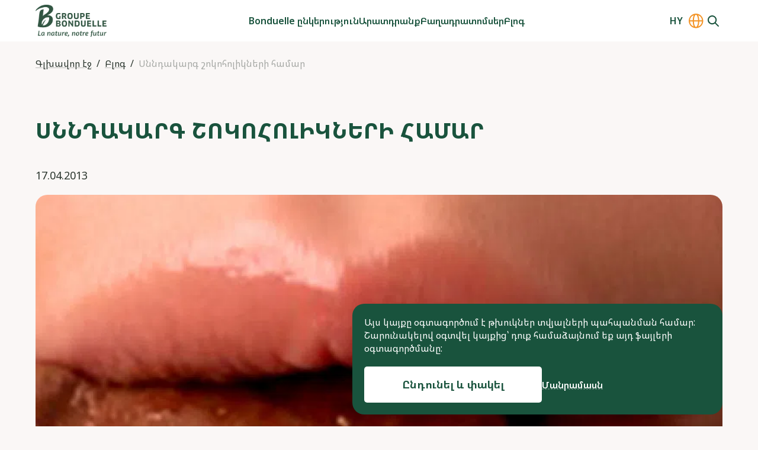

--- FILE ---
content_type: text/html;charset=utf-8
request_url: https://bonduelle.am/blog/snndakarg-shokoholikneri-hamar.html
body_size: 46973
content:
<!DOCTYPE html>
<html  lang="hy" class="no-js" prefix="og:http://ogp.me/ns#">
<head><meta charset="utf-8">
<meta name="viewport" content="width=device-width, initial-scale=1.0, maximum-scale=1.0, user-scalable=no">
<title>Սննդակարգ շոկոհոլիկների համար</title>
<link rel="preconnect" href="https://fonts.googleapis.com">
<link rel="preconnect" href="https://fonts.gstatic.com">
<script type="text/javascript">
      (function(w,d,s,l,i) {
        w[l]=w[l]||[];
        w[l].push({'gtm.start': new Date().getTime(), event:'gtm.js'});
        var f=d.getElementsByTagName(s)[0], j=d.createElement(s), dl=l!='dataLayer'?'&l='+l:'';
        j.async=true;
        j.src='https://www.googletagmanager.com/gtm.js?id='+i+dl;
        f.parentNode.insertBefore(j,f);
      })(window,document,'script','dataLayer','GTM-MGLTKPKL');</script>
<noscript><iframe src="https://www.googletagmanager.com/ns.html?id=GTM-MGLTKPKL" height="0" width="0" style="display:none;visibility:hidden"></iframe></noscript>
<script type="text/javascript">
        (function(m,e,t,r,i,k,a){m[i]=m[i]||function(){(m[i].a=m[i].a||[]).push(arguments)};
        m[i].l=1*new Date();
        for (var j = 0; j < document.scripts.length; j++) {if (document.scripts[j].src === r) { return; }}
        k=e.createElement(t),a=e.getElementsByTagName(t)[0],k.async=1,k.src=r,a.parentNode.insertBefore(k,a)})
        (window, document, "script", "https://mc.yandex.ru/metrika/tag.js", "ym");
        ym(94757074, "init", {
            clickmap:true,
            trackLinks:true,
            accurateTrackBounce:true,
            webvisor:true
        });</script>
<noscript><div><img src="https://mc.yandex.ru/watch/94757074" style="position:absolute; left:-9999px;" alt="" /></div></noscript>
<link rel="alternate" hreflang="hy-AM" href="https://bonduelle.am/blog/snndakarg-shokoholikneri-hamar.html">
<link rel="alternate" hreflang="ru-AM" href="https://bonduelle.am/ru/blog/snndakarg-shokoholikneri-hamar.html">
<meta property="og:type" content="article">
<meta property="og:url" content="https://bonduelle.am/blog/snndakarg-shokoholikneri-hamar.html">
<meta property="og:site_name" content="Bonduelle">
<meta name="twitter:card" content="summary_large_image">
<meta name="yandex-verification" content="df8e10b53fa6b59d">
<script type="text/javascript" data-hid="48def64">
        document.documentElement.classList.remove('no-js')
      </script>
<link rel="stylesheet" href="https://fonts.googleapis.com/css2?family=Noto+Sans+Armenian:wght@400;500;600;700;800&display=swap">
<link rel="apple-touch-icon" sizes="180x180" href="/apple-touch-icon.png">
<link rel="icon" type="image/png" sizes="32x32" href="/favicon-32x32.png">
<link rel="icon" type="image/png" sizes="16x16" href="/favicon-16x16.png">
<link rel="manifest" href="/site.webmanifest">
<link rel="mask-icon" href="/safari-pinned-tab.svg" color="#19533d">
<meta name="msapplication-TileColor" content="#19533d">
<meta name="theme-color" content="#ffffff">
<meta name="description" content="Քաջ հայտնի է, որ կարելի է հակված լինել ալկոհոլի կամ թմրադեղերի հանդեպ, բայց շոկոլադի հանդեպ հակումը միշտ կատակով է ընդունվել:">
<meta property="og:title" content="Սննդակարգ շոկոհոլիկների համար">
<meta property="og:description" content="Քաջ հայտնի է, որ կարելի է հակված լինել ալկոհոլի կամ թմրադեղերի հանդեպ, բայց շոկոլադի հանդեպ հակումը միշտ կատակով է ընդունվել:">
<meta property="og:image" content="https://bonduelle.am/storage/posts/fb8a773ca827e3723821e0b729d2f422.jpeg">
<script type="application/ld+json">{"@context":"https://schema.org/","@type":"Article","mainEntityOfPage":{"@type":"WebPage","@id":"https://bonduelle.am/blog/snndakarg-shokoholikneri-hamar.html"},"headline":"Սննդակարգ շոկոհոլիկների համար","description":"Քաջ հայտնի է, որ կարելի է հակված լինել ալկոհոլի կամ թմրադեղերի հանդեպ, բայց շոկոլադի հանդեպ հակումը միշտ կատակով է ընդունվել:","image":"https://bonduelle.am/storage/posts/fb8a773ca827e3723821e0b729d2f422.jpeg","articleBody":"\u003Cdiv class=\"column1 mceNonEditable\">\u003Cdiv class=\"box2 mceEditable\">\u003Ch2 class=\"box2_hdr\">\u003Cstrong>Զգույշ եղեք շոկոլադի հետ\u003C/strong>\u003C/h2>\u003Cdiv class=\"box2_content\">\u003Cp>Հայտնի է, որ շոկոլադը նույնպես պարունակում է հակում առաջացնող նյութեր:\u003C/p>\u003Cp>Բացի շաքարից և խթանիչներից (ինչպես կոֆեինն է), շոկոլադը պարունակում է մեծ քանակությամբ ճարպեր: Կասկած չկա, որ այս հակումը բերում է գիրության:\u003C/p>\u003C/div>\u003C/div>\u003C/div>\u003Cdiv class=\"column_separator\"> \u003C/div>\u003Cdiv class=\"column2 mceNonEditable\">\u003Cimg title=\"chocolates for  chocoholics\" src=\"https://prod-bonduelle.s3.eu-central-1.amazonaws.com/am-am/articles/bcb0be6d735195fc737e99beb6ddd29f/c6d3a2bd1c7c16fb510e51d20844d1a5.jpg\" alt=\"Chocolates for Chocoholics supply a wide range of chocolates for all occasions.\" />\u003C/div>\u003Cdiv style=\"clear: both;\">Պատասխանեք մի քանի հարցերի՝ որոշելու համար թե շոկոհոլիկների որ տիպին եք պատկանում.\u003Cspan style=\"color: #ff9900;\"> \u003C/span>\u003C/div>\u003Cdiv style=\"clear: both;\">\u003Cspan class=\"box1_hdr\">\u003Cbr />\u003Cstrong>Կախված շոկոլադի տեսակից՝\u003C/strong>\u003C/span>\u003C/div>\u003Cdiv style=\"clear: both;\">\u003Cp>&bull;\u003Cstrong> \u003C/strong>\u003Cstrong>Ռոմանտիկ տիպ\u003C/strong> &ndash; շոկոլադը նրանց համար փոխարինում է սիրուն;\u003C/p>\u003Cp>&bull;\u003Cstrong> \u003C/strong>\u003Cstrong>Գաղտնի քաղցրակեր\u003C/strong> &ndash; ովքեր հաճախ միջոցառումների ժամանակ հրաժարվում են շոկոլադ ուտելուց, բայց հետո ագահաբար ուտում են այն իրենց տանը;\u003Cbr /> &bull;\u003Cstrong> \u003C/strong>\u003Cstrong>Այն տիպը, որ սփոփանք է փնտրում շոկոլադի մեջ,\u003C/strong> որովհետև սթրեսը և կյանքի դժբախտությունները խեղդում են նրանց;\u003Cbr /> &bull;\u003Cstrong> \u003C/strong>\u003Cstrong>Ազատ օր տիպը, \u003C/strong>որ թույլ են տալիս իրենց շոկոլադ ուտել միայն ազատ օրերին;\u003Cbr /> &bull;\u003Cstrong> \u003C/strong>\u003Cstrong>Շաքարի հակում ունեցող տիպը, \u003C/strong>որ չեն կարող ապրել առանց ինչ-որ քաղցր բան ուտելու:\u003C/p>\u003Cp>Յուրաքանչյուր տիպի համար կա տարբեր սննդակարգ: Որպեսզի հաղթահարենք այն խնդիրները, որոնք ստիպում են մեզ ամեն անգամ հասնել շոկոլադին, պետք է ամեն անգամ տարբեր մոտեցումներ կիրառենք:.\u003C/p>\u003C/div>\u003Cdiv style=\"clear: both;\"> \u003C/div>\u003Cdiv style=\"clear: both;\">\u003Cdiv class=\"column1 mceNonEditable\">\u003Cimg title=\"chocoholics diet\" src=\"https://prod-bonduelle.s3.eu-central-1.amazonaws.com/am-am/articles/bcb0be6d735195fc737e99beb6ddd29f/023cd93630a9f56de8a2c4a6f5dc7d34.jpg\" alt=\"The chocoholic's diet are for choc-lovers who are fed up with failing to lose weight.\" />\u003C/div>\u003Cdiv class=\"column_separator\"> \u003C/div>\u003Cdiv class=\"column2 mceNonEditable\">\u003Cdiv class=\"box3 mceEditable\">\u003Ch2 class=\"box3_hdr\">\u003Cstrong>Սննադակարգի առավելությունը\u003C/strong>\u003C/h2>\u003Cp>Այս սննդակարգը կօգնի ձեզ հասկանալու՝ ինչու չեք կարողանում դիմադրել գայթակղությանը և ժամանակի ընթացքում դուք շոկոհոլիկից կփոխվեք մի մարդու, ով այնքան հաճախ չի ձգտում շոկոլադե սալիկի, որքան նախկինում:  \u003C/p>\u003C/div>\u003C/div>\u003Cdiv style=\"clear: both;\">Այս սննդակարգը պարունակում է քիչ ճարպեր և սահմանափակ քանակությամբ կալորիաներ: Այն հաշվի է առնում շոկոլադի հակում ունեցող մարդկանց կարիքները:\u003C/div>\u003Cdiv style=\"clear: both;\"> \u003C/div>\u003Cdiv style=\"clear: both;\">\u003Cdiv class=\"box1 mceEditable\">\u003Ch2>\u003Cstrong>Քաղցրակերների համար\u003C/strong> \u003C/h2>\u003Cdiv class=\"box1_content\">Քաղցրակերների համար առաջին շաբաթվա սննդակարգի ծրագիրն ունի հետևյալ տեսքը. նախաճաշ, երկու անգամ թեթև սնունդ, մի անգամ հիմնական սնունդ, մի անգամ  թեթև ընթրիք: Հիմքը պետք է լինեն սննդային ածխաջրային մթերքները, ինչպես օրինակ՝ եփած կարտոֆիլը, մրգերը, բանջարեղենը, աղցանները և քիչ ճարպեր պարունակող սպիտակուցները, առանց կաշվի հավի միսը, անյուղ կարմիր միսը: Երկրորդ շաբաթը կարող եք վայելել շոկոլադ (մինչև 150 կալորիա): Շարունակեք սննդակարգը մինչև հասնեք նպատակին:\u003C/div>\u003C/div>\u003C/div>\u003C/div>","author":{"@type":"Organization","name":"Bonduelle"},"publisher":{"@type":"Organization","name":"Bonduelle","logo":{"@type":"ImageObject","url":"https://bonduelle.am/bonduelle.png"}},"datePublished":"2013-04-17","dateModified":"2023-08-16"}</script>
<script type="application/ld+json">{"@context":"https://schema.org/","@type":"BreadcrumbList","itemListElement":[{"@type":"ListItem","position":1,"name":"Գլխավոր էջ","item":"https://bonduelle.am/"},{"@type":"ListItem","position":2,"name":"Բլոգ","item":"https://bonduelle.am/blog"},{"@type":"ListItem","position":3,"name":"Սննդակարգ շոկոհոլիկների համար"}]}</script>
<script src="https://yastatic.net/es5-shims/0.0.2/es5-shims.min.js"></script>
<script src="https://yastatic.net/share2/share.js" async></script>
<style>:root{--header-h-mobile:45px;--header-h-tablet:60px;--header-h-desktop:70px}</style>
<style>header[data-v-e13cd915]{margin-top:var(--header-h-mobile)}@media (min-width:768px){header[data-v-e13cd915]{margin-top:var(--header-h-tablet)}}@media (min-width:1200px){header[data-v-e13cd915]{margin-top:var(--header-h-desktop)}}.header[data-v-e13cd915]{--tw-bg-opacity:1;background-color:#fff;background-color:rgb(255 255 255/var(--tw-bg-opacity));height:var(--header-h-mobile);left:0;position:absolute;right:0;top:0;z-index:50}@media (min-width:768px){.header[data-v-e13cd915]{height:var(--header-h-tablet)}}@media (min-width:1200px){.header[data-v-e13cd915]{height:var(--header-h-desktop)}}.header .container[data-v-e13cd915]{height:100%}.header-content[data-v-e13cd915]{align-items:center;display:flex;height:100%;justify-content:space-between}@media (max-width:767px){.header__logo[data-v-e13cd915]{opacity:1;order:2;transition-duration:.15s;transition-property:color,background-color,border-color,text-decoration-color,fill,stroke,opacity,box-shadow,transform,filter,-webkit-backdrop-filter;transition-property:color,background-color,border-color,text-decoration-color,fill,stroke,opacity,box-shadow,transform,filter,backdrop-filter;transition-property:color,background-color,border-color,text-decoration-color,fill,stroke,opacity,box-shadow,transform,filter,backdrop-filter,-webkit-backdrop-filter;transition-timing-function:cubic-bezier(.4,0,.2,1);visibility:visible}}.header__icons[data-v-e13cd915]{align-items:center;display:flex;gap:10px}@media (max-width:767px){.header__icons[data-v-e13cd915]{order:1}}@media (min-width:768px) and (max-width:991px){.header__icons[data-v-e13cd915]{margin-left:auto;margin-right:20px}}@media (width < 1300px){.header__icons[data-v-e13cd915]{gap:5px}}.header__icons .countries[data-v-e13cd915],.header__icons .locales[data-v-e13cd915]{opacity:1;transition-duration:.15s;transition-property:color,background-color,border-color,text-decoration-color,fill,stroke,opacity,box-shadow,transform,filter,-webkit-backdrop-filter;transition-property:color,background-color,border-color,text-decoration-color,fill,stroke,opacity,box-shadow,transform,filter,backdrop-filter;transition-property:color,background-color,border-color,text-decoration-color,fill,stroke,opacity,box-shadow,transform,filter,backdrop-filter,-webkit-backdrop-filter;transition-timing-function:cubic-bezier(.4,0,.2,1);visibility:visible}@media (max-width:767px){.header__icons .countries[data-v-e13cd915],.header__icons .locales[data-v-e13cd915]{display:none}}@media (min-width:992px){.header .hamburger[data-v-e13cd915]{display:none}}@media (max-width:767px){.header .hamburger[data-v-e13cd915]{opacity:1;order:3;transition-duration:.15s;transition-property:color,background-color,border-color,text-decoration-color,fill,stroke,opacity,box-shadow,transform,filter,-webkit-backdrop-filter;transition-property:color,background-color,border-color,text-decoration-color,fill,stroke,opacity,box-shadow,transform,filter,backdrop-filter;transition-property:color,background-color,border-color,text-decoration-color,fill,stroke,opacity,box-shadow,transform,filter,backdrop-filter,-webkit-backdrop-filter;transition-timing-function:cubic-bezier(.4,0,.2,1);visibility:visible}}.header-search-opened .countries[data-v-e13cd915],.header-search-opened .locales[data-v-e13cd915],.header-search-opened[data-v-e13cd915] nav{opacity:0;visibility:hidden}.header-search-opened .header-content[data-v-e13cd915]{position:relative}@media (max-width:767px){.header-search-opened .hamburger[data-v-e13cd915],.header-search-opened .header__logo[data-v-e13cd915]{opacity:0;visibility:hidden}}</style>
<style>:root{--logo-w-mobile:82px;--logo-h-mobile:36px;--logo-w-tablet:91px;--logo-h-tablet:40px;--logo-w-desktop:120px;--logo-h-desktop:60px}</style>
<style>.logo[data-v-c819903f]{background-position:50%;background-repeat:no-repeat;background-size:contain;display:block;height:var(--logo-h-mobile);width:var(--logo-w-mobile)}@media (min-width:768px){.logo[data-v-c819903f]{height:var(--logo-h-tablet);width:var(--logo-w-tablet)}}@media (min-width:1200px){.logo[data-v-c819903f]{height:var(--logo-h-desktop);width:var(--logo-w-desktop)}}</style>
<style>.nav[data-v-c7f716e6]{--submenu-max-h:500px;--scroller-py:24px;height:100%;margin-left:auto;margin-right:auto;opacity:1;overflow:hidden;padding-left:clamp(20px,2vw,40px);padding-right:clamp(20px,2vw,40px);transition-duration:.15s;transition-property:color,background-color,border-color,text-decoration-color,fill,stroke,opacity,box-shadow,transform,filter,-webkit-backdrop-filter;transition-property:color,background-color,border-color,text-decoration-color,fill,stroke,opacity,box-shadow,transform,filter,backdrop-filter;transition-property:color,background-color,border-color,text-decoration-color,fill,stroke,opacity,box-shadow,transform,filter,backdrop-filter,-webkit-backdrop-filter;transition-timing-function:cubic-bezier(.4,0,.2,1);visibility:visible}@media (max-width:991px){.nav[data-v-c7f716e6]{display:none}}.nav-list[data-v-c7f716e6]{display:flex;flex-wrap:nowrap;gap:clamp(12px,1.2vw,25px);height:100%;justify-content:center}.nav-list__item[data-v-c7f716e6]{text-align:center}.nav-list__item[data-v-c7f716e6]:hover .submenu{max-height:var(--submenu-max-h);visibility:visible}.nav-list__item .link[data-v-c7f716e6]{align-items:center;display:flex;height:100%}.nav .link[data-v-c7f716e6]{font-size:12px;font-weight:600;letter-spacing:0;line-height:140%}@media (min-width:768px){.nav .link[data-v-c7f716e6]{font-size:14px}}@media (min-width:1200px){.nav .link[data-v-c7f716e6]{font-size:16px}}.nav .link[data-v-c7f716e6]{line-height:20px;text-decoration-line:none;white-space:nowrap}.nav .link.is-active[data-v-c7f716e6]:hover{--tw-text-opacity:1;color:#19533d;color:rgb(25 83 61/var(--tw-text-opacity))}@media (width < 1300px){.nav .link[data-v-c7f716e6]{font-size:14px;letter-spacing:-.04em}}@media (width < 1080px){.nav .link[data-v-c7f716e6]{font-size:13px}}</style>
<style>.submenu[data-v-fdda07e5]{--tw-border-opacity:1;--tw-bg-opacity:1;background-color:#fff;background-color:rgb(255 255 255/var(--tw-bg-opacity));border-color:#f2f2f2;border-top:1px #f2f2f2;border-color:rgb(242 242 242/var(--tw-border-opacity));border-style:solid;height:auto;left:0;max-height:0;overflow:hidden;position:absolute;top:100%;transition-duration:.15s;transition-duration:.25s;transition-property:all;transition-timing-function:cubic-bezier(.4,0,.2,1);visibility:hidden;width:100%;z-index:50}.submenu__scroller[data-v-fdda07e5]{align-items:flex-start;display:flex;max-height:calc(var(--submenu-max-h) - var(--scroller-py)*2);overflow:auto;padding-bottom:var(--scroller-py);padding-top:var(--scroller-py)}.submenu__title[data-v-fdda07e5]{--tw-text-opacity:1;color:#19533d;color:rgb(25 83 61/var(--tw-text-opacity));text-align:left}@media (min-width:992px){.submenu__title[data-v-fdda07e5]{width:150px}}@media (min-width:1200px){.submenu__title[data-v-fdda07e5]{width:190px}}.submenu__nav[data-v-fdda07e5]{padding-left:clamp(20px,4vw,70px);padding-right:clamp(20px,2vw,40px)}.submenu .link[data-v-fdda07e5]{font-size:12px;font-weight:600;letter-spacing:0;line-height:140%}@media (min-width:768px){.submenu .link[data-v-fdda07e5]{font-size:14px}}@media (min-width:1200px){.submenu .link[data-v-fdda07e5]{font-size:16px}}.submenu .link[data-v-fdda07e5]{text-decoration-line:none}.submenu .link--child[data-v-fdda07e5]{font-size:12px;font-weight:400;letter-spacing:0;line-height:140%}@media (min-width:768px){.submenu .link--child[data-v-fdda07e5]{font-size:14px}}@media (min-width:1200px){.submenu .link--child[data-v-fdda07e5]{font-size:16px}}.submenu .link.is-active[data-v-fdda07e5]:hover{--tw-text-opacity:1;color:#19533d;color:rgb(25 83 61/var(--tw-text-opacity))}</style>
<style>.locales[data-v-10f6447e]{display:flex;padding:1px 5px;position:relative;touch-action:none;-webkit-user-select:none;-moz-user-select:none;user-select:none}.locales .link[data-v-10f6447e]{font-size:14px;font-weight:400;letter-spacing:0;line-height:140%}@media (min-width:768px){.locales .link[data-v-10f6447e]{font-size:16px}}@media (min-width:1200px){.locales .link[data-v-10f6447e]{font-size:18px}}.locales .link[data-v-10f6447e]{text-decoration-line:none;text-transform:uppercase}@media (min-width:992px){.locales .link[data-v-10f6447e]{font-size:12px;font-weight:400;letter-spacing:0;line-height:140%}@media (min-width:768px){.locales .link[data-v-10f6447e]{font-size:14px}}@media (min-width:1200px){.locales .link[data-v-10f6447e]{font-size:16px}}}.locales .link[data-v-10f6447e]{font-weight:600}@media (width < 1300px){.locales .link[data-v-10f6447e]{font-size:14px;letter-spacing:-.04em}}@media (width < 1080px){.locales .link[data-v-10f6447e]{font-size:13px}}.locales .locale-variants[data-v-10f6447e]{--tw-bg-opacity:1;background-color:#fff;background-color:rgb(255 255 255/var(--tw-bg-opacity));display:flex;flex-direction:column;left:0;opacity:0;padding:1px 5px;position:absolute;right:0;top:0;transition-duration:.15s;transition-property:color,background-color,border-color,text-decoration-color,fill,stroke,opacity,box-shadow,transform,filter,-webkit-backdrop-filter;transition-property:color,background-color,border-color,text-decoration-color,fill,stroke,opacity,box-shadow,transform,filter,backdrop-filter;transition-property:color,background-color,border-color,text-decoration-color,fill,stroke,opacity,box-shadow,transform,filter,backdrop-filter,-webkit-backdrop-filter;transition-timing-function:cubic-bezier(.4,0,.2,1);visibility:hidden}.locales .locale-variants .locale-active[data-v-10f6447e]{--tw-text-opacity:1;color:#19533d;color:rgb(25 83 61/var(--tw-text-opacity));cursor:default}.locales:hover .locale-variants[data-v-10f6447e]{opacity:1;visibility:visible}</style>
<style>.countries[data-v-09ab75ea]{overflow:visible}.countries[data-v-09ab75ea]:hover svg{--tw-scale-x:1.13;--tw-scale-y:1.13;transform:translate(var(--tw-translate-x),var(--tw-translate-y)) rotate(var(--tw-rotate)) skewX(var(--tw-skew-x)) skewY(var(--tw-skew-y)) scaleX(1.13) scaleY(1.13);transform:translate(var(--tw-translate-x),var(--tw-translate-y)) rotate(var(--tw-rotate)) skewX(var(--tw-skew-x)) skewY(var(--tw-skew-y)) scaleX(var(--tw-scale-x)) scaleY(var(--tw-scale-y))}.countries[data-v-09ab75ea] svg{transition-duration:.15s;transition-property:color,background-color,border-color,text-decoration-color,fill,stroke,opacity,box-shadow,transform,filter,-webkit-backdrop-filter;transition-property:color,background-color,border-color,text-decoration-color,fill,stroke,opacity,box-shadow,transform,filter,backdrop-filter;transition-property:color,background-color,border-color,text-decoration-color,fill,stroke,opacity,box-shadow,transform,filter,backdrop-filter,-webkit-backdrop-filter;transition-timing-function:cubic-bezier(.4,0,.2,1)}</style>
<style>.search .search-icon[data-v-fd78be3a]{--tw-text-opacity:1;color:#19533d;color:rgb(25 83 61/var(--tw-text-opacity));height:30px;width:30px}.search .search-icon[data-v-fd78be3a]:hover svg{--tw-scale-x:1.13;--tw-scale-y:1.13;transform:translate(var(--tw-translate-x),var(--tw-translate-y)) rotate(var(--tw-rotate)) skewX(var(--tw-skew-x)) skewY(var(--tw-skew-y)) scaleX(1.13) scaleY(1.13);transform:translate(var(--tw-translate-x),var(--tw-translate-y)) rotate(var(--tw-rotate)) skewX(var(--tw-skew-x)) skewY(var(--tw-skew-y)) scaleX(var(--tw-scale-x)) scaleY(var(--tw-scale-y))}.search .search-icon[data-v-fd78be3a] svg{transition-duration:.15s;transition-property:color,background-color,border-color,text-decoration-color,fill,stroke,opacity,box-shadow,transform,filter,-webkit-backdrop-filter;transition-property:color,background-color,border-color,text-decoration-color,fill,stroke,opacity,box-shadow,transform,filter,backdrop-filter;transition-property:color,background-color,border-color,text-decoration-color,fill,stroke,opacity,box-shadow,transform,filter,backdrop-filter,-webkit-backdrop-filter;transition-timing-function:cubic-bezier(.4,0,.2,1)}.search[data-v-fd78be3a] .search-group{align-items:center;bottom:0;display:flex;height:0;left:42px;opacity:0;position:absolute;right:0;top:0;transition-duration:.15s;transition-property:color,background-color,border-color,text-decoration-color,fill,stroke,opacity,box-shadow,transform,filter,-webkit-backdrop-filter;transition-property:color,background-color,border-color,text-decoration-color,fill,stroke,opacity,box-shadow,transform,filter,backdrop-filter;transition-property:color,background-color,border-color,text-decoration-color,fill,stroke,opacity,box-shadow,transform,filter,backdrop-filter,-webkit-backdrop-filter;transition-timing-function:cubic-bezier(.4,0,.2,1);visibility:hidden;width:0;z-index:10}@media (min-width:768px){.search[data-v-fd78be3a] .search-group{left:calc(var(--logo-w-tablet) + 70px);right:100px}}@media (min-width:992px){.search[data-v-fd78be3a] .search-group{left:calc(var(--logo-w-desktop) + 70px + 5%);right:50px}}.search[data-v-fd78be3a] .search-group.show{height:auto;opacity:1;visibility:visible;width:auto}</style>
<style>.search-group[data-v-4c27a1cf]{align-items:center;display:flex;position:relative;transition-duration:.15s;transition-property:color,background-color,border-color,text-decoration-color,fill,stroke,opacity,box-shadow,transform,filter,-webkit-backdrop-filter;transition-property:color,background-color,border-color,text-decoration-color,fill,stroke,opacity,box-shadow,transform,filter,backdrop-filter;transition-property:color,background-color,border-color,text-decoration-color,fill,stroke,opacity,box-shadow,transform,filter,backdrop-filter,-webkit-backdrop-filter;transition-timing-function:cubic-bezier(.4,0,.2,1);z-index:10}.search-group__field[data-v-4c27a1cf] input{font-size:12px;font-weight:400;letter-spacing:0;line-height:140%}@media (min-width:768px){.search-group__field[data-v-4c27a1cf] input{font-size:14px}}@media (min-width:1200px){.search-group__field[data-v-4c27a1cf] input{font-size:16px}}.search-group__field[data-v-4c27a1cf] input{--tw-bg-opacity:1;--tw-shadow:0px 4px 10px rgba(0,0,0,.06);--tw-shadow-colored:0px 4px 10px var(--tw-shadow-color);background-color:#fff;background-color:rgb(255 255 255/var(--tw-bg-opacity));border-radius:20px;box-shadow:0 0 #0000,0 0 #0000,0 4px 10px rgba(0,0,0,.06);box-shadow:var(--tw-ring-offset-shadow,0 0 #0000),var(--tw-ring-shadow,0 0 #0000),var(--tw-shadow);height:34px;padding-left:10px;padding-right:10px}@media (min-width:768px){.search-group__field[data-v-4c27a1cf] input{height:40px}}@media (min-width:1200px){.search-group__field[data-v-4c27a1cf] input{height:46px;padding-left:20px;padding-right:20px}}.search-group__field[data-v-4c27a1cf] input:focus,.search-group__field[data-v-4c27a1cf] input:hover{border-color:transparent!important}.search-group .search-btn[data-v-4c27a1cf]{border-radius:20px;height:34px;padding:0;position:absolute;right:1px;width:60px}@media (min-width:768px){.search-group .search-btn[data-v-4c27a1cf]{height:40px;width:70px}}@media (min-width:1200px){.search-group .search-btn[data-v-4c27a1cf]{height:46px;width:80px}}.search-group .search-btn svg[data-v-4c27a1cf]{--tw-text-opacity:1;color:#fff;color:rgb(255 255 255/var(--tw-text-opacity))}.search-group[data-v-4c27a1cf] .input-group{width:100%}</style>
<style>.menu__icons[data-v-7ab54fe8]{align-items:center;display:flex;gap:5px;position:absolute;top:7px}@media (min-width:768px){.menu__icons[data-v-7ab54fe8]{display:none}}</style>
<style>.sidebar[data-v-c3844cbe]{display:flex;inset:0;justify-content:flex-end;position:absolute;top:0;z-index:910}@media (min-width:768px){.sidebar[data-v-c3844cbe]{top:var(--header-h-tablet)}}@media (min-width:1200px){.sidebar[data-v-c3844cbe]{top:var(--header-h-desktop)}}.sidebar.is-fixed[data-v-c3844cbe]{position:fixed}.sidebar-group[data-v-c3844cbe]{--tw-bg-opacity:1;background-color:#fff;background-color:rgb(255 255 255/var(--tw-bg-opacity));height:-moz-fit-content;height:fit-content;overflow:auto;padding:18px 25px 23px;position:relative;width:100%;z-index:912}@media (min-width:768px){.sidebar-group[data-v-c3844cbe]{max-width:397px;padding-bottom:30px;padding-top:30px}}@media (max-width:767px){.sidebar-group[data-v-c3844cbe]{height:100vh;padding-top:62px}}@supports (height:100dvh){@media (max-width:767px){.sidebar-group[data-v-c3844cbe]{height:100dvh}}}.sidebar-group__btn-exit[data-v-c3844cbe]{--tw-text-opacity:1;color:#19533d;color:rgb(25 83 61/var(--tw-text-opacity));position:absolute;right:15px;top:7px;transition-duration:.15s;transition-property:color,background-color,border-color,text-decoration-color,fill,stroke,opacity,box-shadow,transform,filter,-webkit-backdrop-filter;transition-property:color,background-color,border-color,text-decoration-color,fill,stroke,opacity,box-shadow,transform,filter,backdrop-filter;transition-property:color,background-color,border-color,text-decoration-color,fill,stroke,opacity,box-shadow,transform,filter,backdrop-filter,-webkit-backdrop-filter;transition-timing-function:cubic-bezier(.4,0,.2,1)}.sidebar-group__btn-exit[data-v-c3844cbe]:hover{--tw-scale-x:1.13;--tw-scale-y:1.13;transform:translate(var(--tw-translate-x),var(--tw-translate-y)) rotate(var(--tw-rotate)) skewX(var(--tw-skew-x)) skewY(var(--tw-skew-y)) scaleX(1.13) scaleY(1.13);transform:translate(var(--tw-translate-x),var(--tw-translate-y)) rotate(var(--tw-rotate)) skewX(var(--tw-skew-x)) skewY(var(--tw-skew-y)) scaleX(var(--tw-scale-x)) scaleY(var(--tw-scale-y))}@media (min-width:768px){.sidebar-group__btn-exit[data-v-c3844cbe]{right:25px;top:28px}}.sidebar-overflow[data-v-c3844cbe]{left:0;position:fixed;top:45px;transition-duration:.15s;transition-property:color,background-color,border-color,text-decoration-color,fill,stroke,opacity,box-shadow,transform,filter,-webkit-backdrop-filter;transition-property:color,background-color,border-color,text-decoration-color,fill,stroke,opacity,box-shadow,transform,filter,backdrop-filter;transition-property:color,background-color,border-color,text-decoration-color,fill,stroke,opacity,box-shadow,transform,filter,backdrop-filter,-webkit-backdrop-filter;transition-timing-function:cubic-bezier(.4,0,.2,1);width:100vw;z-index:911}@media (min-width:768px){.sidebar-overflow[data-v-c3844cbe]{bottom:0;top:0}}</style>
<style>.link-main[data-v-1f6403eb]{font-size:16px;font-weight:700;letter-spacing:.02em;line-height:130%}@media (min-width:768px){.link-main[data-v-1f6403eb]{font-size:20px}}@media (min-width:1200px){.link-main[data-v-1f6403eb]{font-size:24px;font-weight:800;letter-spacing:.03em}}.link-main[data-v-1f6403eb]{text-decoration-line:none;text-transform:uppercase}.link-main__child[data-v-1f6403eb]{font-size:14px;font-weight:400;letter-spacing:0;line-height:140%}@media (min-width:768px){.link-main__child[data-v-1f6403eb]{font-size:16px}}@media (min-width:1200px){.link-main__child[data-v-1f6403eb]{font-size:18px}}.link-main__child[data-v-1f6403eb]{display:block;margin-top:8px;text-decoration-line:none;width:-moz-fit-content;width:fit-content}.link-main__child--grandson[data-v-1f6403eb]{margin-top:5px}</style>
<style>.sidebar__title[data-v-4d98f4ed]{font-size:16px;font-weight:700;letter-spacing:.02em;line-height:130%}@media (min-width:768px){.sidebar__title[data-v-4d98f4ed]{font-size:20px}}@media (min-width:1200px){.sidebar__title[data-v-4d98f4ed]{font-size:24px;font-weight:800;letter-spacing:.03em}}.sidebar__title[data-v-4d98f4ed]{--tw-text-opacity:1;color:#19533d;color:rgb(25 83 61/var(--tw-text-opacity));text-transform:uppercase}@media (min-width:1200px){.sidebar__title[data-v-4d98f4ed]{font-size:14px;font-weight:700;letter-spacing:.02em;line-height:130%;text-transform:uppercase}@media (min-width:1200px){.sidebar__title[data-v-4d98f4ed]{font-size:20px;letter-spacing:.03em}}}.sidebar__subtitle[data-v-4d98f4ed]{font-size:12px;font-weight:400;letter-spacing:0;line-height:140%}@media (min-width:768px){.sidebar__subtitle[data-v-4d98f4ed]{font-size:14px}}@media (min-width:1200px){.sidebar__subtitle[data-v-4d98f4ed]{font-size:16px}}.sidebar__subtitle[data-v-4d98f4ed]{--tw-border-opacity:1;border-bottom:1px;border-color:#f39325;border-color:rgb(243 147 37/var(--tw-border-opacity));border-style:solid;margin-top:10px;padding-bottom:10px}@media (min-width:1200px){.sidebar__subtitle[data-v-4d98f4ed]{padding-bottom:20px}}.sidebar__btn-arrow[data-v-4d98f4ed]{position:absolute;top:7px}@media (min-width:768px){.sidebar__btn-arrow[data-v-4d98f4ed]{display:none}}@media (max-width:767px){.sidebar__btn-arrow[data-v-4d98f4ed]{display:block}}.sidebar .countries[data-v-4d98f4ed]{-moz-column-gap:60px;column-gap:60px;display:flex;flex-direction:column;margin-top:21px;row-gap:11px}@media (min-width:768px) and (max-width:991px){.sidebar .countries[data-v-4d98f4ed]{margin-top:16px}}.sidebar .countries .country[data-v-4d98f4ed]{font-size:14px;font-weight:400;letter-spacing:0;line-height:140%}@media (min-width:768px){.sidebar .countries .country[data-v-4d98f4ed]{font-size:16px}}@media (min-width:1200px){.sidebar .countries .country[data-v-4d98f4ed]{font-size:18px}}.sidebar .countries .country[data-v-4d98f4ed]{display:flex;justify-content:space-between}@media (min-width:1200px){.sidebar .countries .country[data-v-4d98f4ed]{font-size:12px;font-weight:400;letter-spacing:0;line-height:140%}@media (min-width:768px){.sidebar .countries .country[data-v-4d98f4ed]{font-size:14px}}@media (min-width:1200px){.sidebar .countries .country[data-v-4d98f4ed]{font-size:16px}}}.sidebar .countries .country[data-v-4d98f4ed]:hover{--tw-text-opacity:1;color:#f39325;color:rgb(243 147 37/var(--tw-text-opacity))}.sidebar .countries .country:hover .link[data-v-4d98f4ed]{text-decoration-color:#f39325}@media (min-width:768px){.sidebar[data-v-4d98f4ed]  .menu-group{max-width:343px;padding:32px 25px}}@media (min-width:1200px){.sidebar[data-v-4d98f4ed]  .menu-group{min-width:413px;padding:32px 60px 40px}}</style>
<style>.article-head h1[data-v-f4fdda67]{--tw-text-opacity:1;color:#19533d;color:rgb(25 83 61/var(--tw-text-opacity));margin-top:30px}@media (min-width:768px){.article-head h1[data-v-f4fdda67]{margin-top:60px;max-width:600px}}@media (min-width:1200px){.article-head h1[data-v-f4fdda67]{max-width:1015px}}.article-head__info[data-v-f4fdda67]{font-size:14px;font-weight:400;letter-spacing:0;line-height:140%}@media (min-width:768px){.article-head__info[data-v-f4fdda67]{font-size:16px}}@media (min-width:1200px){.article-head__info[data-v-f4fdda67]{font-size:18px}}.article-head__info[data-v-f4fdda67]{display:flex;justify-content:space-between;margin-top:30px}@media (min-width:992px){.article-head__info[data-v-f4fdda67]{margin-top:40px}}.article-head[data-v-f4fdda67] img{border-radius:10px;margin-top:10px;-o-object-fit:cover;object-fit:cover;width:100%}@media (min-width:768px){.article-head[data-v-f4fdda67] img{border-radius:15px;margin-top:15px;max-height:220px}}@media (min-width:992px){.article-head[data-v-f4fdda67] img{border-radius:20px;margin-top:20px;max-height:420px}}@media (max-width:767px){.article-head[data-v-f4fdda67] img{height:200px}}</style>
<style>.card[data-v-8c9b1a0b]{--tw-bg-opacity:1;background-color:#fff;background-color:rgb(255 255 255/var(--tw-bg-opacity));border-radius:10px;display:flex;flex-direction:column;padding:15px}@media (min-width:768px){.card[data-v-8c9b1a0b]{border-radius:15px}}@media (min-width:992px){.card[data-v-8c9b1a0b]:hover{--tw-scale-x:1.03;--tw-scale-y:1.03;transform:translate(var(--tw-translate-x),var(--tw-translate-y)) rotate(var(--tw-rotate)) skewX(var(--tw-skew-x)) skewY(var(--tw-skew-y)) scaleX(1.03) scaleY(1.03);transform:translate(var(--tw-translate-x),var(--tw-translate-y)) rotate(var(--tw-rotate)) skewX(var(--tw-skew-x)) skewY(var(--tw-skew-y)) scaleX(var(--tw-scale-x)) scaleY(var(--tw-scale-y))}}.card[data-v-8c9b1a0b] img{height:121px;margin-left:auto;margin-right:auto;-o-object-fit:contain;object-fit:contain;width:121px}@media (min-width:768px){.card[data-v-8c9b1a0b] img{height:195px;width:195px}}@media (min-width:992px){.card[data-v-8c9b1a0b] img{height:280px;width:280px}}.card__tag[data-v-8c9b1a0b]{font-size:10px;font-weight:700;letter-spacing:0;line-height:140%}@media (min-width:768px){.card__tag[data-v-8c9b1a0b]{font-size:12px}}@media (min-width:1200px){.card__tag[data-v-8c9b1a0b]{font-size:14px}}.card__tag[data-v-8c9b1a0b]{--tw-bg-opacity:1;--tw-text-opacity:1;background-color:#fcc000;background-color:rgb(252 192 0/var(--tw-bg-opacity));border-radius:100px;color:#fff;color:rgb(255 255 255/var(--tw-text-opacity));padding:3px 5px;position:absolute;right:0;top:0}@media (min-width:768px){.card__tag[data-v-8c9b1a0b]{padding:4px 10px}}@media (min-width:992px){.card__tag[data-v-8c9b1a0b]{padding:4px 12px}}.card__text-group[data-v-8c9b1a0b]{display:flex;flex:1 1 0%;flex-direction:column;justify-content:space-between}.card__title[data-v-8c9b1a0b]{font-size:14px;font-weight:700;letter-spacing:0;line-height:140%}@media (min-width:768px){.card__title[data-v-8c9b1a0b]{font-size:16px}}@media (min-width:1200px){.card__title[data-v-8c9b1a0b]{font-size:18px}}.card__title[data-v-8c9b1a0b]{margin-top:10px}@media (min-width:992px){.card__title[data-v-8c9b1a0b]{font-size:12px;font-weight:700;letter-spacing:0;line-height:140%}@media (min-width:768px){.card__title[data-v-8c9b1a0b]{font-size:14px}}@media (min-width:1200px){.card__title[data-v-8c9b1a0b]{font-size:16px}}}@media (min-width:768px){.card__title[data-v-8c9b1a0b]{margin-top:15px}}.card__caption[data-v-8c9b1a0b]{font-size:12px;font-weight:400;letter-spacing:0;line-height:140%}@media (min-width:768px){.card__caption[data-v-8c9b1a0b]{font-size:14px}}@media (min-width:1200px){.card__caption[data-v-8c9b1a0b]{font-size:16px}}.card__caption[data-v-8c9b1a0b]{--tw-text-opacity:1;color:#898f8a;color:rgb(137 143 138/var(--tw-text-opacity));margin-top:10px}@media (min-width:768px) and (max-width:991px){.card__caption[data-v-8c9b1a0b]{margin-top:15px}}.card__btn-buy[data-v-8c9b1a0b]{margin-top:10px}@media (min-width:768px){.card__btn-buy[data-v-8c9b1a0b]{margin-top:15px}}</style>
<style>[data-v-cb05581a] .swiper-wrapper{--slider-gap:5px;--slider-gap-sm:10px;--slider-gap-md:10px;--slider-gap-lg:15px;--slider-gap-xl:20px;--slider-gap-2xl:20px;padding-bottom:20px;padding-left:var(--container-padding);padding-top:20px}@media (min-width:576px){[data-v-cb05581a] .swiper-wrapper{padding-left:var(--container-padding-sm)}}@media (min-width:768px){[data-v-cb05581a] .swiper-wrapper{padding-bottom:30px;padding-left:var(--container-padding-md);padding-top:30px}}@media (min-width:992px){[data-v-cb05581a] .swiper-wrapper{padding-left:var(--container-padding-lg)}}@media (min-width:1200px){[data-v-cb05581a] .swiper-wrapper{padding-left:var(--container-padding-xl)}}@media (min-width:1440px){[data-v-cb05581a] .swiper-wrapper{padding-left:var(--container-padding-2xl)}}[data-v-cb05581a] .swiper-wrapper .swiper-slide{height:auto;margin-right:var(--slider-gap);width:auto}[data-v-cb05581a] .swiper-wrapper .swiper-slide:last-child{margin-right:var(--container-padding);padding-right:var(--container-padding)}@media (min-width:576px){[data-v-cb05581a] .swiper-wrapper .swiper-slide{margin-right:var(--slider-gap-sm)}[data-v-cb05581a] .swiper-wrapper .swiper-slide:last-child{margin-right:var(--container-padding-sm);padding-right:var(--container-padding-sm)}}@media (min-width:768px){[data-v-cb05581a] .swiper-wrapper .swiper-slide{margin-right:var(--slider-gap-md)}[data-v-cb05581a] .swiper-wrapper .swiper-slide:last-child{margin-right:var(--container-padding-md);padding-right:var(--container-padding-md)}}@media (min-width:992px){[data-v-cb05581a] .swiper-wrapper .swiper-slide{margin-right:var(--slider-gap-lg)}[data-v-cb05581a] .swiper-wrapper .swiper-slide:last-child{margin-right:var(--container-padding-lg);padding-right:var(--container-padding-lg)}}@media (min-width:1200px){[data-v-cb05581a] .swiper-wrapper .swiper-slide{margin-right:var(--slider-gap-xl)}[data-v-cb05581a] .swiper-wrapper .swiper-slide:last-child{margin-right:var(--container-padding-xl);padding-right:var(--container-padding-xl)}}@media (min-width:1440px){[data-v-cb05581a] .swiper-wrapper .swiper-slide{margin-right:var(--slider-gap-2xl)}[data-v-cb05581a] .swiper-wrapper .swiper-slide:last-child{margin-right:var(--container-padding-2xl);padding-right:var(--container-padding-2xl)}}[data-v-cb05581a] .swiper-wrapper .swiper-slide-3{height:100%;width:240px}@media (min-width:576px){[data-v-cb05581a] .swiper-wrapper .swiper-slide-3{width:240px}}@media (min-width:768px){[data-v-cb05581a] .swiper-wrapper .swiper-slide-3{width:336px}}@media (min-width:992px){[data-v-cb05581a] .swiper-wrapper .swiper-slide-3{width:calc(33.33333vw - var(--container-padding-lg)*2/3 - var(--slider-gap-lg)*2/3)}}@media (min-width:1200px){[data-v-cb05581a] .swiper-wrapper .swiper-slide-3{max-width:427px;width:calc(33.33333vw - var(--container-padding-xl)*2/3 - var(--slider-gap-xl)*2/3)}}[data-v-cb05581a] .swiper-wrapper .swiper-slide-4{height:100%;width:240px}@media (min-width:576px){[data-v-cb05581a] .swiper-wrapper .swiper-slide-4{width:240px}}@media (min-width:768px){[data-v-cb05581a] .swiper-wrapper .swiper-slide-4{width:260px}}@media (min-width:992px){[data-v-cb05581a] .swiper-wrapper .swiper-slide-4{width:calc(25vw - var(--container-padding-lg)*2/4 - var(--slider-gap-lg)*3/4)}}@media (min-width:1200px){[data-v-cb05581a] .swiper-wrapper .swiper-slide-4{max-width:315px;width:calc(25vw - var(--container-padding-xl)*2/4 - var(--slider-gap-xl)*3/4)}}[data-v-cb05581a] .swiper-wrapper .swiper-slide-5{height:100%;width:114px}@media (min-width:576px){[data-v-cb05581a] .swiper-wrapper .swiper-slide-5{width:114px}}@media (min-width:768px){[data-v-cb05581a] .swiper-wrapper .swiper-slide-5{width:185px}}@media (min-width:992px){[data-v-cb05581a] .swiper-wrapper .swiper-slide-5{width:calc(20vw - var(--container-padding-lg)*2/5 - var(--slider-gap-lg)*4/5)}}@media (min-width:1200px){[data-v-cb05581a] .swiper-wrapper .swiper-slide-5{max-width:248px;width:calc(20vw - var(--container-padding-xl)*2/5 - var(--slider-gap-xl)*4/5)}}</style>
<style>[data-v-cb05581a] .swiper-button-next,[data-v-cb05581a] .swiper-button-prev{--tw-bg-opacity:1;--tw-shadow:0px 4px 10px rgba(0,0,0,.12);--tw-shadow-colored:0px 4px 10px var(--tw-shadow-color);background-color:#fff;background-color:rgb(255 255 255/var(--tw-bg-opacity));border-radius:9999px;box-shadow:0 0 #0000,0 0 #0000,0 4px 10px rgba(0,0,0,.12);box-shadow:var(--tw-ring-offset-shadow,0 0 #0000),var(--tw-ring-shadow,0 0 #0000),var(--tw-shadow);height:60px;width:60px}[data-v-cb05581a] .swiper-button-next:after,[data-v-cb05581a] .swiper-button-prev:after{--tw-text-opacity:1;color:#19533d;color:rgb(25 83 61/var(--tw-text-opacity));font-size:16px;font-weight:700}[data-v-cb05581a] .swiper-button-next:hover:after,[data-v-cb05581a] .swiper-button-prev:hover:after{--tw-text-opacity:1;color:#f39325;color:rgb(243 147 37/var(--tw-text-opacity));transition-duration:.15s;transition-property:color,background-color,border-color,text-decoration-color,fill,stroke;transition-timing-function:cubic-bezier(.4,0,.2,1)}@media (max-width:1199px){[data-v-cb05581a] .swiper-button-next,[data-v-cb05581a] .swiper-button-prev{display:none}}</style>
<style>.article[data-v-c31dbd58]  h2,.article[data-v-c31dbd58]  h3,.article[data-v-c31dbd58]  h4,.article[data-v-c31dbd58]  ol,.article[data-v-c31dbd58]  p,.article[data-v-c31dbd58]  ul{max-width:900px!important}.article[data-v-c31dbd58]  img:not(.original){height:auto!important;max-width:900px!important}.article[data-v-c31dbd58]  .columns{max-width:900px!important}.article[data-v-c31dbd58]  .detailed-content-double,.article[data-v-c31dbd58]  figure.quote,.article[data-v-c31dbd58]  table{max-width:900px}</style>
<style>.banner[data-v-84c2e760]{--gradient:linear-gradient(180deg,transparent,rgba(0,0,0,.4)),linear-gradient(0deg,rgba(0,0,0,.2),rgba(0,0,0,.2));align-items:center;background-position:50%;background-size:cover;display:flex;height:197px;justify-content:center;padding:30px;text-align:center}@media (min-width:768px){.banner[data-v-84c2e760]{height:220px}}@media (min-width:1440px){.banner[data-v-84c2e760]{height:300px}}.banner[data-v-84c2e760]{background-image:var(--gradient),var(--image)}.banner .link[data-v-84c2e760]{font-size:20px;font-weight:700;letter-spacing:.02em;line-height:130%}@media (min-width:768px){.banner .link[data-v-84c2e760]{font-size:22px}}@media (min-width:1200px){.banner .link[data-v-84c2e760]{font-size:30px;font-weight:800;letter-spacing:.03em}}.banner .link[data-v-84c2e760]{display:inline;text-transform:uppercase}.banner .link[data-v-84c2e760] .link-arrow-icon{top:-1.5px}@media (min-width:768px){.banner .link[data-v-84c2e760] .link-arrow-icon{top:-2.5px}}@media (min-width:1200px){.banner .link[data-v-84c2e760] .link-arrow-icon{top:-3px}}</style>
<style>.banner-list[data-v-c401cf62]{display:grid;margin-top:20px}@media (min-width:768px){.banner-list[data-v-c401cf62]{grid-template-columns:repeat(3,minmax(0,1fr));margin-top:30px}}@media (min-width:1200px){.banner-list[data-v-c401cf62]{margin-top:40px}}</style>
<style>.footer[data-v-5f8a706c]{--tw-bg-opacity:1;background-color:#19533d;background-color:rgb(25 83 61/var(--tw-bg-opacity));padding-bottom:40px;padding-top:40px}@media (min-width:768px){.footer[data-v-5f8a706c]{padding-bottom:20px;padding-top:60px}}@media (min-width:1200px){.footer[data-v-5f8a706c]{padding-bottom:35px;padding-top:80px}}.footer .container--top[data-v-5f8a706c]{-moz-column-gap:96px;column-gap:96px;display:grid}@media (min-width:768px){.footer .container--top[data-v-5f8a706c]{-moz-column-gap:36px;column-gap:36px;grid-template-columns:200px auto 235px}@media (min-width:768px){.footer .container--top[data-v-5f8a706c] :nth-child(2){justify-self:end}}}@media (min-width:992px){.footer .container--top[data-v-5f8a706c]{-moz-column-gap:96px;column-gap:96px;grid-template-columns:minmax(100px,360px) auto 280px}}@media (max-width:767px){.footer .container--top[data-v-5f8a706c]{display:flex;flex-direction:column;gap:30px}}</style>
<style>.footer__logo[data-v-2930f854]{background-position:50%;background-repeat:no-repeat;background-size:contain;display:block;height:62px;width:109px}@media (min-width:768px){.footer__logo[data-v-2930f854]{height:63px;width:110px}}@media (min-width:1200px){.footer__logo[data-v-2930f854]{height:86px;width:150px}}.footer__slogan[data-v-2930f854]{font-size:12px;font-weight:400;letter-spacing:0;line-height:140%}@media (min-width:768px){.footer__slogan[data-v-2930f854]{font-size:14px}}@media (min-width:1200px){.footer__slogan[data-v-2930f854]{font-size:16px}}.footer__slogan[data-v-2930f854]{--tw-text-opacity:1;color:#fff;color:rgb(255 255 255/var(--tw-text-opacity));margin-top:20px}@media (min-width:768px){.footer__slogan[data-v-2930f854]{margin-top:30px}}@media (min-width:1200px){.footer__slogan[data-v-2930f854]{margin-top:56px}}@media (max-width:767px){.footer__slogan[data-v-2930f854]{max-width:290px}}</style>
<style>.footer-navs[data-v-de6fd118]{display:flex;flex-direction:column;gap:12px}@media (min-width:1200px){.footer-navs[data-v-de6fd118]{gap:15px}}.footer-navs .footer-nav[data-v-de6fd118]{display:flex}.footer-navs .footer-nav .link[data-v-de6fd118]{font-size:12px;font-weight:700;letter-spacing:0;line-height:140%}@media (min-width:768px){.footer-navs .footer-nav .link[data-v-de6fd118]{font-size:14px}}@media (min-width:1200px){.footer-navs .footer-nav .link[data-v-de6fd118]{font-size:16px}}</style>
<style>.footer__socials[data-v-4552c82e]{align-items:center;display:flex;flex-wrap:wrap;gap:4px;margin-bottom:30px}@media (min-width:1200px){.footer__socials[data-v-4552c82e]{margin-bottom:40px}}.footer__socials .link[data-v-4552c82e]{--tw-text-opacity:1;border-color:hsla(0,0%,100%,.3);border-radius:9999px;border-width:1px;color:#fff;color:rgb(255 255 255/var(--tw-text-opacity));overflow:hidden}.footer__socials .link[data-v-4552c82e]:hover{--tw-scale-x:1.05;--tw-scale-y:1.05;transform:translate(var(--tw-translate-x),var(--tw-translate-y)) rotate(var(--tw-rotate)) skewX(var(--tw-skew-x)) skewY(var(--tw-skew-y)) scaleX(1.05) scaleY(1.05);transform:translate(var(--tw-translate-x),var(--tw-translate-y)) rotate(var(--tw-rotate)) skewX(var(--tw-skew-x)) skewY(var(--tw-skew-y)) scaleX(var(--tw-scale-x)) scaleY(var(--tw-scale-y))}.footer__socials .link svg[data-v-4552c82e]{transition-duration:.15s;transition-property:color,background-color,border-color,text-decoration-color,fill,stroke,opacity,box-shadow,transform,filter,-webkit-backdrop-filter;transition-property:color,background-color,border-color,text-decoration-color,fill,stroke,opacity,box-shadow,transform,filter,backdrop-filter;transition-property:color,background-color,border-color,text-decoration-color,fill,stroke,opacity,box-shadow,transform,filter,backdrop-filter,-webkit-backdrop-filter;transition-timing-function:cubic-bezier(.4,0,.2,1)}.footer__socials .link svg[data-v-4552c82e] path{fill:#fff;transition-duration:.15s;transition-property:color,background-color,border-color,text-decoration-color,fill,stroke,opacity,box-shadow,transform,filter,-webkit-backdrop-filter;transition-property:color,background-color,border-color,text-decoration-color,fill,stroke,opacity,box-shadow,transform,filter,backdrop-filter;transition-property:color,background-color,border-color,text-decoration-color,fill,stroke,opacity,box-shadow,transform,filter,backdrop-filter,-webkit-backdrop-filter;transition-timing-function:cubic-bezier(.4,0,.2,1)}.footer__legals[data-v-4552c82e]{font-size:12px;font-weight:400;letter-spacing:0;line-height:120%}@media (min-width:768px){.footer__legals[data-v-4552c82e]{font-size:12px}}@media (min-width:1200px){.footer__legals[data-v-4552c82e]{font-size:14px}}.footer__legals[data-v-4552c82e]{--tw-text-opacity:1;color:#fff;color:rgb(255 255 255/var(--tw-text-opacity));display:flex;flex-direction:column;gap:10px}@media (min-width:768px){.footer__legals[data-v-4552c82e]{gap:7px}}.footer__legals .locales[data-v-4552c82e],.footer__legals .locales .locale[data-v-4552c82e]{display:flex;gap:4px;text-transform:uppercase}.footer__legals .locales .locale[data-v-4552c82e]:not(:last-child):after{--tw-content:"/";content:"/";content:var(--tw-content);display:block}.footer__legals .locales .locale-active[data-v-4552c82e]{color:hsla(0,0%,100%,.3);cursor:default;text-decoration-line:none}</style>
<style>.footer__bottom[data-v-937ba860]{border-top-color:hsla(0,0%,100%,.3);border-top-width:1px;display:flex;justify-content:space-between;margin-top:30px;padding-top:30px}@media (min-width:768px){.footer__bottom[data-v-937ba860]{margin-top:80px;padding-top:16px}}@media (min-width:1200px){.footer__bottom[data-v-937ba860]{margin-top:44px;padding-top:20px}}@media (max-width:767px){.footer__bottom[data-v-937ba860]{flex-direction:column;gap:30px}}.footer__bottom .caption[data-v-937ba860]{font-size:12px;font-weight:400;letter-spacing:0;line-height:120%}@media (min-width:768px){.footer__bottom .caption[data-v-937ba860]{font-size:12px}}@media (min-width:1200px){.footer__bottom .caption[data-v-937ba860]{font-size:14px}}.footer__bottom .caption[data-v-937ba860]{--tw-text-opacity:1;color:#fff;color:rgb(255 255 255/var(--tw-text-opacity));display:block}</style>
<style>.cookies[data-v-c21116c0]{--tw-bg-opacity:1;--tw-text-opacity:1;background-color:#19533d;background-color:rgb(25 83 61/var(--tw-bg-opacity));border-radius:20px;bottom:40px;color:#fff;color:rgb(255 255 255/var(--tw-text-opacity));left:var(--container-padding);overflow:hidden;padding:20px;position:fixed;width:calc(100% - var(--container-padding)*2);z-index:10}@media (min-width:576px){.cookies[data-v-c21116c0]{left:var(--container-padding-sm);width:calc(100% - var(--container-padding-sm)*2)}}@media (min-width:768px){.cookies[data-v-c21116c0]{bottom:20px;left:var(--container-padding-md);width:calc(100% - var(--container-padding-md)*2)}}@media (min-width:992px){.cookies[data-v-c21116c0]{left:auto;max-width:625px;right:var(--container-padding-lg)}}@media (min-width:1200px){.cookies[data-v-c21116c0]{right:var(--container-padding-xl)}}@media (min-width:1440px){.cookies[data-v-c21116c0]{bottom:20px;right:60px}}.cookies__text[data-v-c21116c0]{margin-bottom:20px;max-height:153px;overflow:auto}@media (min-width:768px){.cookies__text[data-v-c21116c0]{max-height:111px}}@media (min-width:992px){.cookies__text[data-v-c21116c0]{margin-bottom:20px}}.cookies__text[data-v-c21116c0]::-webkit-scrollbar{width:5px}.cookies__text[data-v-c21116c0]::-webkit-scrollbar-track{--tw-bg-opacity:1;background-color:#245c47;background-color:rgb(36 92 71/var(--tw-bg-opacity));border-radius:80px}.cookies__text[data-v-c21116c0]::-webkit-scrollbar-thumb{--tw-bg-opacity:1;background-color:#307c5f;background-color:rgb(48 124 95/var(--tw-bg-opacity));border-radius:80px}.cookies__text[data-v-c21116c0] p{font-size:12px;font-weight:400;letter-spacing:0;line-height:140%}@media (min-width:768px){.cookies__text[data-v-c21116c0] p{font-size:14px}}@media (min-width:1200px){.cookies__text[data-v-c21116c0] p{font-size:16px}}.cookies__text[data-v-c21116c0] p{padding-right:5px}.cookies__text[data-v-c21116c0] p:first-child{margin-top:0}@media (min-width:768px){.cookies__text[data-v-c21116c0] p{padding-right:15px}}@media (min-width:992px){.cookies__text[data-v-c21116c0] p{padding-right:20px}}.cookies__footer[data-v-c21116c0]{align-items:center;display:flex;gap:24px;margin-left:auto;margin-right:auto}@media (min-width:768px){.cookies__footer[data-v-c21116c0]{margin-left:0;margin-right:auto}}.cookies__footer-link[data-v-c21116c0]{font-size:12px;font-weight:600;letter-spacing:0;line-height:140%}@media (min-width:768px){.cookies__footer-link[data-v-c21116c0]{font-size:14px}}@media (min-width:1200px){.cookies__footer-link[data-v-c21116c0]{font-size:16px}}.cookies__footer-link[data-v-c21116c0]{text-decoration-style:dashed;-webkit-user-select:none;-moz-user-select:none;user-select:none}</style>
<style>/*! tailwindcss v3.3.5 | MIT License | https://tailwindcss.com*/*,:after,:before{border:0 solid;box-sizing:border-box}:after,:before{--tw-content:""}html{-webkit-text-size-adjust:100%;font-feature-settings:normal;font-family:ui-sans-serif,system-ui,-apple-system,BlinkMacSystemFont,Segoe UI,Roboto,Helvetica Neue,Arial,Noto Sans,sans-serif,Apple Color Emoji,Segoe UI Emoji,Segoe UI Symbol,Noto Color Emoji;font-variation-settings:normal;line-height:1.5;-moz-tab-size:4;-o-tab-size:4;tab-size:4}body{line-height:inherit;margin:0}hr{border-top-width:1px;color:inherit;height:0}abbr:where([title]){-webkit-text-decoration:underline dotted;text-decoration:underline dotted}h1,h2,h3,h4,h5,h6{font-size:inherit;font-weight:inherit}a{color:inherit;text-decoration:inherit}b,strong{font-weight:bolder}code,kbd,pre,samp{font-family:ui-monospace,SFMono-Regular,Menlo,Monaco,Consolas,Liberation Mono,Courier New,monospace;font-size:1em}small{font-size:80%}sub,sup{font-size:75%;line-height:0;position:relative;vertical-align:baseline}sub{bottom:-.25em}sup{top:-.5em}table{border-collapse:collapse;border-color:inherit;text-indent:0}button,input,optgroup,select,textarea{font-feature-settings:inherit;color:inherit;font-family:inherit;font-size:100%;font-variation-settings:inherit;font-weight:inherit;line-height:inherit;margin:0;padding:0}button,select{text-transform:none}[type=button],[type=reset],[type=submit],button{-webkit-appearance:button;background-color:transparent;background-image:none}:-moz-focusring{outline:auto}:-moz-ui-invalid{box-shadow:none}progress{vertical-align:baseline}::-webkit-inner-spin-button,::-webkit-outer-spin-button{height:auto}[type=search]{-webkit-appearance:textfield;outline-offset:-2px}::-webkit-search-decoration{-webkit-appearance:none}::-webkit-file-upload-button{-webkit-appearance:button;font:inherit}summary{display:list-item}blockquote,dd,dl,figure,h1,h2,h3,h4,h5,h6,hr,p,pre{margin:0}fieldset{margin:0}fieldset,legend{padding:0}menu,ol,ul{list-style:none;margin:0;padding:0}dialog{padding:0}textarea{resize:vertical}input::-moz-placeholder,textarea::-moz-placeholder{color:#9ca3af;opacity:1}input::placeholder,textarea::placeholder{color:#9ca3af;opacity:1}[role=button],button{cursor:pointer}:disabled{cursor:default}audio,canvas,embed,iframe,img,object,svg,video{display:block;vertical-align:middle}img,video{height:auto;max-width:100%}[hidden]{display:none}[multiple],[type=date],[type=datetime-local],[type=email],[type=month],[type=number],[type=password],[type=search],[type=tel],[type=text],[type=time],[type=url],[type=week],input:where(:not([type])),select,textarea{--tw-shadow:0 0 #0000;-webkit-appearance:none;-moz-appearance:none;appearance:none;background-color:#fff;border-color:#6b7280;border-radius:0;border-width:1px;font-size:1rem;line-height:1.5rem;padding:.5rem .75rem}[multiple]:focus,[type=date]:focus,[type=datetime-local]:focus,[type=email]:focus,[type=month]:focus,[type=number]:focus,[type=password]:focus,[type=search]:focus,[type=tel]:focus,[type=text]:focus,[type=time]:focus,[type=url]:focus,[type=week]:focus,input:where(:not([type])):focus,select:focus,textarea:focus{--tw-ring-inset:var(--tw-empty,/*!*/ /*!*/);--tw-ring-offset-width:0px;--tw-ring-offset-color:#fff;--tw-ring-color:#2563eb;--tw-ring-offset-shadow:var(--tw-ring-inset) 0 0 0 var(--tw-ring-offset-width) var(--tw-ring-offset-color);--tw-ring-shadow:var(--tw-ring-inset) 0 0 0 calc(1px + var(--tw-ring-offset-width)) var(--tw-ring-color);border-color:#2563eb;box-shadow:/*!*/ /*!*/ 0 0 0 0 #fff,/*!*/ /*!*/ 0 0 0 1px #2563eb,var(--tw-shadow);box-shadow:var(--tw-ring-offset-shadow),var(--tw-ring-shadow),var(--tw-shadow);outline:2px solid transparent;outline-offset:2px}input::-moz-placeholder,textarea::-moz-placeholder{color:#6b7280;opacity:1}input::placeholder,textarea::placeholder{color:#6b7280;opacity:1}::-webkit-datetime-edit-fields-wrapper{padding:0}::-webkit-date-and-time-value{min-height:1.5em;text-align:inherit}::-webkit-datetime-edit{display:inline-flex}::-webkit-datetime-edit,::-webkit-datetime-edit-day-field,::-webkit-datetime-edit-hour-field,::-webkit-datetime-edit-meridiem-field,::-webkit-datetime-edit-millisecond-field,::-webkit-datetime-edit-minute-field,::-webkit-datetime-edit-month-field,::-webkit-datetime-edit-second-field,::-webkit-datetime-edit-year-field{padding-bottom:0;padding-top:0}select{background-image:url("data:image/svg+xml;charset=utf-8,%3Csvg xmlns='http://www.w3.org/2000/svg' fill='none' viewBox='0 0 20 20'%3E%3Cpath stroke='%236b7280' stroke-linecap='round' stroke-linejoin='round' stroke-width='1.5' d='m6 8 4 4 4-4'/%3E%3C/svg%3E");background-position:right .5rem center;background-repeat:no-repeat;background-size:1.5em 1.5em;padding-right:2.5rem;-webkit-print-color-adjust:exact;print-color-adjust:exact}[multiple],[size]:where(select:not([size="1"])){background-image:none;background-position:0 0;background-repeat:unset;background-size:initial;padding-right:.75rem;-webkit-print-color-adjust:unset;print-color-adjust:unset}[type=checkbox],[type=radio]{--tw-shadow:0 0 #0000;-webkit-appearance:none;-moz-appearance:none;appearance:none;background-color:#fff;background-origin:border-box;border-color:#6b7280;border-width:1px;color:#2563eb;display:inline-block;flex-shrink:0;height:1rem;padding:0;-webkit-print-color-adjust:exact;print-color-adjust:exact;-webkit-user-select:none;-moz-user-select:none;user-select:none;vertical-align:middle;width:1rem}[type=checkbox]{border-radius:0}[type=radio]{border-radius:100%}[type=checkbox]:focus,[type=radio]:focus{--tw-ring-inset:var(--tw-empty,/*!*/ /*!*/);--tw-ring-offset-width:2px;--tw-ring-offset-color:#fff;--tw-ring-color:#2563eb;--tw-ring-offset-shadow:var(--tw-ring-inset) 0 0 0 var(--tw-ring-offset-width) var(--tw-ring-offset-color);--tw-ring-shadow:var(--tw-ring-inset) 0 0 0 calc(2px + var(--tw-ring-offset-width)) var(--tw-ring-color);box-shadow:/*!*/ /*!*/ 0 0 0 2px #fff,/*!*/ /*!*/ 0 0 0 4px #2563eb,var(--tw-shadow);box-shadow:var(--tw-ring-offset-shadow),var(--tw-ring-shadow),var(--tw-shadow);outline:2px solid transparent;outline-offset:2px}[type=checkbox]:checked,[type=radio]:checked{background-color:currentColor;background-position:50%;background-repeat:no-repeat;background-size:100% 100%;border-color:transparent}[type=checkbox]:checked{background-image:url("data:image/svg+xml;charset=utf-8,%3Csvg xmlns='http://www.w3.org/2000/svg' fill='%23fff' viewBox='0 0 16 16'%3E%3Cpath d='M12.207 4.793a1 1 0 0 1 0 1.414l-5 5a1 1 0 0 1-1.414 0l-2-2a1 1 0 0 1 1.414-1.414L6.5 9.086l4.293-4.293a1 1 0 0 1 1.414 0z'/%3E%3C/svg%3E")}@media (forced-colors:active) {[type=checkbox]:checked{-webkit-appearance:auto;-moz-appearance:auto;appearance:auto}}[type=radio]:checked{background-image:url("data:image/svg+xml;charset=utf-8,%3Csvg xmlns='http://www.w3.org/2000/svg' fill='%23fff' viewBox='0 0 16 16'%3E%3Ccircle cx='8' cy='8' r='3'/%3E%3C/svg%3E")}@media (forced-colors:active) {[type=radio]:checked{-webkit-appearance:auto;-moz-appearance:auto;appearance:auto}}[type=checkbox]:checked:focus,[type=checkbox]:checked:hover,[type=radio]:checked:focus,[type=radio]:checked:hover{background-color:currentColor;border-color:transparent}[type=checkbox]:indeterminate{background-color:currentColor;background-image:url("data:image/svg+xml;charset=utf-8,%3Csvg xmlns='http://www.w3.org/2000/svg' fill='none' viewBox='0 0 16 16'%3E%3Cpath stroke='%23fff' stroke-linecap='round' stroke-linejoin='round' stroke-width='2' d='M4 8h8'/%3E%3C/svg%3E");background-position:50%;background-repeat:no-repeat;background-size:100% 100%;border-color:transparent}@media (forced-colors:active) {[type=checkbox]:indeterminate{-webkit-appearance:auto;-moz-appearance:auto;appearance:auto}}[type=checkbox]:indeterminate:focus,[type=checkbox]:indeterminate:hover{background-color:currentColor;border-color:transparent}[type=file]{background:unset;border-color:inherit;border-radius:0;border-width:0;font-size:unset;line-height:inherit;padding:0}[type=file]:focus{outline:1px solid ButtonText;outline:1px auto -webkit-focus-ring-color}*,:after,:before{--tw-border-spacing-x:0;--tw-border-spacing-y:0;--tw-translate-x:0;--tw-translate-y:0;--tw-rotate:0;--tw-skew-x:0;--tw-skew-y:0;--tw-scale-x:1;--tw-scale-y:1;--tw-pan-x: ;--tw-pan-y: ;--tw-pinch-zoom: ;--tw-scroll-snap-strictness:proximity;--tw-gradient-from-position: ;--tw-gradient-via-position: ;--tw-gradient-to-position: ;--tw-ordinal: ;--tw-slashed-zero: ;--tw-numeric-figure: ;--tw-numeric-spacing: ;--tw-numeric-fraction: ;--tw-ring-inset: ;--tw-ring-offset-width:0px;--tw-ring-offset-color:#fff;--tw-ring-color:rgba(59,130,246,.5);--tw-ring-offset-shadow:0 0 #0000;--tw-ring-shadow:0 0 #0000;--tw-shadow:0 0 #0000;--tw-shadow-colored:0 0 #0000;--tw-blur: ;--tw-brightness: ;--tw-contrast: ;--tw-grayscale: ;--tw-hue-rotate: ;--tw-invert: ;--tw-saturate: ;--tw-sepia: ;--tw-drop-shadow: ;--tw-backdrop-blur: ;--tw-backdrop-brightness: ;--tw-backdrop-contrast: ;--tw-backdrop-grayscale: ;--tw-backdrop-hue-rotate: ;--tw-backdrop-invert: ;--tw-backdrop-opacity: ;--tw-backdrop-saturate: ;--tw-backdrop-sepia: }::backdrop{--tw-border-spacing-x:0;--tw-border-spacing-y:0;--tw-translate-x:0;--tw-translate-y:0;--tw-rotate:0;--tw-skew-x:0;--tw-skew-y:0;--tw-scale-x:1;--tw-scale-y:1;--tw-pan-x: ;--tw-pan-y: ;--tw-pinch-zoom: ;--tw-scroll-snap-strictness:proximity;--tw-gradient-from-position: ;--tw-gradient-via-position: ;--tw-gradient-to-position: ;--tw-ordinal: ;--tw-slashed-zero: ;--tw-numeric-figure: ;--tw-numeric-spacing: ;--tw-numeric-fraction: ;--tw-ring-inset: ;--tw-ring-offset-width:0px;--tw-ring-offset-color:#fff;--tw-ring-color:rgba(59,130,246,.5);--tw-ring-offset-shadow:0 0 #0000;--tw-ring-shadow:0 0 #0000;--tw-shadow:0 0 #0000;--tw-shadow-colored:0 0 #0000;--tw-blur: ;--tw-brightness: ;--tw-contrast: ;--tw-grayscale: ;--tw-hue-rotate: ;--tw-invert: ;--tw-saturate: ;--tw-sepia: ;--tw-drop-shadow: ;--tw-backdrop-blur: ;--tw-backdrop-brightness: ;--tw-backdrop-contrast: ;--tw-backdrop-grayscale: ;--tw-backdrop-hue-rotate: ;--tw-backdrop-invert: ;--tw-backdrop-opacity: ;--tw-backdrop-saturate: ;--tw-backdrop-sepia: }.container{margin-left:auto;margin-right:auto;padding-left:15px;padding-right:15px;width:100%}@media (min-width:576px){.container{max-width:576px;padding-left:15px;padding-right:15px}}@media (min-width:768px){.container{max-width:768px;padding-left:25px;padding-right:25px}}@media (min-width:992px){.container{max-width:992px;padding-left:40px;padding-right:40px}}@media (min-width:1200px){.container{max-width:1200px;padding-left:60px;padding-right:60px}}@media (min-width:1440px){.container{max-width:1440px;padding-left:60px;padding-right:60px}}.ttl{font-size:28px;font-weight:700;letter-spacing:.02em;line-height:130%;text-transform:uppercase}@media (min-width:768px){.ttl{font-size:40px;font-weight:700;letter-spacing:.02em}}@media (min-width:1200px){.ttl{font-size:48px;font-weight:800;letter-spacing:.03em}}.t-h1{font-size:22px;font-weight:700;letter-spacing:.02em;line-height:130%;text-transform:uppercase}@media (min-width:768px){.t-h1{font-size:28px}}@media (min-width:1200px){.t-h1{font-size:36px;font-weight:800;letter-spacing:.03em}}.t-h2{font-size:20px;font-weight:700;letter-spacing:.02em;line-height:130%;text-transform:uppercase}@media (min-width:768px){.t-h2{font-size:22px}}@media (min-width:1200px){.t-h2{font-size:30px;font-weight:800;letter-spacing:.03em}}.t-h3{font-size:16px;font-weight:700;letter-spacing:.02em;line-height:130%;text-transform:uppercase}@media (min-width:768px){.t-h3{font-size:20px}}@media (min-width:1200px){.t-h3{font-size:24px;font-weight:800;letter-spacing:.03em}}.t-h4{font-size:14px;font-weight:700;letter-spacing:.02em;line-height:130%;text-transform:uppercase}@media (min-width:1200px){.t-h4{font-size:20px;letter-spacing:.03em}}.t-p1-bold{font-size:20px;font-weight:700;letter-spacing:0;line-height:140%}@media (min-width:768px){.t-p1-bold{font-size:26px}}@media (min-width:1200px){.t-p1-bold{font-size:24px;font-weight:700}}.t-p2{font-size:16px;font-weight:400;letter-spacing:0;line-height:140%}@media (min-width:768px){.t-p2{font-size:20px}}@media (min-width:1200px){.t-p2{font-size:22px}}.t-p2-bold{font-size:16px;font-weight:700;letter-spacing:0;line-height:140%}@media (min-width:768px){.t-p2-bold{font-size:20px}}@media (min-width:1200px){.t-p2-bold{font-size:22px}}.t-p3{font-size:14px;font-weight:400;letter-spacing:0;line-height:140%}@media (min-width:768px){.t-p3{font-size:16px}}@media (min-width:1200px){.t-p3{font-size:18px}}.t-p3-bold{font-size:14px;font-weight:700;letter-spacing:0;line-height:140%}@media (min-width:768px){.t-p3-bold{font-size:16px}}@media (min-width:1200px){.t-p3-bold{font-size:18px}}.\!t-p4{font-size:12px!important;font-weight:400!important;letter-spacing:0!important;line-height:140%!important}.t-p4{font-size:12px;font-weight:400;letter-spacing:0;line-height:140%}@media (min-width:768px){.\!t-p4{font-size:14px!important}.t-p4{font-size:14px}}@media (min-width:1200px){.\!t-p4{font-size:16px!important}.t-p4{font-size:16px}}.t-p4-bold{font-size:12px;font-weight:700;letter-spacing:0;line-height:140%}@media (min-width:768px){.t-p4-bold{font-size:14px}}@media (min-width:1200px){.t-p4-bold{font-size:16px}}.t-p4-semibold{font-size:12px;font-weight:600;letter-spacing:0;line-height:140%}@media (min-width:768px){.t-p4-semibold{font-size:14px}}@media (min-width:1200px){.t-p4-semibold{font-size:16px}}.t-p5{font-size:10px;font-weight:400;letter-spacing:0;line-height:140%}@media (min-width:768px){.t-p5{font-size:12px}}@media (min-width:1200px){.t-p5{font-size:14px}}.t-button-primary{font-size:14px;font-weight:600;letter-spacing:0;line-height:120%}@media (min-width:768px){.t-button-primary{font-size:16px}}@media (min-width:1200px){.t-button-primary{font-size:18px;font-weight:700}}.t-button-secondary{font-size:14px;font-weight:500;letter-spacing:0;line-height:120%}@media (min-width:768px){.t-button-secondary{font-size:16px}}@media (min-width:1200px){.t-button-secondary{font-size:18px;font-weight:600}}.container{max-width:1440px;width:100%}.visible{visibility:visible}.invisible{visibility:hidden}.collapse{visibility:collapse}.static{position:static}.fixed{position:fixed}.absolute{position:absolute}.relative{position:relative}.sticky{position:sticky}.inset-0{inset:0}.inset-x-0{left:0;right:0}.-top-10{top:-10px}.bottom-0{bottom:0}.bottom-20{bottom:20px}.bottom-40{bottom:40px}.bottom-\[33px\]{bottom:33px}.bottom-\[34px\]{bottom:34px}.left-0{left:0}.left-1\/2{left:50%}.left-15{left:15px}.left-5{left:5px}.left-6{left:6px}.left-\[calc\(30px\+12px\)\]{left:42px}.left-\[var\(--container-padding\)\]{left:var(--container-padding)}.left-\[var\(--container-padding-md\)\]{left:var(--container-padding-md)}.left-\[var\(--container-padding-sm\)\]{left:var(--container-padding-sm)}.right-0{right:0}.right-10{right:10px}.right-12{right:12px}.right-15{right:15px}.right-5{right:5px}.right-\[var\(--container-padding-lg\)\]{right:var(--container-padding-lg)}.right-\[var\(--container-padding-xl\)\]{right:var(--container-padding-xl)}.top-0{top:0}.top-1\/2{top:50%}.top-1\/3{top:33.333333%}.top-10{top:10px}.top-12{top:12px}.top-15{top:15px}.top-20{top:20px}.top-5{top:5px}.top-7{top:7px}.top-\[10\%\]{top:10%}.top-\[35\%\]{top:35%}.top-\[45\%\]{top:45%}.top-\[45px\]{top:45px}.top-\[55\%\]{top:55%}.top-\[calc\(50\%-30px\/2\)\]{top:calc(50% - 15px)}.top-full{top:100%}.isolate{isolation:isolate}.-z-\[1\]{z-index:-1}.z-10{z-index:10}.z-20{z-index:20}.z-50{z-index:50}.z-\[100\]{z-index:100}.z-\[1\]{z-index:1}.z-\[910\]{z-index:910}.z-\[911\]{z-index:911}.z-\[912\]{z-index:912}.order-1{order:1}.order-2{order:2}.order-4{order:4}.m-0{margin:0}.m-auto{margin:auto}.mx-auto{margin-left:auto;margin-right:auto}.my-60{margin-bottom:60px;margin-top:60px}.\!mb-0{margin-bottom:0!important}.\!mb-20{margin-bottom:20px!important}.-mb-80{margin-bottom:-80px}.-mb-\[10px\]{margin-bottom:-10px}.mb-0{margin-bottom:0}.mb-10{margin-bottom:10px}.mb-15{margin-bottom:15px}.mb-20{margin-bottom:20px}.mb-30{margin-bottom:30px}.mb-4{margin-bottom:4px}.mb-40{margin-bottom:40px}.mb-5{margin-bottom:5px}.mb-50{margin-bottom:50px}.mb-8{margin-bottom:8px}.mb-80{margin-bottom:80px}.mb-\[-6px\]{margin-bottom:-6px}.mb-\[25px\]{margin-bottom:25px}.mb-\[60\%\]{margin-bottom:60%}.ml-20{margin-left:20px}.ml-auto{margin-left:auto}.mr-15{margin-right:15px}.mr-20{margin-right:20px}.mt-0{margin-top:0}.mt-10{margin-top:10px}.mt-12{margin-top:12px}.mt-15{margin-top:15px}.mt-20{margin-top:20px}.mt-30{margin-top:30px}.mt-4{margin-top:4px}.mt-40{margin-top:40px}.mt-5{margin-top:5px}.mt-6{margin-top:6px}.mt-60{margin-top:60px}.mt-7{margin-top:7px}.mt-8{margin-top:8px}.mt-80{margin-top:80px}.mt-\[13px\]{margin-top:13px}.mt-\[21px\]{margin-top:21px}.mt-\[25px\]{margin-top:25px}.mt-\[37px\]{margin-top:37px}.mt-\[var\(--header-h-mobile\)\]{margin-top:var(--header-h-mobile)}.mt-auto{margin-top:auto}.block{display:block}.inline-block{display:inline-block}.inline{display:inline}.flex{display:flex}.table{display:table}.grid{display:grid}.hidden{display:none}.aspect-\[650\/420\]{aspect-ratio:650/420}.aspect-video{aspect-ratio:16/9}.h-0{height:0}.h-10{height:10px}.h-16{height:16px}.h-20{height:20px}.h-24{height:24px}.h-30{height:30px}.h-38{height:38px}.h-4{height:4px}.h-50{height:50px}.h-60{height:60px}.h-\[100px\]{height:100px}.h-\[200px\]{height:200px}.h-\[250px\]{height:250px}.h-\[260px\]{height:260px}.h-\[27px\]{height:27px}.h-\[280px\]{height:280px}.h-\[300px\]{height:300px}.h-\[30px\]{height:30px}.h-\[34px\]{height:34px}.h-\[36px\]{height:36px}.h-\[400vw\]{height:400vw}.h-\[47px\]{height:47px}.h-\[48px\]{height:48px}.h-\[50px\]{height:50px}.h-\[56px\]{height:56px}.h-\[62px\]{height:62px}.h-\[72px\]{height:72px}.h-\[calc\(100vh-var\(--header-h-desktop\)\)\]{height:calc(100vh - var(--header-h-desktop))}.h-\[calc\(100vh-var\(--header-h-mobile\)\)\]{height:calc(100vh - var(--header-h-mobile))}.h-\[calc\(100vh-var\(--header-h-tablet\)\)\]{height:calc(100vh - var(--header-h-tablet))}.h-\[clamp\(40px\2c 12vw\2c 110px\)\]{height:clamp(40px,12vw,110px)}.h-\[v-bind\(fillVal\)\]{height:v-bind(fillVal)}.h-\[var\(--header-h-mobile\)\]{height:var(--header-h-mobile)}.h-\[var\(--logo-h-mobile\)\]{height:var(--logo-h-mobile)}.h-auto{height:auto}.h-fit{height:-moz-fit-content;height:fit-content}.h-full{height:100%}.h-screen{height:100vh}.max-h-0{max-height:0}.max-h-\[1400px\]{max-height:1400px}.max-h-\[140px\]{max-height:140px}.max-h-\[153px\]{max-height:153px}.max-h-\[200px\]{max-height:200px}.max-h-\[230px\]{max-height:230px}.max-h-\[400px\]{max-height:400px}.max-h-\[420px\]{max-height:420px}.max-h-\[554px\]{max-height:554px}.max-h-\[650px\]{max-height:650px}.max-h-\[742px\]{max-height:742px}.max-h-\[760px\]{max-height:760px}.max-h-\[804px\]{max-height:804px}.max-h-\[calc\(100vw\*1\.4\)\]{max-height:140vw}.max-h-\[var\(--submenu-max-h\)\]{max-height:var(--submenu-max-h)}.max-h-screen{max-height:100vh}.min-h-\[112px\]{min-height:112px}.min-h-\[160px\]{min-height:160px}.min-h-\[163px\]{min-height:163px}.min-h-\[16px\]{min-height:16px}.min-h-\[290px\]{min-height:290px}.min-h-\[400px\]{min-height:400px}.min-h-\[500px\]{min-height:500px}.min-h-\[524px\]{min-height:524px}.min-h-\[590px\]{min-height:590px}.min-h-\[650px\]{min-height:650px}.min-h-\[75px\]{min-height:75px}.min-h-\[800px\]{min-height:800px}.w-0{width:0}.w-1\/2{width:50%}.w-100{width:100px}.w-120{width:120px}.w-140{width:140px}.w-16{width:16px}.w-20{width:20px}.w-24{width:24px}.w-30{width:30px}.w-38{width:38px}.w-4{width:4px}.w-40{width:40px}.w-50{width:50px}.w-\[100px\]{width:100px}.w-\[109px\]{width:109px}.w-\[162px\]{width:162px}.w-\[172px\]{width:172px}.w-\[190px\]{width:190px}.w-\[216px\]{width:216px}.w-\[247px\]{width:247px}.w-\[260px\]{width:260px}.w-\[284px\]{width:284px}.w-\[290px\]{width:290px}.w-\[32px\]{width:32px}.w-\[48px\]{width:48px}.w-\[60px\]{width:60px}.w-\[72px\]{width:72px}.w-\[calc\(100\%-30px\)\]{width:calc(100% - 30px)}.w-\[calc\(100\%-var\(--container-padding\)\*2\)\]{width:calc(100% - var(--container-padding)*2)}.w-\[calc\(100\%-var\(--container-padding-md\)\*2\)\]{width:calc(100% - var(--container-padding-md)*2)}.w-\[calc\(100\%-var\(--container-padding-sm\)\*2\)\]{width:calc(100% - var(--container-padding-sm)*2)}.w-\[calc\(100vw-15px\*2\)\]{width:calc(100vw - 30px)}.w-\[clamp\(240px\2c 50vw\2c 320px\)\]{width:clamp(240px,50vw,320px)}.w-\[clamp\(40px\2c 12vw\2c 110px\)\]{width:clamp(40px,12vw,110px)}.w-\[var\(--icon-width\)\]{width:var(--icon-width)}.w-\[var\(--logo-w-mobile\)\]{width:var(--logo-w-mobile)}.w-auto{width:auto}.w-fit{width:-moz-fit-content;width:fit-content}.w-full{width:100%}.w-max{width:-moz-max-content;width:max-content}.w-screen{width:100vw}.min-w-\[100px\]{min-width:100px}.min-w-\[130px\]{min-width:130px}.min-w-\[16px\]{min-width:16px}.min-w-\[225px\]{min-width:225px}.min-w-\[244px\]{min-width:244px}.min-w-\[50px\]{min-width:50px}.max-w-\[1015px\]{max-width:1015px}.max-w-\[1024px\]{max-width:1024px}.max-w-\[140px\]{max-width:140px}.max-w-\[144px\]{max-width:144px}.max-w-\[145px\]{max-width:145px}.max-w-\[190px\]{max-width:190px}.max-w-\[200px\]{max-width:200px}.max-w-\[235px\]{max-width:235px}.max-w-\[250px\]{max-width:250px}.max-w-\[260px\]{max-width:260px}.max-w-\[280px\]{max-width:280px}.max-w-\[290px\]{max-width:290px}.max-w-\[300px\]{max-width:300px}.max-w-\[365px\]{max-width:365px}.max-w-\[370px\]{max-width:370px}.max-w-\[380px\]{max-width:380px}.max-w-\[400px\]{max-width:400px}.max-w-\[420px\]{max-width:420px}.max-w-\[440px\]{max-width:440px}.max-w-\[50\%\]{max-width:50%}.max-w-\[500px\]{max-width:500px}.max-w-\[560px\]{max-width:560px}.max-w-\[60\%\]{max-width:60%}.max-w-\[625px\]{max-width:625px}.max-w-\[70\%\]{max-width:70%}.max-w-\[700px\]{max-width:700px}.max-w-\[755px\]{max-width:755px}.max-w-\[800px\]{max-width:800px}.max-w-\[900px\]{max-width:900px}.flex-1{flex:1 1 0%}.flex-\[0_0_auto\]{flex:0 0 auto}.-translate-x-1\/2{--tw-translate-x:-50%;transform:translate(-50%,var(--tw-translate-y)) rotate(var(--tw-rotate)) skewX(var(--tw-skew-x)) skewY(var(--tw-skew-y)) scaleX(var(--tw-scale-x)) scaleY(var(--tw-scale-y));transform:translate(var(--tw-translate-x),var(--tw-translate-y)) rotate(var(--tw-rotate)) skewX(var(--tw-skew-x)) skewY(var(--tw-skew-y)) scaleX(var(--tw-scale-x)) scaleY(var(--tw-scale-y))}.-translate-y-1\/2{--tw-translate-y:-50%;transform:translate(var(--tw-translate-x),-50%) rotate(var(--tw-rotate)) skewX(var(--tw-skew-x)) skewY(var(--tw-skew-y)) scaleX(var(--tw-scale-x)) scaleY(var(--tw-scale-y));transform:translate(var(--tw-translate-x),var(--tw-translate-y)) rotate(var(--tw-rotate)) skewX(var(--tw-skew-x)) skewY(var(--tw-skew-y)) scaleX(var(--tw-scale-x)) scaleY(var(--tw-scale-y))}.-translate-y-100{--tw-translate-y:-100px;transform:translate(var(--tw-translate-x),-100px) rotate(var(--tw-rotate)) skewX(var(--tw-skew-x)) skewY(var(--tw-skew-y)) scaleX(var(--tw-scale-x)) scaleY(var(--tw-scale-y));transform:translate(var(--tw-translate-x),var(--tw-translate-y)) rotate(var(--tw-rotate)) skewX(var(--tw-skew-x)) skewY(var(--tw-skew-y)) scaleX(var(--tw-scale-x)) scaleY(var(--tw-scale-y))}.translate-y-0{--tw-translate-y:0px;transform:translate(var(--tw-translate-x)) rotate(var(--tw-rotate)) skewX(var(--tw-skew-x)) skewY(var(--tw-skew-y)) scaleX(var(--tw-scale-x)) scaleY(var(--tw-scale-y));transform:translate(var(--tw-translate-x),var(--tw-translate-y)) rotate(var(--tw-rotate)) skewX(var(--tw-skew-x)) skewY(var(--tw-skew-y)) scaleX(var(--tw-scale-x)) scaleY(var(--tw-scale-y))}.translate-y-10{--tw-translate-y:10px;transform:translate(var(--tw-translate-x),10px) rotate(var(--tw-rotate)) skewX(var(--tw-skew-x)) skewY(var(--tw-skew-y)) scaleX(var(--tw-scale-x)) scaleY(var(--tw-scale-y));transform:translate(var(--tw-translate-x),var(--tw-translate-y)) rotate(var(--tw-rotate)) skewX(var(--tw-skew-x)) skewY(var(--tw-skew-y)) scaleX(var(--tw-scale-x)) scaleY(var(--tw-scale-y))}.-rotate-\[3deg\]{--tw-rotate:-3deg;transform:translate(var(--tw-translate-x),var(--tw-translate-y)) rotate(-3deg) skewX(var(--tw-skew-x)) skewY(var(--tw-skew-y)) scaleX(var(--tw-scale-x)) scaleY(var(--tw-scale-y));transform:translate(var(--tw-translate-x),var(--tw-translate-y)) rotate(var(--tw-rotate)) skewX(var(--tw-skew-x)) skewY(var(--tw-skew-y)) scaleX(var(--tw-scale-x)) scaleY(var(--tw-scale-y))}.rotate-180{--tw-rotate:180deg;transform:translate(var(--tw-translate-x),var(--tw-translate-y)) rotate(180deg) skewX(var(--tw-skew-x)) skewY(var(--tw-skew-y)) scaleX(var(--tw-scale-x)) scaleY(var(--tw-scale-y));transform:translate(var(--tw-translate-x),var(--tw-translate-y)) rotate(var(--tw-rotate)) skewX(var(--tw-skew-x)) skewY(var(--tw-skew-y)) scaleX(var(--tw-scale-x)) scaleY(var(--tw-scale-y))}.rotate-\[2deg\]{--tw-rotate:2deg;transform:translate(var(--tw-translate-x),var(--tw-translate-y)) rotate(2deg) skewX(var(--tw-skew-x)) skewY(var(--tw-skew-y)) scaleX(var(--tw-scale-x)) scaleY(var(--tw-scale-y));transform:translate(var(--tw-translate-x),var(--tw-translate-y)) rotate(var(--tw-rotate)) skewX(var(--tw-skew-x)) skewY(var(--tw-skew-y)) scaleX(var(--tw-scale-x)) scaleY(var(--tw-scale-y))}.rotate-\[4deg\]{--tw-rotate:4deg;transform:translate(var(--tw-translate-x),var(--tw-translate-y)) rotate(4deg) skewX(var(--tw-skew-x)) skewY(var(--tw-skew-y)) scaleX(var(--tw-scale-x)) scaleY(var(--tw-scale-y));transform:translate(var(--tw-translate-x),var(--tw-translate-y)) rotate(var(--tw-rotate)) skewX(var(--tw-skew-x)) skewY(var(--tw-skew-y)) scaleX(var(--tw-scale-x)) scaleY(var(--tw-scale-y))}.scale-100{--tw-scale-x:1;--tw-scale-y:1;transform:translate(var(--tw-translate-x),var(--tw-translate-y)) rotate(var(--tw-rotate)) skewX(var(--tw-skew-x)) skewY(var(--tw-skew-y)) scaleX(1) scaleY(1);transform:translate(var(--tw-translate-x),var(--tw-translate-y)) rotate(var(--tw-rotate)) skewX(var(--tw-skew-x)) skewY(var(--tw-skew-y)) scaleX(var(--tw-scale-x)) scaleY(var(--tw-scale-y))}.scale-105{--tw-scale-x:1.05;--tw-scale-y:1.05;transform:translate(var(--tw-translate-x),var(--tw-translate-y)) rotate(var(--tw-rotate)) skewX(var(--tw-skew-x)) skewY(var(--tw-skew-y)) scaleX(1.05) scaleY(1.05);transform:translate(var(--tw-translate-x),var(--tw-translate-y)) rotate(var(--tw-rotate)) skewX(var(--tw-skew-x)) skewY(var(--tw-skew-y)) scaleX(var(--tw-scale-x)) scaleY(var(--tw-scale-y))}.scale-\[0\.55\]{--tw-scale-x:0.55;--tw-scale-y:0.55;transform:translate(var(--tw-translate-x),var(--tw-translate-y)) rotate(var(--tw-rotate)) skewX(var(--tw-skew-x)) skewY(var(--tw-skew-y)) scaleX(.55) scaleY(.55);transform:translate(var(--tw-translate-x),var(--tw-translate-y)) rotate(var(--tw-rotate)) skewX(var(--tw-skew-x)) skewY(var(--tw-skew-y)) scaleX(var(--tw-scale-x)) scaleY(var(--tw-scale-y))}.scale-\[1\.05\]{--tw-scale-x:1.05;--tw-scale-y:1.05;transform:translate(var(--tw-translate-x),var(--tw-translate-y)) rotate(var(--tw-rotate)) skewX(var(--tw-skew-x)) skewY(var(--tw-skew-y)) scaleX(1.05) scaleY(1.05);transform:translate(var(--tw-translate-x),var(--tw-translate-y)) rotate(var(--tw-rotate)) skewX(var(--tw-skew-x)) skewY(var(--tw-skew-y)) scaleX(var(--tw-scale-x)) scaleY(var(--tw-scale-y))}.scale-\[1\.13\]{--tw-scale-x:1.13;--tw-scale-y:1.13;transform:translate(var(--tw-translate-x),var(--tw-translate-y)) rotate(var(--tw-rotate)) skewX(var(--tw-skew-x)) skewY(var(--tw-skew-y)) scaleX(1.13) scaleY(1.13);transform:translate(var(--tw-translate-x),var(--tw-translate-y)) rotate(var(--tw-rotate)) skewX(var(--tw-skew-x)) skewY(var(--tw-skew-y)) scaleX(var(--tw-scale-x)) scaleY(var(--tw-scale-y))}.scale-\[1\.3\]{--tw-scale-x:1.3;--tw-scale-y:1.3;transform:translate(var(--tw-translate-x),var(--tw-translate-y)) rotate(var(--tw-rotate)) skewX(var(--tw-skew-x)) skewY(var(--tw-skew-y)) scaleX(1.3) scaleY(1.3)}.scale-\[1\.3\],.transform{transform:translate(var(--tw-translate-x),var(--tw-translate-y)) rotate(var(--tw-rotate)) skewX(var(--tw-skew-x)) skewY(var(--tw-skew-y)) scaleX(var(--tw-scale-x)) scaleY(var(--tw-scale-y))}.cursor-default{cursor:default}.cursor-pointer{cursor:pointer}.select-none{-webkit-user-select:none;-moz-user-select:none;user-select:none}.resize{resize:both}.scroll-mt-\[70px\]{scroll-margin-top:70px}.list-decimal{list-style-type:decimal}.grid-cols-1{grid-template-columns:repeat(1,minmax(0,1fr))}.grid-cols-2{grid-template-columns:repeat(2,minmax(0,1fr))}.flex-row{flex-direction:row}.flex-col{flex-direction:column}.flex-wrap{flex-wrap:wrap}.flex-nowrap{flex-wrap:nowrap}.items-start{align-items:flex-start}.items-center{align-items:center}.items-stretch{align-items:stretch}.justify-end{justify-content:flex-end}.justify-center{justify-content:center}.justify-between{justify-content:space-between}.gap-0{gap:0}.gap-10{gap:10px}.gap-12{gap:12px}.gap-15{gap:15px}.gap-20{gap:20px}.gap-24{gap:24px}.gap-3{gap:3px}.gap-30{gap:30px}.gap-4{gap:4px}.gap-40{gap:40px}.gap-5{gap:5px}.gap-6{gap:6px}.gap-80{gap:80px}.gap-x-15{-moz-column-gap:15px;column-gap:15px}.gap-x-20{-moz-column-gap:20px;column-gap:20px}.gap-x-40{-moz-column-gap:40px;column-gap:40px}.gap-x-5{-moz-column-gap:5px;column-gap:5px}.gap-x-60{-moz-column-gap:60px;column-gap:60px}.gap-x-\[10px\]{-moz-column-gap:10px;column-gap:10px}.gap-x-\[30px\]{-moz-column-gap:30px;column-gap:30px}.gap-x-\[36px\]{-moz-column-gap:36px;column-gap:36px}.gap-x-\[4\%\]{-moz-column-gap:4%;column-gap:4%}.gap-x-\[96px\]{-moz-column-gap:96px;column-gap:96px}.gap-y-5{row-gap:5px}.gap-y-8{row-gap:8px}.gap-y-\[11px\]{row-gap:11px}.gap-y-\[20px\]{row-gap:20px}.gap-y-\[25px\]{row-gap:25px}.overflow-auto{overflow:auto}.overflow-hidden{overflow:hidden}.overflow-x-auto{overflow-x:auto}.overflow-y-scroll{overflow-y:scroll}.hyphens-auto{-webkit-hyphens:auto;hyphens:auto}.whitespace-nowrap{white-space:nowrap}.break-words{overflow-wrap:break-word}.rounded-10{border-radius:10px}.rounded-100{border-radius:100px}.rounded-20{border-radius:20px}.rounded-\[10px\]{border-radius:10px}.rounded-\[16px\]{border-radius:16px}.rounded-\[30px\]{border-radius:30px}.rounded-\[50\%\]{border-radius:50%}.rounded-\[80px\]{border-radius:80px}.rounded-full{border-radius:9999px}.rounded-none{border-radius:0}.rounded-b-10{border-bottom-right-radius:10px}.rounded-b-10,.rounded-l-10{border-bottom-left-radius:10px}.rounded-l-10{border-top-left-radius:10px}.rounded-r-10{border-bottom-right-radius:10px;border-top-right-radius:10px}.rounded-t-10{border-top-left-radius:10px;border-top-right-radius:10px}.border{border-width:1px}.border-b{border-bottom-width:1px}.border-r{border-right-width:1px}.border-t{border-top-width:1px}.border-solid{border-style:solid}.border-additional-grey{--tw-border-opacity:1;border-color:#cbcbcb;border-color:rgb(203 203 203/var(--tw-border-opacity))}.border-additional-light-grey{--tw-border-opacity:1;border-color:#f2f2f2;border-color:rgb(242 242 242/var(--tw-border-opacity))}.border-auxiliary-white-stroke\/30{border-color:hsla(0,0%,100%,.3)}.border-orange{--tw-border-opacity:1;border-color:#f39325;border-color:rgb(243 147 37/var(--tw-border-opacity))}.bg-\[\#00A259\]{--tw-bg-opacity:1;background-color:#00a259;background-color:rgb(0 162 89/var(--tw-bg-opacity))}.bg-\[\#01A25A\]{--tw-bg-opacity:1;background-color:#01a25a;background-color:rgb(1 162 90/var(--tw-bg-opacity))}.bg-\[\#42BB19\]{--tw-bg-opacity:1;background-color:#42bb19;background-color:rgb(66 187 25/var(--tw-bg-opacity))}.bg-\[\#FBF0EA\]{--tw-bg-opacity:1;background-color:#fbf0ea;background-color:rgb(251 240 234/var(--tw-bg-opacity))}.bg-\[\#FFEE00\]{--tw-bg-opacity:1;background-color:#fe0;background-color:rgb(255 238 0/var(--tw-bg-opacity))}.bg-additional-green-form{--tw-bg-opacity:1;background-color:#245c47;background-color:rgb(36 92 71/var(--tw-bg-opacity))}.bg-additional-grey{--tw-bg-opacity:1;background-color:#cbcbcb;background-color:rgb(203 203 203/var(--tw-bg-opacity))}.bg-beige{--tw-bg-opacity:1;background-color:#faf7f6;background-color:rgb(250 247 246/var(--tw-bg-opacity))}.bg-black\/20{background-color:rgba(42,53,45,.2)}.bg-brand{--tw-bg-opacity:1;background-color:#19533d;background-color:rgb(25 83 61/var(--tw-bg-opacity))}.bg-charts-green1{--tw-bg-opacity:1;background-color:#307c5f;background-color:rgb(48 124 95/var(--tw-bg-opacity))}.bg-dark-green{--tw-bg-opacity:1;background-color:#19533d;background-color:rgb(25 83 61/var(--tw-bg-opacity))}.bg-orange{--tw-bg-opacity:1;background-color:#f39325;background-color:rgb(243 147 37/var(--tw-bg-opacity))}.bg-white{--tw-bg-opacity:1;background-color:#fff;background-color:rgb(255 255 255/var(--tw-bg-opacity))}.bg-yellow{--tw-bg-opacity:1;background-color:#fcc000;background-color:rgb(252 192 0/var(--tw-bg-opacity))}.bg-yellow\/20{background-color:rgba(252,192,0,.2)}.bg-\[image\:url\(\'\/tastes\/images\/children\/main\/footer-mobile\.webp\'\)\]{background-image:url(/tastes/images/children/main/footer-mobile.webp)}.bg-\[image\:url\(\'\/tastes\/images\/children\/main\/footer\.webp\'\)\]{background-image:url(/tastes/images/children/main/footer.webp)}.bg-\[image\:url\(\'\/tastes\/images\/children\/main\/line\.webp\'\)\]{background-image:url(/tastes/images/children/main/line.webp)}.bg-\[image\:url\(\'\/tastes\/images\/children\/stickers-bg-mobile\.webp\'\)\]{background-image:url(/tastes/images/children/stickers-bg-mobile.webp)}.bg-\[image\:url\(\'\/tastes\/images\/lesson-home-mobile\.webp\'\)\]{background-image:url(/tastes/images/lesson-home-mobile.webp)}.bg-\[image\:url\(\'\/tastes\/images\/project-materials-mobile\.webp\'\)\]{background-image:url(/tastes/images/project-materials-mobile.webp)}.bg-\[image\:url\(\'\/tastes\/images\/result-statistics\/1-mobile\.webp\'\)\]{background-image:url(/tastes/images/result-statistics/1-mobile.webp)}.bg-\[image\:url\(\'\/tastes\/images\/result-statistics\/2-mobile\.webp\'\)\]{background-image:url(/tastes/images/result-statistics/2-mobile.webp)}.bg-\[image\:url\(\'\/tastes\/images\/result-statistics\/4-mobile\.webp\'\)\]{background-image:url(/tastes/images/result-statistics/4-mobile.webp)}.bg-\[image\:url\(\'\/tastes\/images\/schedule\/children-1\.webp\'\)\]{background-image:url(/tastes/images/schedule/children-1.webp)}.bg-\[image\:url\(\'\/tastes\/images\/schedule\/children-6\.webp\'\)\]{background-image:url(/tastes/images/schedule/children-6.webp)}.bg-\[image\:url\(\'\/tastes\/images\/schedule\/more-mobile\.webp\'\)\]{background-image:url(/tastes/images/schedule/more-mobile.webp)}.bg-\[image\:var\(--desktop\)\]{background-image:var(--desktop)}.bg-\[image\:var\(--image\)\]{background-image:var(--image)}.bg-\[image\:var\(--mobile\)\]{background-image:var(--mobile)}.bg-\[linear-gradient\(180deg\2c rgb\(0_0_0\/\.5\)_41\.15\%\2c rgb\(0_0_0\/0\)_76\%\)\2c linear-gradient\(180deg\2c rgb\(0_0_0\/0\)_61\.45\%\2c rgb\(0_0_0\/\.4\)_100\%\)\]{background-image:linear-gradient(180deg,rgb(0 0 0/.5) 41.15%,transparent 76%),linear-gradient(180deg,transparent 61.45%,rgb(0 0 0/.4))}.bg-\[url\(\'\/images\/error\/bg\.webp\'\)\]{background-image:url(/images/error/bg.webp)}.bg-\[url\:var\(--bg-desktop\)\]{background-image:var(--bg-desktop)}.bg-\[url\:var\(--bg-mobile\)\]{background-image:var(--bg-mobile)}.bg-\[url\:var\(--bg-tablet\)\]{background-image:var(--bg-tablet)}.bg-gradient-to-r{background-image:linear-gradient(to right,var(--tw-gradient-stops))}.from-\[rgb\(0_0_0\/\.7\)_15\%\]{--tw-gradient-from:rgb(0 0 0/.7) 15% var(--tw-gradient-from-position);--tw-gradient-to:hsla(0,0%,100%,0) var(--tw-gradient-to-position);--tw-gradient-stops:var(--tw-gradient-from),var(--tw-gradient-to)}.to-\[rgb\(0_0_0\/0\)_55\.54\%\]{--tw-gradient-to:transparent 55.54% var(--tw-gradient-to-position)}.bg-\[size\:102px\]{background-size:102px}.bg-\[size\:110px\]{background-size:110px}.bg-\[size\:188px_154px\]{background-size:188px 154px}.bg-\[size\:35\%\]{background-size:35%}.bg-\[size\:auto_50\%\]{background-size:auto 50%}.bg-contain{background-size:contain}.bg-cover{background-size:cover}.bg-\[position\:0_21px\]{background-position:0 21px}.bg-bottom{background-position:bottom}.bg-left-top{background-position:0 0}.bg-right-bottom{background-position:100% 100%}.bg-right-top{background-position:100% 0}.bg-top{background-position:top}.bg-no-repeat{background-repeat:no-repeat}.object-contain{-o-object-fit:contain;object-fit:contain}.object-cover{-o-object-fit:cover;object-fit:cover}.object-center{-o-object-position:center;object-position:center}.p-0{padding:0}.p-10{padding:10px}.p-15{padding:15px}.p-20{padding:20px}.p-24{padding:24px}.\!px-20{padding-left:20px!important;padding-right:20px!important}.px-10{padding-left:10px;padding-right:10px}.px-12{padding-left:12px;padding-right:12px}.px-15{padding-left:15px;padding-right:15px}.px-20{padding-left:20px;padding-right:20px}.px-5{padding-left:5px;padding-right:5px}.px-8{padding-left:8px;padding-right:8px}.px-\[18px\]{padding-left:18px;padding-right:18px}.px-\[25px\]{padding-left:25px;padding-right:25px}.px-\[var\(--container-padding\)\]{padding-left:var(--container-padding);padding-right:var(--container-padding)}.px-\[var\(--container-padding-lg\)\]{padding-left:var(--container-padding-lg);padding-right:var(--container-padding-lg)}.px-\[var\(--container-padding-md\)\]{padding-left:var(--container-padding-md);padding-right:var(--container-padding-md)}.px-\[var\(--container-padding-sm\)\]{padding-left:var(--container-padding-sm);padding-right:var(--container-padding-sm)}.px-\[var\(--container-padding-xl\)\]{padding-left:var(--container-padding-xl);padding-right:var(--container-padding-xl)}.py-1{padding-bottom:1px;padding-top:1px}.py-10{padding-bottom:10px;padding-top:10px}.py-100{padding-bottom:100px;padding-top:100px}.py-15{padding-bottom:15px;padding-top:15px}.py-20{padding-bottom:20px;padding-top:20px}.py-24{padding-bottom:24px;padding-top:24px}.py-3{padding-bottom:3px;padding-top:3px}.py-40{padding-bottom:40px;padding-top:40px}.py-\[var\(--scroller-py\)\]{padding-bottom:var(--scroller-py);padding-top:var(--scroller-py)}.pb-10{padding-bottom:10px}.pb-140{padding-bottom:140px}.pb-15{padding-bottom:15px}.pb-40{padding-bottom:40px}.pb-50{padding-bottom:50px}.pb-80{padding-bottom:80px}.pb-\[23px\]{padding-bottom:23px}.pl-10{padding-left:10px}.pl-15{padding-left:15px}.pl-20{padding-left:20px}.pl-\[26px\]{padding-left:26px}.pl-\[clamp\(20px\2c 2vw\2c 40px\)\]{padding-left:clamp(20px,2vw,40px)}.pl-\[clamp\(20px\2c 4vw\2c 70px\)\]{padding-left:clamp(20px,4vw,70px)}.pl-\[var\(--container-padding-2xl\)\]{padding-left:var(--container-padding-2xl)}.pr-10{padding-right:10px}.pr-5{padding-right:5px}.pr-\[clamp\(20px\2c 2vw\2c 40px\)\]{padding-right:clamp(20px,2vw,40px)}.pt-10{padding-top:10px}.pt-18{padding-top:18px}.pt-20{padding-top:20px}.pt-30{padding-top:30px}.pt-40{padding-top:40px}.pt-\[60px\]{padding-top:60px}.pt-\[clamp\(40px\2c 13vh\2c 63px\)\]{padding-top:clamp(40px,13vh,63px)}.text-left{text-align:left}.text-center{text-align:center}.font-bold{font-weight:700}.uppercase{text-transform:uppercase}.normal-case{text-transform:none}.text-additional-dark-grey{--tw-text-opacity:1;color:#898f8a;color:rgb(137 143 138/var(--tw-text-opacity))}.text-brand,.text-dark-green{--tw-text-opacity:1;color:#19533d;color:rgb(25 83 61/var(--tw-text-opacity))}.text-orange{--tw-text-opacity:1;color:#f39325;color:rgb(243 147 37/var(--tw-text-opacity))}.text-white{--tw-text-opacity:1;color:#fff;color:rgb(255 255 255/var(--tw-text-opacity))}.text-white\/30{color:hsla(0,0%,100%,.3)}.underline{text-decoration-line:underline}.\!no-underline{text-decoration-line:none!important}.no-underline{text-decoration-line:none}.decoration-brand\/30{text-decoration-color:rgba(25,83,61,.3)}.decoration-orange\/50{text-decoration-color:rgba(243,147,37,.5)}.decoration-white\/30{text-decoration-color:hsla(0,0%,100%,.3)}.decoration-dashed{text-decoration-style:dashed}.decoration-1{text-decoration-thickness:1px}.underline-offset-\[6px\]{text-underline-offset:6px}.opacity-0{opacity:0}.opacity-100{opacity:1}.blur{--tw-blur:blur(8px);filter:blur(8px) var(--tw-brightness) var(--tw-contrast) var(--tw-grayscale) var(--tw-hue-rotate) var(--tw-invert) var(--tw-saturate) var(--tw-sepia) var(--tw-drop-shadow)}.blur,.filter{filter:var(--tw-blur) var(--tw-brightness) var(--tw-contrast) var(--tw-grayscale) var(--tw-hue-rotate) var(--tw-invert) var(--tw-saturate) var(--tw-sepia) var(--tw-drop-shadow)}.backdrop-filter{-webkit-backdrop-filter:var(--tw-backdrop-blur) var(--tw-backdrop-brightness) var(--tw-backdrop-contrast) var(--tw-backdrop-grayscale) var(--tw-backdrop-hue-rotate) var(--tw-backdrop-invert) var(--tw-backdrop-opacity) var(--tw-backdrop-saturate) var(--tw-backdrop-sepia);backdrop-filter:var(--tw-backdrop-blur) var(--tw-backdrop-brightness) var(--tw-backdrop-contrast) var(--tw-backdrop-grayscale) var(--tw-backdrop-hue-rotate) var(--tw-backdrop-invert) var(--tw-backdrop-opacity) var(--tw-backdrop-saturate) var(--tw-backdrop-sepia)}.transition{transition-duration:.15s;transition-property:color,background-color,border-color,text-decoration-color,fill,stroke,opacity,box-shadow,transform,filter,-webkit-backdrop-filter;transition-property:color,background-color,border-color,text-decoration-color,fill,stroke,opacity,box-shadow,transform,filter,backdrop-filter;transition-property:color,background-color,border-color,text-decoration-color,fill,stroke,opacity,box-shadow,transform,filter,backdrop-filter,-webkit-backdrop-filter;transition-timing-function:cubic-bezier(.4,0,.2,1)}.transition-all{transition-duration:.15s;transition-property:all;transition-timing-function:cubic-bezier(.4,0,.2,1)}.duration-200{transition-duration:.2s}.duration-300{transition-duration:.3s}.duration-\[\.25s\]{transition-duration:.25s}.ease-in{transition-timing-function:cubic-bezier(.4,0,1,1)}.ease-out{transition-timing-function:cubic-bezier(0,0,.2,1)}.will-change-\[transform\2c opacity\]{will-change:transform,opacity}.content-\[\'\'\]{--tw-content:"";content:"";content:var(--tw-content)}.content-\[\'\/\'\]{--tw-content:"/";content:"/";content:var(--tw-content)}@media (min-width:768px){.md\:t-h2{font-size:20px;font-weight:700;letter-spacing:.02em;line-height:130%;text-transform:uppercase}@media (min-width:768px){.md\:t-h2{font-size:22px}}@media (min-width:1200px){.md\:t-h2{font-size:30px;font-weight:800;letter-spacing:.03em}}.md\:t-h3{font-size:16px;font-weight:700;letter-spacing:.02em;line-height:130%;text-transform:uppercase}@media (min-width:768px){.md\:t-h3{font-size:20px}}@media (min-width:1200px){.md\:t-h3{font-size:24px;font-weight:800;letter-spacing:.03em}}}@media (min-width:992px){.lg\:t-p4{font-size:12px;font-weight:400;letter-spacing:0;line-height:140%}@media (min-width:768px){.lg\:t-p4{font-size:14px}}@media (min-width:1200px){.lg\:t-p4{font-size:16px}}}@media (min-width:1200px){.xl\:t-h1{font-size:22px;font-weight:700;letter-spacing:.02em;line-height:130%;text-transform:uppercase}@media (min-width:768px){.xl\:t-h1{font-size:28px}}@media (min-width:1200px){.xl\:t-h1{font-size:36px;font-weight:800;letter-spacing:.03em}}.xl\:t-h4{font-size:14px;font-weight:700;letter-spacing:.02em;line-height:130%;text-transform:uppercase}@media (min-width:1200px){.xl\:t-h4{font-size:20px;letter-spacing:.03em}}.xl\:t-p1-bold{font-size:20px;font-weight:700;letter-spacing:0;line-height:140%}@media (min-width:768px){.xl\:t-p1-bold{font-size:26px}}@media (min-width:1200px){.xl\:t-p1-bold{font-size:24px;font-weight:700}}.xl\:t-p2{font-size:16px;font-weight:400;letter-spacing:0;line-height:140%}@media (min-width:768px){.xl\:t-p2{font-size:20px}}@media (min-width:1200px){.xl\:t-p2{font-size:22px}}.xl\:t-p4{font-size:12px;font-weight:400;letter-spacing:0;line-height:140%}@media (min-width:768px){.xl\:t-p4{font-size:14px}}@media (min-width:1200px){.xl\:t-p4{font-size:16px}}}.marker\:relative ::marker{position:relative}.marker\:relative::marker{position:relative}.first\:mt-0:first-child{margin-top:0}.last\:mb-0:last-child{margin-bottom:0}.hover\:scale-\[1\.13\]:hover{--tw-scale-x:1.13;--tw-scale-y:1.13;transform:translate(var(--tw-translate-x),var(--tw-translate-y)) rotate(var(--tw-rotate)) skewX(var(--tw-skew-x)) skewY(var(--tw-skew-y)) scaleX(1.13) scaleY(1.13);transform:translate(var(--tw-translate-x),var(--tw-translate-y)) rotate(var(--tw-rotate)) skewX(var(--tw-skew-x)) skewY(var(--tw-skew-y)) scaleX(var(--tw-scale-x)) scaleY(var(--tw-scale-y))}.hover\:bg-orange:hover{--tw-bg-opacity:1;background-color:#f39325;background-color:rgb(243 147 37/var(--tw-bg-opacity))}.hover\:text-white:hover{--tw-text-opacity:1;color:#fff;color:rgb(255 255 255/var(--tw-text-opacity))}@media (min-width:576px){.sm\:max-h-\[1500px\]{max-height:1500px}.sm\:max-w-\[var\(--max-width-sm\)\]{max-width:var(--max-width-sm)}.sm\:max-w-none{max-width:none}.sm\:grid-cols-2{grid-template-columns:repeat(2,minmax(0,1fr))}.sm\:flex-row{flex-direction:row}.sm\:flex-nowrap{flex-wrap:nowrap}.sm\:items-center{align-items:center}.sm\:justify-center{justify-content:center}.sm\:gap-20{gap:20px}.sm\:bg-\[url\(\'\/images\/error\/bg\@sm\.webp\'\)\]{background-image:url(/images/error/bg@sm.webp)}.sm\:px-\[26px\]{padding-left:26px;padding-right:26px}.sm\:py-40{padding-bottom:40px;padding-top:40px}}@media (min-width:768px){.md\:inset-y-0{bottom:0;top:0}.md\:bottom-0{bottom:0}.md\:left-\[5\%\]{left:5%}.md\:left-\[calc\(var\(--logo-w-tablet\)\+70px\)\]{left:calc(var(--logo-w-tablet) + 70px)}.md\:right-15{right:15px}.md\:right-\[25px\]{right:25px}.md\:right-\[3\%\]{right:3%}.md\:right-\[calc\(30px\*2\+20px\*2\)\]{right:100px}.md\:top-15{top:15px}.md\:top-\[25px\]{top:25px}.md\:top-\[28px\]{top:28px}.md\:top-\[33vw\]{top:33vw}.md\:top-\[var\(--header-h-tablet\)\]{top:var(--header-h-tablet)}.md\:-mb-100{margin-bottom:-100px}.md\:-mb-\[10px\]{margin-bottom:-10px}.md\:mb-100{margin-bottom:100px}.md\:mb-15{margin-bottom:15px}.md\:mb-20{margin-bottom:20px}.md\:mb-30{margin-bottom:30px}.md\:mb-60{margin-bottom:60px}.md\:ml-auto{margin-left:auto}.md\:mr-20{margin-right:20px}.md\:mr-24{margin-right:24px}.md\:mr-auto{margin-right:auto}.md\:mt-10{margin-top:10px}.md\:mt-100{margin-top:100px}.md\:mt-120{margin-top:120px}.md\:mt-15{margin-top:15px}.md\:mt-20{margin-top:20px}.md\:mt-30{margin-top:30px}.md\:mt-4{margin-top:4px}.md\:mt-40{margin-top:40px}.md\:mt-6{margin-top:6px}.md\:mt-60{margin-top:60px}.md\:mt-80{margin-top:80px}.md\:mt-\[100px\]{margin-top:100px}.md\:mt-\[25px\]{margin-top:25px}.md\:mt-\[50px\]{margin-top:50px}.md\:mt-\[var\(--header-h-tablet\)\]{margin-top:var(--header-h-tablet)}.md\:flex{display:flex}.md\:hidden{display:none}.md\:h-24{height:24px}.md\:h-40{height:40px}.md\:h-\[120px\]{height:120px}.md\:h-\[175px\]{height:175px}.md\:h-\[220px\]{height:220px}.md\:h-\[320px\]{height:320px}.md\:h-\[35px\]{height:35px}.md\:h-\[360px\]{height:360px}.md\:h-\[40px\]{height:40px}.md\:h-\[42px\]{height:42px}.md\:h-\[450px\]{height:450px}.md\:h-\[46px\]{height:46px}.md\:h-\[55px\]{height:55px}.md\:h-\[56px\]{height:56px}.md\:h-\[63px\]{height:63px}.md\:h-\[70px\]{height:70px}.md\:h-\[81px\]{height:81px}.md\:h-\[90vw\]{height:90vw}.md\:h-\[clamp\(200px\2c 20vw\2c 300px\)\]{height:clamp(200px,20vw,300px)}.md\:h-\[var\(--header-h-tablet\)\]{height:var(--header-h-tablet)}.md\:h-\[var\(--logo-h-tablet\)\]{height:var(--logo-h-tablet)}.md\:h-full{height:100%}.md\:max-h-\[111px\]{max-height:111px}.md\:max-h-\[280px\]{max-height:280px}.md\:max-h-\[480px\]{max-height:480px}.md\:max-h-\[700px\]{max-height:700px}.md\:min-h-\[122px\]{min-height:122px}.md\:min-h-\[18px\]{min-height:18px}.md\:min-h-\[201px\]{min-height:201px}.md\:min-h-\[716px\]{min-height:716px}.md\:w-24{width:24px}.md\:w-30{width:30px}.md\:w-7\/12{width:58.333333%}.md\:w-\[110px\]{width:110px}.md\:w-\[164px\]{width:164px}.md\:w-\[180px\]{width:180px}.md\:w-\[230px\]{width:230px}.md\:w-\[238px\]{width:238px}.md\:w-\[25\%\]{width:25%}.md\:w-\[257px\]{width:257px}.md\:w-\[260px\]{width:260px}.md\:w-\[344px\]{width:344px}.md\:w-\[380px\]{width:380px}.md\:w-\[43px\]{width:43px}.md\:w-\[44px\]{width:44px}.md\:w-\[50\%\]{width:50%}.md\:w-\[65\%\]{width:65%}.md\:w-\[70\%\]{width:70%}.md\:w-\[70px\]{width:70px}.md\:w-\[75\%\]{width:75%}.md\:w-\[calc\(50\%-20px\/2\)\]{width:calc(50% - 10px)}.md\:w-\[clamp\(160px\2c 20vw\2c 260px\)\]{width:clamp(160px,20vw,260px)}.md\:w-\[clamp\(200px\2c 20vw\2c 300px\)\]{width:clamp(200px,20vw,300px)}.md\:w-\[clamp\(320px\2c 50vw\2c 440px\)\]{width:clamp(320px,50vw,440px)}.md\:w-\[var\(--icon-width-md\)\]{width:var(--icon-width-md)}.md\:w-\[var\(--logo-w-tablet\)\]{width:var(--logo-w-tablet)}.md\:w-auto{width:auto}.md\:w-full{width:100%}.md\:min-w-\[18px\]{min-width:18px}.md\:min-w-\[304px\]{min-width:304px}.md\:min-w-\[70px\]{min-width:70px}.md\:max-w-\[226px\]{max-width:226px}.md\:max-w-\[250px\]{max-width:250px}.md\:max-w-\[260px\]{max-width:260px}.md\:max-w-\[313px\]{max-width:313px}.md\:max-w-\[340px\]{max-width:340px}.md\:max-w-\[343px\]{max-width:343px}.md\:max-w-\[344px\]{max-width:344px}.md\:max-w-\[349px\]{max-width:349px}.md\:max-w-\[350px\]{max-width:350px}.md\:max-w-\[380px\]{max-width:380px}.md\:max-w-\[397px\]{max-width:397px}.md\:max-w-\[450px\]{max-width:450px}.md\:max-w-\[49\%\]{max-width:49%}.md\:max-w-\[500px\]{max-width:500px}.md\:max-w-\[550px\]{max-width:550px}.md\:max-w-\[565px\]{max-width:565px}.md\:max-w-\[600px\]{max-width:600px}.md\:max-w-\[611px\]{max-width:611px}.md\:max-w-\[70\%\]{max-width:70%}.md\:max-w-\[700px\]{max-width:700px}.md\:max-w-\[81\%\]{max-width:81%}.md\:max-w-\[900px\]{max-width:900px}.md\:max-w-\[calc\(100\%-135px\)\]{max-width:calc(100% - 135px)}.md\:max-w-\[calc\(100\%-150px\)\]{max-width:calc(100% - 150px)}.md\:max-w-\[var\(--max-width-md\)\]{max-width:var(--max-width-md)}.md\:flex-\[0_0_35\%\]{flex:0 0 35%}.md\:-rotate-\[5deg\]{--tw-rotate:-5deg;transform:translate(var(--tw-translate-x),var(--tw-translate-y)) rotate(-5deg) skewX(var(--tw-skew-x)) skewY(var(--tw-skew-y)) scaleX(var(--tw-scale-x)) scaleY(var(--tw-scale-y));transform:translate(var(--tw-translate-x),var(--tw-translate-y)) rotate(var(--tw-rotate)) skewX(var(--tw-skew-x)) skewY(var(--tw-skew-y)) scaleX(var(--tw-scale-x)) scaleY(var(--tw-scale-y))}.md\:rotate-\[5deg\]{--tw-rotate:5deg;transform:translate(var(--tw-translate-x),var(--tw-translate-y)) rotate(5deg) skewX(var(--tw-skew-x)) skewY(var(--tw-skew-y)) scaleX(var(--tw-scale-x)) scaleY(var(--tw-scale-y));transform:translate(var(--tw-translate-x),var(--tw-translate-y)) rotate(var(--tw-rotate)) skewX(var(--tw-skew-x)) skewY(var(--tw-skew-y)) scaleX(var(--tw-scale-x)) scaleY(var(--tw-scale-y))}.md\:rotate-\[9deg\]{--tw-rotate:9deg;transform:translate(var(--tw-translate-x),var(--tw-translate-y)) rotate(9deg) skewX(var(--tw-skew-x)) skewY(var(--tw-skew-y)) scaleX(var(--tw-scale-x)) scaleY(var(--tw-scale-y));transform:translate(var(--tw-translate-x),var(--tw-translate-y)) rotate(var(--tw-rotate)) skewX(var(--tw-skew-x)) skewY(var(--tw-skew-y)) scaleX(var(--tw-scale-x)) scaleY(var(--tw-scale-y))}.md\:auto-rows-\[minmax\(51px\2c _auto\)\]{grid-auto-rows:minmax(51px,auto)}.md\:grid-cols-2{grid-template-columns:repeat(2,minmax(0,1fr))}.md\:grid-cols-3{grid-template-columns:repeat(3,minmax(0,1fr))}.md\:grid-cols-4{grid-template-columns:repeat(4,minmax(0,1fr))}.md\:flex-row{flex-direction:row}.md\:flex-col{flex-direction:column}.md\:flex-wrap{flex-wrap:wrap}.md\:items-center{align-items:center}.md\:gap-10{gap:10px}.md\:gap-15{gap:15px}.md\:gap-20{gap:20px}.md\:gap-24{gap:24px}.md\:gap-30{gap:30px}.md\:gap-40{gap:40px}.md\:gap-5{gap:5px}.md\:gap-60{gap:60px}.md\:gap-7{gap:7px}.md\:gap-\[32px\]{gap:32px}.md\:gap-x-10{-moz-column-gap:10px;column-gap:10px}.md\:gap-x-20{-moz-column-gap:20px;column-gap:20px}.md\:gap-y-10{row-gap:10px}.md\:gap-y-\[27px\]{row-gap:27px}.md\:rounded-15{border-radius:15px}.md\:rounded-\[20px\]{border-radius:20px}.md\:rounded-b-15{border-bottom-left-radius:15px;border-bottom-right-radius:15px}.md\:rounded-l-15{border-bottom-left-radius:15px;border-top-left-radius:15px}.md\:rounded-r-15{border-bottom-right-radius:15px;border-top-right-radius:15px}.md\:rounded-t-15{border-top-left-radius:15px;border-top-right-radius:15px}.md\:bg-\[image\:url\(\'\/tastes\/images\/result-statistics\/1-desktop\.webp\'\)\]{background-image:url(/tastes/images/result-statistics/1-desktop.webp)}.md\:bg-\[image\:url\(\'\/tastes\/images\/result-statistics\/2-desktop\.webp\'\)\]{background-image:url(/tastes/images/result-statistics/2-desktop.webp)}.md\:bg-\[image\:url\(\'\/tastes\/images\/result-statistics\/5-desktop\.webp\'\)\]{background-image:url(/tastes/images/result-statistics/5-desktop.webp)}.md\:bg-\[image\:url\(\'\/tastes\/images\/result-statistics\/6-desktop\.webp\'\)\]{background-image:url(/tastes/images/result-statistics/6-desktop.webp)}.md\:bg-\[image\:url\(\'\/tastes\/images\/schedule\/more-tablet\.webp\'\)\]{background-image:url(/tastes/images/schedule/more-tablet.webp)}.md\:bg-\[size\:160px\]{background-size:160px}.md\:bg-\[size\:180px\]{background-size:180px}.md\:bg-\[size\:236px_138px\]{background-size:236px 138px}.md\:bg-\[position\:0_25px\]{background-position:0 25px}.md\:p-15{padding:15px}.md\:px-10{padding-left:10px;padding-right:10px}.md\:px-15{padding-left:15px;padding-right:15px}.md\:px-20{padding-left:20px;padding-right:20px}.md\:px-\[25px\]{padding-left:25px;padding-right:25px}.md\:py-20{padding-bottom:20px;padding-top:20px}.md\:py-30{padding-bottom:30px;padding-top:30px}.md\:py-60{padding-bottom:60px;padding-top:60px}.md\:py-\[32px\]{padding-bottom:32px;padding-top:32px}.md\:pb-20{padding-bottom:20px}.md\:pr-15{padding-right:15px}.md\:pr-20{padding-right:20px}.md\:pt-16{padding-top:16px}.md\:pt-30{padding-top:30px}.md\:pt-35{padding-top:35px}.md\:pt-60{padding-top:60px}.md\:pt-\[clamp\(80px\2c 13vh\2c 120px\)\]{padding-top:clamp(80px,13vh,120px)}.md\:text-center{text-align:center}}@media (min-width:992px){.lg\:relative{position:relative}.lg\:-left-50{left:-50px}.lg\:-left-\[45px\]{left:-45px}.lg\:-right-50{right:-50px}.lg\:-right-\[45px\]{right:-45px}.lg\:left-\[calc\(var\(--logo-w-desktop\)\+70px\+5\%\)\]{left:calc(var(--logo-w-desktop) + 70px + 5%)}.lg\:right-50{right:50px}.lg\:top-0{top:0}.lg\:top-20{top:20px}.lg\:top-40{top:40px}.lg\:m-auto{margin:auto}.lg\:mb-15{margin-bottom:15px}.lg\:mb-30{margin-bottom:30px}.lg\:mb-40{margin-bottom:40px}.lg\:ml-auto{margin-left:auto}.lg\:mt-0{margin-top:0}.lg\:mt-10{margin-top:10px}.lg\:mt-100{margin-top:100px}.lg\:mt-140{margin-top:140px}.lg\:mt-15{margin-top:15px}.lg\:mt-16{margin-top:16px}.lg\:mt-20{margin-top:20px}.lg\:mt-30{margin-top:30px}.lg\:mt-40{margin-top:40px}.lg\:mt-6{margin-top:6px}.lg\:mt-60{margin-top:60px}.lg\:mt-8{margin-top:8px}.lg\:block{display:block}.lg\:inline-block{display:inline-block}.lg\:flex{display:flex}.lg\:hidden{display:none}.lg\:h-\[140px\]{height:140px}.lg\:h-\[300px\]{height:300px}.lg\:h-\[64px\]{height:64px}.lg\:h-\[75vw\]{height:75vw}.lg\:h-\[89px\]{height:89px}.lg\:max-h-\[240px\]{max-height:240px}.lg\:max-h-\[420px\]{max-height:420px}.lg\:max-h-\[800px\]{max-height:800px}.lg\:min-h-\[22px\]{min-height:22px}.lg\:min-h-\[260px\]{min-height:260px}.lg\:min-h-\[286px\]{min-height:286px}.lg\:w-2\/3{width:66.666667%}.lg\:w-3\/5{width:60%}.lg\:w-\[150px\]{width:150px}.lg\:w-\[318px\]{width:318px}.lg\:w-\[336px\]{width:336px}.lg\:w-\[61px\]{width:61px}.lg\:w-\[calc\(50\%-30px\/2\)\]{width:calc(50% - 15px)}.lg\:w-\[clamp\(500px\2c 50vw\2c 720px\)\]{width:clamp(500px,50vw,720px)}.lg\:w-\[var\(--icon-width-xl\)\]{width:var(--icon-width-xl)}.lg\:w-fit{width:-moz-fit-content;width:fit-content}.lg\:w-max{width:-moz-max-content;width:max-content}.lg\:min-w-\[100px\]{min-width:100px}.lg\:min-w-\[22px\]{min-width:22px}.lg\:min-w-\[372px\]{min-width:372px}.lg\:max-w-\[1015px\]{max-width:1015px}.lg\:max-w-\[240px\]{max-width:240px}.lg\:max-w-\[252px\]{max-width:252px}.lg\:max-w-\[280px\]{max-width:280px}.lg\:max-w-\[380px\]{max-width:380px}.lg\:max-w-\[384px\]{max-width:384px}.lg\:max-w-\[440px\]{max-width:440px}.lg\:max-w-\[526px\]{max-width:526px}.lg\:max-w-\[60\%\]{max-width:60%}.lg\:max-w-\[600px\]{max-width:600px}.lg\:max-w-\[650px\]{max-width:650px}.lg\:max-w-\[70\%\]{max-width:70%}.lg\:max-w-\[700px\]{max-width:700px}.lg\:max-w-\[734px\]{max-width:734px}.lg\:max-w-\[75\%\]{max-width:75%}.lg\:max-w-\[80\%\]{max-width:80%}.lg\:max-w-\[800px\]{max-width:800px}.lg\:max-w-\[900px\]{max-width:900px}.lg\:max-w-\[var\(--max-width-lg\)\]{max-width:var(--max-width-lg)}.lg\:max-w-max{max-width:-moz-max-content;max-width:max-content}.lg\:max-w-none{max-width:none}.lg\:flex-1{flex:1 1 0%}.lg\:scale-\[1\.03\]{--tw-scale-x:1.03;--tw-scale-y:1.03;transform:translate(var(--tw-translate-x),var(--tw-translate-y)) rotate(var(--tw-rotate)) skewX(var(--tw-skew-x)) skewY(var(--tw-skew-y)) scaleX(1.03) scaleY(1.03);transform:translate(var(--tw-translate-x),var(--tw-translate-y)) rotate(var(--tw-rotate)) skewX(var(--tw-skew-x)) skewY(var(--tw-skew-y)) scaleX(var(--tw-scale-x)) scaleY(var(--tw-scale-y))}.lg\:grid-cols-3{grid-template-columns:repeat(3,minmax(0,1fr))}.lg\:grid-cols-4{grid-template-columns:repeat(4,minmax(0,1fr))}.lg\:flex-nowrap{flex-wrap:nowrap}.lg\:gap-15{gap:15px}.lg\:gap-20{gap:20px}.lg\:gap-30{gap:30px}.lg\:gap-40{gap:40px}.lg\:gap-60{gap:60px}.lg\:gap-80{gap:80px}.lg\:gap-\[25px\]{gap:25px}.lg\:gap-x-15{-moz-column-gap:15px;column-gap:15px}.lg\:gap-x-\[25px\]{-moz-column-gap:25px;column-gap:25px}.lg\:gap-x-\[38px\]{-moz-column-gap:38px;column-gap:38px}.lg\:gap-y-20{row-gap:20px}.lg\:gap-y-6{row-gap:6px}.lg\:rounded-20{border-radius:20px}.lg\:rounded-\[28px\]{border-radius:28px}.lg\:rounded-b-20{border-bottom-left-radius:20px;border-bottom-right-radius:20px}.lg\:rounded-r-none{border-bottom-right-radius:0;border-top-right-radius:0}.lg\:rounded-t-20{border-top-left-radius:20px;border-top-right-radius:20px}.lg\:rounded-t-none{border-top-left-radius:0;border-top-right-radius:0}.lg\:bg-\[url\(\'\/images\/error\/bg\@lg\.webp\'\)\]{background-image:url(/images/error/bg@lg.webp)}.lg\:p-20{padding:20px}.lg\:p-30{padding:30px}.lg\:p-40{padding:40px}.lg\:px-20{padding-left:20px;padding-right:20px}.lg\:px-30{padding-left:30px;padding-right:30px}.lg\:px-\[25px\]{padding-left:25px;padding-right:25px}.lg\:py-5{padding-bottom:5px;padding-top:5px}.lg\:py-60{padding-bottom:60px;padding-top:60px}.lg\:pt-40{padding-top:40px}.lg\:text-center{text-align:center}.lg\:hover\:scale-hover:hover{--tw-scale-x:1.03;--tw-scale-y:1.03;transform:translate(var(--tw-translate-x),var(--tw-translate-y)) rotate(var(--tw-rotate)) skewX(var(--tw-skew-x)) skewY(var(--tw-skew-y)) scaleX(1.03) scaleY(1.03);transform:translate(var(--tw-translate-x),var(--tw-translate-y)) rotate(var(--tw-rotate)) skewX(var(--tw-skew-x)) skewY(var(--tw-skew-y)) scaleX(var(--tw-scale-x)) scaleY(var(--tw-scale-y))}}@media (min-width:1200px){.xl\:left-20{left:20px}.xl\:right-20{right:20px}.xl\:top-20{top:20px}.xl\:top-\[var\(--header-h-desktop\)\]{top:var(--header-h-desktop)}.xl\:\!mb-30{margin-bottom:30px!important}.xl\:-mb-140{margin-bottom:-140px}.xl\:-mb-\[15px\]{margin-bottom:-15px}.xl\:-mt-10{margin-top:-10px}.xl\:mb-10{margin-bottom:10px}.xl\:mb-30{margin-bottom:30px}.xl\:mb-40{margin-bottom:40px}.xl\:mb-\[75px\]{margin-bottom:75px}.xl\:mt-0{margin-top:0}.xl\:mt-10{margin-top:10px}.xl\:mt-100{margin-top:100px}.xl\:mt-140{margin-top:140px}.xl\:mt-15{margin-top:15px}.xl\:mt-40{margin-top:40px}.xl\:mt-56{margin-top:56px}.xl\:mt-60{margin-top:60px}.xl\:mt-80{margin-top:80px}.xl\:mt-\[140px\]{margin-top:140px}.xl\:mt-\[15vh\]{margin-top:15vh}.xl\:mt-\[200px\]{margin-top:200px}.xl\:mt-\[44px\]{margin-top:44px}.xl\:mt-\[60px\]{margin-top:60px}.xl\:mt-\[var\(--header-h-desktop\)\]{margin-top:var(--header-h-desktop)}.xl\:block{display:block}.xl\:flex{display:flex}.xl\:h-100{height:100px}.xl\:h-6{height:6px}.xl\:h-\[300px\]{height:300px}.xl\:h-\[320px\]{height:320px}.xl\:h-\[34px\]{height:34px}.xl\:h-\[360px\]{height:360px}.xl\:h-\[420px\]{height:420px}.xl\:h-\[42px\]{height:42px}.xl\:h-\[45px\]{height:45px}.xl\:h-\[46px\]{height:46px}.xl\:h-\[52px\]{height:52px}.xl\:h-\[60vh\]{height:60vh}.xl\:h-\[64px\]{height:64px}.xl\:h-\[85vw\]{height:85vw}.xl\:h-\[86px\]{height:86px}.xl\:h-\[var\(--header-h-desktop\)\]{height:var(--header-h-desktop)}.xl\:h-\[var\(--logo-h-desktop\)\]{height:var(--logo-h-desktop)}.xl\:max-h-\[1034px\]{max-height:1034px}.xl\:max-h-\[720px\]{max-height:720px}.xl\:min-h-\[122px\]{min-height:122px}.xl\:min-h-\[750px\]{min-height:750px}.xl\:w-20{width:20px}.xl\:w-6{width:6px}.xl\:w-6\/12{width:50%}.xl\:w-\[150px\]{width:150px}.xl\:w-\[190px\]{width:190px}.xl\:w-\[297px\]{width:297px}.xl\:w-\[30\%\]{width:30%}.xl\:w-\[323px\]{width:323px}.xl\:w-\[34px\]{width:34px}.xl\:w-\[35\%\]{width:35%}.xl\:w-\[360px\]{width:360px}.xl\:w-\[407px\]{width:407px}.xl\:w-\[415px\]{width:415px}.xl\:w-\[440px\]{width:440px}.xl\:w-\[52px\]{width:52px}.xl\:w-\[54px\]{width:54px}.xl\:w-\[80px\]{width:80px}.xl\:w-\[var\(--logo-w-desktop\)\]{width:var(--logo-w-desktop)}.xl\:w-auto{width:auto}.xl\:min-w-\[413px\]{min-width:413px}.xl\:max-w-\[1015px\]{max-width:1015px}.xl\:max-w-\[1024px\]{max-width:1024px}.xl\:max-w-\[260px\]{max-width:260px}.xl\:max-w-\[264px\]{max-width:264px}.xl\:max-w-\[285px\]{max-width:285px}.xl\:max-w-\[310px\]{max-width:310px}.xl\:max-w-\[312px\]{max-width:312px}.xl\:max-w-\[315px\]{max-width:315px}.xl\:max-w-\[316px\]{max-width:316px}.xl\:max-w-\[335px\]{max-width:335px}.xl\:max-w-\[390px\]{max-width:390px}.xl\:max-w-\[450px\]{max-width:450px}.xl\:max-w-\[580px\]{max-width:580px}.xl\:max-w-\[60\%\]{max-width:60%}.xl\:max-w-\[670px\]{max-width:670px}.xl\:max-w-\[685px\]{max-width:685px}.xl\:max-w-\[790px\]{max-width:790px}.xl\:max-w-\[80\%\]{max-width:80%}.xl\:max-w-\[900px\]{max-width:900px}.xl\:max-w-\[975px\]{max-width:975px}.xl\:max-w-\[var\(--max-width-xl\)\]{max-width:var(--max-width-xl)}.xl\:flex-1{flex:1 1 0%}.xl\:flex-\[1_1_calc\(50\%-20px\)\]{flex:1 1 calc(50% - 20px)}.xl\:flex-row{flex-direction:row}.xl\:items-center{align-items:center}.xl\:justify-between{justify-content:space-between}.xl\:gap-20{gap:20px}.xl\:gap-24{gap:24px}.xl\:gap-7{gap:7px}.xl\:gap-\[25px\]{gap:25px}.xl\:gap-\[42px\]{gap:42px}.xl\:gap-\[48px\]{gap:48px}.xl\:gap-x-\[120px\]{-moz-column-gap:120px;column-gap:120px}.xl\:rounded-20{border-radius:20px}.xl\:rounded-\[30px\]{border-radius:30px}.xl\:bg-\[image\:url\(\'\/tastes\/images\/children\/stickers-bg-desktop\.webp\'\)\]{background-image:url(/tastes/images/children/stickers-bg-desktop.webp)}.xl\:bg-\[image\:url\(\'\/tastes\/images\/lesson-home-desktop\.webp\'\)\]{background-image:url(/tastes/images/lesson-home-desktop.webp)}.xl\:bg-\[image\:url\(\'\/tastes\/images\/project-materials-desktop\.webp\'\)\]{background-image:url(/tastes/images/project-materials-desktop.webp)}.xl\:bg-\[image\:url\(\'\/tastes\/images\/schedule\/more-desktop\.webp\'\)\]{background-image:url(/tastes/images/schedule/more-desktop.webp)}.xl\:bg-\[position\:0_34px\]{background-position:0 34px}.xl\:p-20{padding:20px}.xl\:p-30{padding:30px}.xl\:p-35{padding:35px}.xl\:p-\[45px\]{padding:45px}.xl\:px-20{padding-left:20px;padding-right:20px}.xl\:px-60{padding-left:60px;padding-right:60px}.xl\:px-\[27px\]{padding-left:27px;padding-right:27px}.xl\:py-60{padding-bottom:60px;padding-top:60px}.xl\:pb-40{padding-bottom:40px}.xl\:pt-20{padding-top:20px}.xl\:pt-40{padding-top:40px}.xl\:pt-80{padding-top:80px}.xl\:pt-\[32px\]{padding-top:32px}.xl\:pt-\[clamp\(40px\2c 13vh\2c 60px\)\]{padding-top:clamp(40px,13vh,60px)}.xl\:text-center{text-align:center}.xl\:text-\[70px\]{font-size:70px}.xl\:leading-\[91px\]{line-height:91px}}@media (min-width:1440px){.\32xl\:top-1\/2{top:50%}.\32xl\:h-\[460px\]{height:460px}.\32xl\:h-\[85vw\]{height:85vw}.\32xl\:max-h-\[1134px\]{max-height:1134px}.\32xl\:max-h-\[736px\]{max-height:736px}.\32xl\:w-6\/12{width:50%}.\32xl\:max-w-\[50\%\]{max-width:50%}.\32xl\:max-w-\[55\%\]{max-width:55%}.\32xl\:max-w-\[60\%\]{max-width:60%}.\32xl\:max-w-\[70\%\]{max-width:70%}.\32xl\:max-w-\[var\(--max-width-2xl\)\]{max-width:var(--max-width-2xl)}.\32xl\:pt-0{padding-top:0}}@media (min-width:768px) and (max-width:991px){.md-only\:h-\[55px\]{height:55px}.md-only\:w-\[176px\]{width:176px}.md-only\:max-w-\[260px\]{max-width:260px}.md-only\:max-w-\[500px\]{max-width:500px}.md-only\:scale-\[0\.8\]{--tw-scale-x:0.8;--tw-scale-y:0.8;transform:translate(var(--tw-translate-x),var(--tw-translate-y)) rotate(var(--tw-rotate)) skewX(var(--tw-skew-x)) skewY(var(--tw-skew-y)) scaleX(.8) scaleY(.8);transform:translate(var(--tw-translate-x),var(--tw-translate-y)) rotate(var(--tw-rotate)) skewX(var(--tw-skew-x)) skewY(var(--tw-skew-y)) scaleX(var(--tw-scale-x)) scaleY(var(--tw-scale-y))}}@media (min-width:992px) and (max-width:1199px){.lg-only\:max-w-\[600px\]{max-width:600px}}@media (min-width:1200px) and (max-width:1439px){.xl-only\:max-h-\[400px\]{max-height:400px}}@media (max-width:767px){.mobile\:visible{visibility:visible}.mobile\:invisible{visibility:hidden}.mobile\:order-1{order:1}.mobile\:order-2{order:2}.mobile\:order-3{order:3}.mobile\:block{display:block}.mobile\:hidden{display:none}.mobile\:h-\[100dvh\]{height:100dvh}.mobile\:h-\[47px\]{height:47px}.mobile\:h-full{height:100%}.mobile\:h-screen{height:100vh}.mobile\:w-\[140px\]{width:140px}.mobile\:w-full{width:100%}.mobile\:max-w-\[100px\]{max-width:100px}.mobile\:max-w-\[290px\]{max-width:290px}.mobile\:scale-\[0\.5\]{--tw-scale-x:0.5;--tw-scale-y:0.5;transform:translate(var(--tw-translate-x),var(--tw-translate-y)) rotate(var(--tw-rotate)) skewX(var(--tw-skew-x)) skewY(var(--tw-skew-y)) scaleX(.5) scaleY(.5);transform:translate(var(--tw-translate-x),var(--tw-translate-y)) rotate(var(--tw-rotate)) skewX(var(--tw-skew-x)) skewY(var(--tw-skew-y)) scaleX(var(--tw-scale-x)) scaleY(var(--tw-scale-y))}.mobile\:flex-col{flex-direction:column}.mobile\:gap-30{gap:30px}.mobile\:overflow-auto{overflow:auto}.mobile\:py-20{padding-bottom:20px;padding-top:20px}.mobile\:pb-5{padding-bottom:5px}.mobile\:pr-10{padding-right:10px}.mobile\:pt-\[62px\]{padding-top:62px}.mobile\:opacity-100{opacity:1}.mobile\:transition{transition-duration:.15s;transition-property:color,background-color,border-color,text-decoration-color,fill,stroke,opacity,box-shadow,transform,filter,-webkit-backdrop-filter;transition-property:color,background-color,border-color,text-decoration-color,fill,stroke,opacity,box-shadow,transform,filter,backdrop-filter;transition-property:color,background-color,border-color,text-decoration-color,fill,stroke,opacity,box-shadow,transform,filter,backdrop-filter,-webkit-backdrop-filter;transition-timing-function:cubic-bezier(.4,0,.2,1)}}@media (max-width:991px){.tablet\:hidden{display:none}}@media (max-width:767px){.mobile-only\:flex{display:flex}.mobile-only\:\!w-\[140px\]{width:140px!important}.mobile-only\:w-\[124px\]{width:124px}}@media (min-width:768px) and (max-width:991px){.tablet-only\:ml-auto{margin-left:auto}.tablet-only\:mr-20{margin-right:20px}}</style>
<style>/*! tailwindcss v3.3.5 | MIT License | https://tailwindcss.com*/*,:after,:before{border:0 solid;box-sizing:border-box}:after,:before{--tw-content:""}html{-webkit-text-size-adjust:100%;font-feature-settings:normal;font-family:ui-sans-serif,system-ui,-apple-system,BlinkMacSystemFont,Segoe UI,Roboto,Helvetica Neue,Arial,Noto Sans,sans-serif,Apple Color Emoji,Segoe UI Emoji,Segoe UI Symbol,Noto Color Emoji;font-variation-settings:normal;line-height:1.5;-moz-tab-size:4;-o-tab-size:4;tab-size:4}body{line-height:inherit;margin:0}hr{border-top-width:1px;color:inherit;height:0}abbr:where([title]){-webkit-text-decoration:underline dotted;text-decoration:underline dotted}h1,h2,h3,h4,h5,h6{font-size:inherit;font-weight:inherit}a{color:inherit;text-decoration:inherit}b,strong{font-weight:bolder}code,kbd,pre,samp{font-family:ui-monospace,SFMono-Regular,Menlo,Monaco,Consolas,Liberation Mono,Courier New,monospace;font-size:1em}small{font-size:80%}sub,sup{font-size:75%;line-height:0;position:relative;vertical-align:baseline}sub{bottom:-.25em}sup{top:-.5em}table{border-collapse:collapse;border-color:inherit;text-indent:0}button,input,optgroup,select,textarea{font-feature-settings:inherit;color:inherit;font-family:inherit;font-size:100%;font-variation-settings:inherit;font-weight:inherit;line-height:inherit;margin:0;padding:0}button,select{text-transform:none}[type=button],[type=reset],[type=submit],button{-webkit-appearance:button;background-color:transparent;background-image:none}:-moz-focusring{outline:auto}:-moz-ui-invalid{box-shadow:none}progress{vertical-align:baseline}::-webkit-inner-spin-button,::-webkit-outer-spin-button{height:auto}[type=search]{-webkit-appearance:textfield;outline-offset:-2px}::-webkit-search-decoration{-webkit-appearance:none}::-webkit-file-upload-button{-webkit-appearance:button;font:inherit}summary{display:list-item}blockquote,dd,dl,figure,h1,h2,h3,h4,h5,h6,hr,p,pre{margin:0}fieldset{margin:0}fieldset,legend{padding:0}menu,ol,ul{list-style:none;margin:0;padding:0}dialog{padding:0}textarea{resize:vertical}input::-moz-placeholder,textarea::-moz-placeholder{color:#9ca3af;opacity:1}input::placeholder,textarea::placeholder{color:#9ca3af;opacity:1}[role=button],button{cursor:pointer}:disabled{cursor:default}audio,canvas,embed,iframe,img,object,svg,video{display:block;vertical-align:middle}img,video{height:auto;max-width:100%}[hidden]{display:none}[multiple],[type=date],[type=datetime-local],[type=email],[type=month],[type=number],[type=password],[type=search],[type=tel],[type=text],[type=time],[type=url],[type=week],input:where(:not([type])),select,textarea{--tw-shadow:0 0 #0000;-webkit-appearance:none;-moz-appearance:none;appearance:none;background-color:#fff;border-color:#6b7280;border-radius:0;border-width:1px;font-size:1rem;line-height:1.5rem;padding:.5rem .75rem}[multiple]:focus,[type=date]:focus,[type=datetime-local]:focus,[type=email]:focus,[type=month]:focus,[type=number]:focus,[type=password]:focus,[type=search]:focus,[type=tel]:focus,[type=text]:focus,[type=time]:focus,[type=url]:focus,[type=week]:focus,input:where(:not([type])):focus,select:focus,textarea:focus{--tw-ring-inset:var(--tw-empty,/*!*/ /*!*/);--tw-ring-offset-width:0px;--tw-ring-offset-color:#fff;--tw-ring-color:#2563eb;--tw-ring-offset-shadow:var(--tw-ring-inset) 0 0 0 var(--tw-ring-offset-width) var(--tw-ring-offset-color);--tw-ring-shadow:var(--tw-ring-inset) 0 0 0 calc(1px + var(--tw-ring-offset-width)) var(--tw-ring-color);border-color:#2563eb;box-shadow:/*!*/ /*!*/ 0 0 0 0 #fff,/*!*/ /*!*/ 0 0 0 1px #2563eb,var(--tw-shadow);box-shadow:var(--tw-ring-offset-shadow),var(--tw-ring-shadow),var(--tw-shadow);outline:2px solid transparent;outline-offset:2px}input::-moz-placeholder,textarea::-moz-placeholder{color:#6b7280;opacity:1}input::placeholder,textarea::placeholder{color:#6b7280;opacity:1}::-webkit-datetime-edit-fields-wrapper{padding:0}::-webkit-date-and-time-value{min-height:1.5em;text-align:inherit}::-webkit-datetime-edit{display:inline-flex}::-webkit-datetime-edit,::-webkit-datetime-edit-day-field,::-webkit-datetime-edit-hour-field,::-webkit-datetime-edit-meridiem-field,::-webkit-datetime-edit-millisecond-field,::-webkit-datetime-edit-minute-field,::-webkit-datetime-edit-month-field,::-webkit-datetime-edit-second-field,::-webkit-datetime-edit-year-field{padding-bottom:0;padding-top:0}select{background-image:url("data:image/svg+xml;charset=utf-8,%3Csvg xmlns='http://www.w3.org/2000/svg' fill='none' viewBox='0 0 20 20'%3E%3Cpath stroke='%236b7280' stroke-linecap='round' stroke-linejoin='round' stroke-width='1.5' d='m6 8 4 4 4-4'/%3E%3C/svg%3E");background-position:right .5rem center;background-repeat:no-repeat;background-size:1.5em 1.5em;padding-right:2.5rem;-webkit-print-color-adjust:exact;print-color-adjust:exact}[multiple],[size]:where(select:not([size="1"])){background-image:none;background-position:0 0;background-repeat:unset;background-size:initial;padding-right:.75rem;-webkit-print-color-adjust:unset;print-color-adjust:unset}[type=checkbox],[type=radio]{--tw-shadow:0 0 #0000;-webkit-appearance:none;-moz-appearance:none;appearance:none;background-color:#fff;background-origin:border-box;border-color:#6b7280;border-width:1px;color:#2563eb;display:inline-block;flex-shrink:0;height:1rem;padding:0;-webkit-print-color-adjust:exact;print-color-adjust:exact;-webkit-user-select:none;-moz-user-select:none;user-select:none;vertical-align:middle;width:1rem}[type=checkbox]{border-radius:0}[type=radio]{border-radius:100%}[type=checkbox]:focus,[type=radio]:focus{--tw-ring-inset:var(--tw-empty,/*!*/ /*!*/);--tw-ring-offset-width:2px;--tw-ring-offset-color:#fff;--tw-ring-color:#2563eb;--tw-ring-offset-shadow:var(--tw-ring-inset) 0 0 0 var(--tw-ring-offset-width) var(--tw-ring-offset-color);--tw-ring-shadow:var(--tw-ring-inset) 0 0 0 calc(2px + var(--tw-ring-offset-width)) var(--tw-ring-color);box-shadow:/*!*/ /*!*/ 0 0 0 2px #fff,/*!*/ /*!*/ 0 0 0 4px #2563eb,var(--tw-shadow);box-shadow:var(--tw-ring-offset-shadow),var(--tw-ring-shadow),var(--tw-shadow);outline:2px solid transparent;outline-offset:2px}[type=checkbox]:checked,[type=radio]:checked{background-color:currentColor;background-position:50%;background-repeat:no-repeat;background-size:100% 100%;border-color:transparent}[type=checkbox]:checked{background-image:url("data:image/svg+xml;charset=utf-8,%3Csvg xmlns='http://www.w3.org/2000/svg' fill='%23fff' viewBox='0 0 16 16'%3E%3Cpath d='M12.207 4.793a1 1 0 0 1 0 1.414l-5 5a1 1 0 0 1-1.414 0l-2-2a1 1 0 0 1 1.414-1.414L6.5 9.086l4.293-4.293a1 1 0 0 1 1.414 0z'/%3E%3C/svg%3E")}@media (forced-colors:active) {[type=checkbox]:checked{-webkit-appearance:auto;-moz-appearance:auto;appearance:auto}}[type=radio]:checked{background-image:url("data:image/svg+xml;charset=utf-8,%3Csvg xmlns='http://www.w3.org/2000/svg' fill='%23fff' viewBox='0 0 16 16'%3E%3Ccircle cx='8' cy='8' r='3'/%3E%3C/svg%3E")}@media (forced-colors:active) {[type=radio]:checked{-webkit-appearance:auto;-moz-appearance:auto;appearance:auto}}[type=checkbox]:checked:focus,[type=checkbox]:checked:hover,[type=radio]:checked:focus,[type=radio]:checked:hover{background-color:currentColor;border-color:transparent}[type=checkbox]:indeterminate{background-color:currentColor;background-image:url("data:image/svg+xml;charset=utf-8,%3Csvg xmlns='http://www.w3.org/2000/svg' fill='none' viewBox='0 0 16 16'%3E%3Cpath stroke='%23fff' stroke-linecap='round' stroke-linejoin='round' stroke-width='2' d='M4 8h8'/%3E%3C/svg%3E");background-position:50%;background-repeat:no-repeat;background-size:100% 100%;border-color:transparent}@media (forced-colors:active) {[type=checkbox]:indeterminate{-webkit-appearance:auto;-moz-appearance:auto;appearance:auto}}[type=checkbox]:indeterminate:focus,[type=checkbox]:indeterminate:hover{background-color:currentColor;border-color:transparent}[type=file]{background:unset;border-color:inherit;border-radius:0;border-width:0;font-size:unset;line-height:inherit;padding:0}[type=file]:focus{outline:1px solid ButtonText;outline:1px auto -webkit-focus-ring-color}.orange-gradient{background:linear-gradient(180deg,rgba(255,211,120,.22),hsla(15,29%,97%,0) 200px)}h1{font-size:22px;font-weight:700;letter-spacing:.02em;line-height:130%;text-transform:uppercase}@media (min-width:768px){h1{font-size:28px}}@media (min-width:1200px){h1{font-size:36px;font-weight:800;letter-spacing:.03em}}h2{font-size:20px;font-weight:700;letter-spacing:.02em;line-height:130%;text-transform:uppercase}@media (min-width:768px){h2{font-size:22px}}@media (min-width:1200px){h2{font-size:30px;font-weight:800;letter-spacing:.03em}}h3{font-size:16px;font-weight:700;letter-spacing:.02em;line-height:130%;text-transform:uppercase}@media (min-width:768px){h3{font-size:20px}}@media (min-width:1200px){h3{font-size:24px;font-weight:800;letter-spacing:.03em}}h4{font-size:14px;font-weight:700;letter-spacing:.02em;line-height:130%;text-transform:uppercase}@media (min-width:1200px){h4{font-size:20px;letter-spacing:.03em}}p{font-size:20px;font-weight:700;letter-spacing:0;line-height:140%}@media (min-width:768px){p{font-size:26px}}@media (min-width:1200px){p{font-size:24px;font-weight:700}}.link{cursor:pointer;display:inline;text-decoration-color:rgba(42,53,45,.3);text-decoration-line:underline;text-decoration-thickness:1px;text-underline-offset:33.33333%}.link:active{text-decoration-line:none}.link:hover{text-decoration-color:#2a352d}.link.is-active,.link.is-disabled{cursor:default;text-decoration-line:none}.link.is-disabled{color:rgba(42,53,45,.4);pointer-events:none}.link.link-arrow{align-items:center;position:relative}.link.link-arrow .link-arrow-icon{--tw-rotate:-90deg;display:inline-block;left:3px;position:relative;transform:translate(var(--tw-translate-x),var(--tw-translate-y)) rotate(-90deg) skewX(var(--tw-skew-x)) skewY(var(--tw-skew-y)) scaleX(var(--tw-scale-x)) scaleY(var(--tw-scale-y));transform:translate(var(--tw-translate-x),var(--tw-translate-y)) rotate(var(--tw-rotate)) skewX(var(--tw-skew-x)) skewY(var(--tw-skew-y)) scaleX(var(--tw-scale-x)) scaleY(var(--tw-scale-y));transition:left .2s}.link.link-arrow:hover .link-arrow-icon{left:6px}.link.link-white{--tw-text-opacity:1;color:#fff;color:rgb(255 255 255/var(--tw-text-opacity));text-decoration-color:hsla(0,0%,100%,.3)}.link.link-white:hover{text-decoration-color:#fff}.link.link-brand{--tw-text-opacity:1;color:#19533d;color:rgb(25 83 61/var(--tw-text-opacity));text-decoration-color:rgba(25,83,61,.3)}.link.link-brand:hover{--tw-text-opacity:1;color:#f39325;color:rgb(243 147 37/var(--tw-text-opacity));text-decoration-color:#f39325}.link.link-green{text-decoration-color:rgba(25,83,61,.3)}.link.link-green,.link.link-green:hover{--tw-text-opacity:1;color:#19533d;color:rgb(25 83 61/var(--tw-text-opacity))}.link.link-green:hover{text-decoration-color:#19533d}.link.link-orange{text-decoration-color:rgba(243,147,37,.3)}.link.link-orange,.link.link-orange:hover{--tw-text-opacity:1;color:#f39325;color:rgb(243 147 37/var(--tw-text-opacity))}.link.link-orange:hover{text-decoration-color:#f39325}.link.link-dark-grey{text-decoration-color:#898f8a}.link.link-dark-grey,.link.link-dark-grey:hover{--tw-text-opacity:1;color:#898f8a;color:rgb(137 143 138/var(--tw-text-opacity))}.nested-link{cursor:pointer}.nested-link .link{transition-duration:.15s;transition-property:text-decoration-color;transition-timing-function:cubic-bezier(.4,0,.2,1)}.nested-link:hover .link{text-decoration-color:#2a352d}.nested-link:hover .link.link-white{text-decoration-color:#fff}.nested-link:hover .link.link-brand{--tw-text-opacity:1;color:#f39325;color:rgb(243 147 37/var(--tw-text-opacity));text-decoration-color:#f39325}.nested-link:hover .link.link-green{--tw-text-opacity:1;color:#19533d;color:rgb(25 83 61/var(--tw-text-opacity));text-decoration-color:#19533d}.nested-link:hover .link.link-arrow .link-arrow-icon{left:6px}.nested-link:active .link{text-decoration-line:none!important}:root{--container-padding:15px;--container-padding-sm:15px;--container-padding-md:25px;--container-padding-lg:40px;--container-padding-xl:60px;--container-padding-2xl:calc(50% - 660px)}html{font-size:14px;font-weight:400;letter-spacing:0;line-height:140%}@media (min-width:768px){html{font-size:16px}}@media (min-width:1200px){html{font-size:18px}}html{--tw-text-opacity:1;-webkit-font-smoothing:antialiased;-moz-osx-font-smoothing:grayscale;color:#2a352d;color:rgb(42 53 45/var(--tw-text-opacity));font-family:Montserrat,ui-sans-serif,system-ui,-apple-system,BlinkMacSystemFont,Segoe UI,Roboto,Helvetica Neue,Arial,Noto Sans,sans-serif,Apple Color Emoji,Segoe UI Emoji,Segoe UI Symbol,Noto Color Emoji}html[lang=hy]{font-family:Noto Sans Armenian,ui-sans-serif,system-ui,-apple-system,BlinkMacSystemFont,Segoe UI,Roboto,Helvetica Neue,Arial,Noto Sans,sans-serif,Apple Color Emoji,Segoe UI Emoji,Segoe UI Symbol,Noto Color Emoji}html[lang=ka]{font-family:Noto Sans Georgian,ui-sans-serif,system-ui,-apple-system,BlinkMacSystemFont,Segoe UI,Roboto,Helvetica Neue,Arial,Noto Sans,sans-serif,Apple Color Emoji,Segoe UI Emoji,Segoe UI Symbol,Noto Color Emoji}body{--tw-bg-opacity:1;background-color:#faf7f6;background-color:rgb(250 247 246/var(--tw-bg-opacity));overflow-x:hidden}body.scroll-lock{overflow:hidden}.link,a{transition-duration:.15s;transition-property:color,background-color,border-color,text-decoration-color,fill,stroke,opacity,box-shadow,transform,filter,-webkit-backdrop-filter;transition-property:color,background-color,border-color,text-decoration-color,fill,stroke,opacity,box-shadow,transform,filter,backdrop-filter;transition-property:color,background-color,border-color,text-decoration-color,fill,stroke,opacity,box-shadow,transform,filter,backdrop-filter,-webkit-backdrop-filter;transition-timing-function:cubic-bezier(.4,0,.2,1)}.page-title{font-size:28px;font-weight:700;letter-spacing:.02em;line-height:130%;text-transform:uppercase}@media (min-width:768px){.page-title{font-size:40px;font-weight:700;letter-spacing:.02em}}@media (min-width:1200px){.page-title{font-size:48px;font-weight:800;letter-spacing:.03em}}.page-title{--tw-text-opacity:1;color:#19533d;color:rgb(25 83 61/var(--tw-text-opacity))}*,:after,:before{--tw-border-spacing-x:0;--tw-border-spacing-y:0;--tw-translate-x:0;--tw-translate-y:0;--tw-rotate:0;--tw-skew-x:0;--tw-skew-y:0;--tw-scale-x:1;--tw-scale-y:1;--tw-pan-x: ;--tw-pan-y: ;--tw-pinch-zoom: ;--tw-scroll-snap-strictness:proximity;--tw-gradient-from-position: ;--tw-gradient-via-position: ;--tw-gradient-to-position: ;--tw-ordinal: ;--tw-slashed-zero: ;--tw-numeric-figure: ;--tw-numeric-spacing: ;--tw-numeric-fraction: ;--tw-ring-inset: ;--tw-ring-offset-width:0px;--tw-ring-offset-color:#fff;--tw-ring-color:rgba(59,130,246,.5);--tw-ring-offset-shadow:0 0 #0000;--tw-ring-shadow:0 0 #0000;--tw-shadow:0 0 #0000;--tw-shadow-colored:0 0 #0000;--tw-blur: ;--tw-brightness: ;--tw-contrast: ;--tw-grayscale: ;--tw-hue-rotate: ;--tw-invert: ;--tw-saturate: ;--tw-sepia: ;--tw-drop-shadow: ;--tw-backdrop-blur: ;--tw-backdrop-brightness: ;--tw-backdrop-contrast: ;--tw-backdrop-grayscale: ;--tw-backdrop-hue-rotate: ;--tw-backdrop-invert: ;--tw-backdrop-opacity: ;--tw-backdrop-saturate: ;--tw-backdrop-sepia: }::backdrop{--tw-border-spacing-x:0;--tw-border-spacing-y:0;--tw-translate-x:0;--tw-translate-y:0;--tw-rotate:0;--tw-skew-x:0;--tw-skew-y:0;--tw-scale-x:1;--tw-scale-y:1;--tw-pan-x: ;--tw-pan-y: ;--tw-pinch-zoom: ;--tw-scroll-snap-strictness:proximity;--tw-gradient-from-position: ;--tw-gradient-via-position: ;--tw-gradient-to-position: ;--tw-ordinal: ;--tw-slashed-zero: ;--tw-numeric-figure: ;--tw-numeric-spacing: ;--tw-numeric-fraction: ;--tw-ring-inset: ;--tw-ring-offset-width:0px;--tw-ring-offset-color:#fff;--tw-ring-color:rgba(59,130,246,.5);--tw-ring-offset-shadow:0 0 #0000;--tw-ring-shadow:0 0 #0000;--tw-shadow:0 0 #0000;--tw-shadow-colored:0 0 #0000;--tw-blur: ;--tw-brightness: ;--tw-contrast: ;--tw-grayscale: ;--tw-hue-rotate: ;--tw-invert: ;--tw-saturate: ;--tw-sepia: ;--tw-drop-shadow: ;--tw-backdrop-blur: ;--tw-backdrop-brightness: ;--tw-backdrop-contrast: ;--tw-backdrop-grayscale: ;--tw-backdrop-hue-rotate: ;--tw-backdrop-invert: ;--tw-backdrop-opacity: ;--tw-backdrop-saturate: ;--tw-backdrop-sepia: }.checkbox-group,.file-group,.input-group,.radio-group,.select-group,.textarea-group{position:relative}.checkbox-group--beige,.checkbox-group--light,.file-group--beige,.file-group--light,.input-group--beige,.input-group--light,.radio-group--beige,.radio-group--light,.select-group--beige,.select-group--light,.textarea-group--beige,.textarea-group--light{--bg:#fff;--color:#2a352d;--placeholder:#cbcbcb;--error:#f39325;--label:#2a352d;--select-item-border:#898f8a;--checkbox-hover-color:#f39325;--checkbox-label-color:#2a352d}.checkbox-group--beige,.file-group--beige,.input-group--beige,.radio-group--beige,.select-group--beige,.textarea-group--beige{--bg:#faf7f6}.checkbox-group--green,.file-group--green,.input-group--green,.radio-group--green,.select-group--green,.textarea-group--green{--bg:#245c47;--color:#fff;--placeholder:hsla(0,0%,100%,.3);--hover:#307c5f;--error:#f39325;--disabled:#898f8a;--disabled-text:#cbcbcb;--label:#fff;--select-item-border:#307c5f;--select-item-hover:#307c5f;--file-hover:#4da583;--checkbox-hover-color:#4da583;--file-item-bg:#245c47;--checkbox-label-color:#fff}.checkbox-group--disabled label,.file-group--disabled label,.input-group--disabled label,.radio-group--disabled label,.select-group--disabled label,.textarea-group--disabled label{color:var(--disabled-text)}.checkbox-group:not(.checkbox-group--disabled) label,.file-group:not(.file-group--disabled) label,.input-group:not(.input-group--disabled) label,.radio-group:not(.radio-group--disabled) label,.select-group:not(.select-group--disabled) label,.textarea-group:not(.textarea-group--disabled) label{color:var(--label)}.checkbox-group .input,.checkbox-group .select,.checkbox-group .textarea,.file-group .input,.file-group .select,.file-group .textarea,.input-group .input,.input-group .select,.input-group .textarea,.radio-group .input,.radio-group .select,.radio-group .textarea,.select-group .input,.select-group .select,.select-group .textarea,.textarea-group .input,.textarea-group .select,.textarea-group .textarea{font-size:14px;font-weight:400;letter-spacing:0;line-height:140%}@media (min-width:768px){.checkbox-group .input,.checkbox-group .select,.checkbox-group .textarea,.file-group .input,.file-group .select,.file-group .textarea,.input-group .input,.input-group .select,.input-group .textarea,.radio-group .input,.radio-group .select,.radio-group .textarea,.select-group .input,.select-group .select,.select-group .textarea,.textarea-group .input,.textarea-group .select,.textarea-group .textarea{font-size:16px}}@media (min-width:1200px){.checkbox-group .input,.checkbox-group .select,.checkbox-group .textarea,.file-group .input,.file-group .select,.file-group .textarea,.input-group .input,.input-group .select,.input-group .textarea,.radio-group .input,.radio-group .select,.radio-group .textarea,.select-group .input,.select-group .select,.select-group .textarea,.textarea-group .input,.textarea-group .select,.textarea-group .textarea{font-size:18px}}.checkbox-group .input,.checkbox-group .select,.checkbox-group .textarea,.file-group .input,.file-group .select,.file-group .textarea,.input-group .input,.input-group .select,.input-group .textarea,.radio-group .input,.radio-group .select,.radio-group .textarea,.select-group .input,.select-group .select,.select-group .textarea,.textarea-group .input,.textarea-group .select,.textarea-group .textarea{background-color:var(--bg);border:1px solid transparent;border-radius:5px;color:var(--color);padding-left:10px;padding-right:10px;width:100%}.checkbox-group .input::-moz-placeholder,.checkbox-group .select::-moz-placeholder,.checkbox-group .textarea::-moz-placeholder,.file-group .input::-moz-placeholder,.file-group .select::-moz-placeholder,.file-group .textarea::-moz-placeholder,.input-group .input::-moz-placeholder,.input-group .select::-moz-placeholder,.input-group .textarea::-moz-placeholder,.radio-group .input::-moz-placeholder,.radio-group .select::-moz-placeholder,.radio-group .textarea::-moz-placeholder,.select-group .input::-moz-placeholder,.select-group .select::-moz-placeholder,.select-group .textarea::-moz-placeholder,.textarea-group .input::-moz-placeholder,.textarea-group .select::-moz-placeholder,.textarea-group .textarea::-moz-placeholder{color:var(--placeholder)}.checkbox-group .input::placeholder,.checkbox-group .select::placeholder,.checkbox-group .textarea::placeholder,.file-group .input::placeholder,.file-group .select::placeholder,.file-group .textarea::placeholder,.input-group .input::placeholder,.input-group .select::placeholder,.input-group .textarea::placeholder,.radio-group .input::placeholder,.radio-group .select::placeholder,.radio-group .textarea::placeholder,.select-group .input::placeholder,.select-group .select::placeholder,.select-group .textarea::placeholder,.textarea-group .input::placeholder,.textarea-group .select::placeholder,.textarea-group .textarea::placeholder{color:var(--placeholder)}.checkbox-group .input,.checkbox-group .select,.checkbox-group .textarea,.file-group .input,.file-group .select,.file-group .textarea,.input-group .input,.input-group .select,.input-group .textarea,.radio-group .input,.radio-group .select,.radio-group .textarea,.select-group .input,.select-group .select,.select-group .textarea,.textarea-group .input,.textarea-group .select,.textarea-group .textarea{caret-color:var(--color);outline:2px solid transparent;outline-offset:2px;transition-duration:.15s;transition-property:color,background-color,border-color,text-decoration-color,fill,stroke,opacity,box-shadow,transform,filter,-webkit-backdrop-filter;transition-property:color,background-color,border-color,text-decoration-color,fill,stroke,opacity,box-shadow,transform,filter,backdrop-filter;transition-property:color,background-color,border-color,text-decoration-color,fill,stroke,opacity,box-shadow,transform,filter,backdrop-filter,-webkit-backdrop-filter;transition-timing-function:cubic-bezier(.4,0,.2,1)}.checkbox-group .input:focus,.checkbox-group .select:focus,.checkbox-group .textarea:focus,.file-group .input:focus,.file-group .select:focus,.file-group .textarea:focus,.input-group .input:focus,.input-group .select:focus,.input-group .textarea:focus,.radio-group .input:focus,.radio-group .select:focus,.radio-group .textarea:focus,.select-group .input:focus,.select-group .select:focus,.select-group .textarea:focus,.textarea-group .input:focus,.textarea-group .select:focus,.textarea-group .textarea:focus{--tw-ring-offset-shadow:var(--tw-ring-inset) 0 0 0 var(--tw-ring-offset-width) var(--tw-ring-offset-color);--tw-ring-shadow:var(--tw-ring-inset) 0 0 0 calc(var(--tw-ring-offset-width)) var(--tw-ring-color);box-shadow:var(--tw-ring-inset) 0 0 0 var(--tw-ring-offset-width) var(--tw-ring-offset-color),var(--tw-ring-inset) 0 0 0 calc(var(--tw-ring-offset-width)) var(--tw-ring-color),0 0 #0000;box-shadow:var(--tw-ring-offset-shadow),var(--tw-ring-shadow),var(--tw-shadow,0 0 #0000)}.checkbox-group .input:disabled,.checkbox-group .select:disabled,.checkbox-group .textarea:disabled,.file-group .input:disabled,.file-group .select:disabled,.file-group .textarea:disabled,.input-group .input:disabled,.input-group .select:disabled,.input-group .textarea:disabled,.radio-group .input:disabled,.radio-group .select:disabled,.radio-group .textarea:disabled,.select-group .input:disabled,.select-group .select:disabled,.select-group .textarea:disabled,.textarea-group .input:disabled,.textarea-group .select:disabled,.textarea-group .textarea:disabled{background-color:var(--disabled);color:var(--disabled-text)}@media (min-width:992px){.checkbox-group .input,.checkbox-group .select,.checkbox-group .textarea,.file-group .input,.file-group .select,.file-group .textarea,.input-group .input,.input-group .select,.input-group .textarea,.radio-group .input,.radio-group .select,.radio-group .textarea,.select-group .input,.select-group .select,.select-group .textarea,.textarea-group .input,.textarea-group .select,.textarea-group .textarea{padding-left:15px;padding-right:15px}}.checkbox-group:not(.has-error) .input,.checkbox-group:not(.has-error) .textarea,.file-group:not(.has-error) .input,.file-group:not(.has-error) .textarea,.input-group:not(.has-error) .input,.input-group:not(.has-error) .textarea,.radio-group:not(.has-error) .input,.radio-group:not(.has-error) .textarea,.select-group:not(.has-error) .input,.select-group:not(.has-error) .textarea,.textarea-group:not(.has-error) .input,.textarea-group:not(.has-error) .textarea{padding-bottom:8px;padding-top:8px}.checkbox-group:not(.has-error) .input:focus,.checkbox-group:not(.has-error) .textarea:focus,.file-group:not(.has-error) .input:focus,.file-group:not(.has-error) .textarea:focus,.input-group:not(.has-error) .input:focus,.input-group:not(.has-error) .textarea:focus,.radio-group:not(.has-error) .input:focus,.radio-group:not(.has-error) .textarea:focus,.select-group:not(.has-error) .input:focus,.select-group:not(.has-error) .textarea:focus,.textarea-group:not(.has-error) .input:focus,.textarea-group:not(.has-error) .textarea:focus{border-color:var(--hover)}@media (min-width:992px){.checkbox-group:not(.has-error) .input,.checkbox-group:not(.has-error) .textarea,.file-group:not(.has-error) .input,.file-group:not(.has-error) .textarea,.input-group:not(.has-error) .input,.input-group:not(.has-error) .textarea,.radio-group:not(.has-error) .input,.radio-group:not(.has-error) .textarea,.select-group:not(.has-error) .input,.select-group:not(.has-error) .textarea,.textarea-group:not(.has-error) .input,.textarea-group:not(.has-error) .textarea{padding-bottom:10px;padding-top:10px}}.checkbox-group:not(.has-error) .input:not(:disabled):hover,.checkbox-group:not(.has-error) .textarea:not(:disabled):hover,.file-group:not(.has-error) .input:not(:disabled):hover,.file-group:not(.has-error) .textarea:not(:disabled):hover,.input-group:not(.has-error) .input:not(:disabled):hover,.input-group:not(.has-error) .textarea:not(:disabled):hover,.radio-group:not(.has-error) .input:not(:disabled):hover,.radio-group:not(.has-error) .textarea:not(:disabled):hover,.select-group:not(.has-error) .input:not(:disabled):hover,.select-group:not(.has-error) .textarea:not(:disabled):hover,.textarea-group:not(.has-error) .input:not(:disabled):hover,.textarea-group:not(.has-error) .textarea:not(:disabled):hover{border-color:var(--hover)}.checkbox-group label.checkbox,.checkbox-group label.radio,.file-group label.checkbox,.file-group label.radio,.input-group label.checkbox,.input-group label.radio,.radio-group label.checkbox,.radio-group label.radio,.select-group label.checkbox,.select-group label.radio,.textarea-group label.checkbox,.textarea-group label.radio{color:var(--checkbox-label-color)}.checkbox-group .checkbox,.checkbox-group .radio,.file-group .checkbox,.file-group .radio,.input-group .checkbox,.input-group .radio,.radio-group .checkbox,.radio-group .radio,.select-group .checkbox,.select-group .radio,.textarea-group .checkbox,.textarea-group .radio{font-size:14px;font-weight:400;letter-spacing:0;line-height:140%}@media (min-width:768px){.checkbox-group .checkbox,.checkbox-group .radio,.file-group .checkbox,.file-group .radio,.input-group .checkbox,.input-group .radio,.radio-group .checkbox,.radio-group .radio,.select-group .checkbox,.select-group .radio,.textarea-group .checkbox,.textarea-group .radio{font-size:16px}}@media (min-width:1200px){.checkbox-group .checkbox,.checkbox-group .radio,.file-group .checkbox,.file-group .radio,.input-group .checkbox,.input-group .radio,.radio-group .checkbox,.radio-group .radio,.select-group .checkbox,.select-group .radio,.textarea-group .checkbox,.textarea-group .radio{font-size:18px}}.checkbox-group .checkbox,.checkbox-group .radio,.file-group .checkbox,.file-group .radio,.input-group .checkbox,.input-group .radio,.radio-group .checkbox,.radio-group .radio,.select-group .checkbox,.select-group .radio,.textarea-group .checkbox,.textarea-group .radio{align-items:center;cursor:pointer;display:flex;margin:0;padding-left:22px;position:relative;transition-duration:.15s;transition-property:color,background-color,border-color,text-decoration-color,fill,stroke;transition-timing-function:cubic-bezier(.4,0,.2,1);-webkit-user-select:none;-moz-user-select:none;user-select:none;width:-moz-fit-content;width:fit-content}.checkbox-group .checkbox:hover,.checkbox-group .radio:hover,.file-group .checkbox:hover,.file-group .radio:hover,.input-group .checkbox:hover,.input-group .radio:hover,.radio-group .checkbox:hover,.radio-group .radio:hover,.select-group .checkbox:hover,.select-group .radio:hover,.textarea-group .checkbox:hover,.textarea-group .radio:hover{color:var(--checkbox-hover-color)}@media (min-width:768px){.checkbox-group .checkbox,.checkbox-group .radio,.file-group .checkbox,.file-group .radio,.input-group .checkbox,.input-group .radio,.radio-group .checkbox,.radio-group .radio,.select-group .checkbox,.select-group .radio,.textarea-group .checkbox,.textarea-group .radio{padding-left:28px}}.checkbox-group .checkbox input,.checkbox-group .radio input,.file-group .checkbox input,.file-group .radio input,.input-group .checkbox input,.input-group .radio input,.radio-group .checkbox input,.radio-group .radio input,.select-group .checkbox input,.select-group .radio input,.textarea-group .checkbox input,.textarea-group .radio input{display:none}.checkbox-group .checkbox .icon,.checkbox-group .radio .icon,.file-group .checkbox .icon,.file-group .radio .icon,.input-group .checkbox .icon,.input-group .radio .icon,.radio-group .checkbox .icon,.radio-group .radio .icon,.select-group .checkbox .icon,.select-group .radio .icon,.textarea-group .checkbox .icon,.textarea-group .radio .icon{--tw-scale-x:0.8;--tw-scale-y:0.8;bottom:0;height:20px;left:0;margin:auto;position:absolute;top:0;transform:translate(var(--tw-translate-x),var(--tw-translate-y)) rotate(var(--tw-rotate)) skewX(var(--tw-skew-x)) skewY(var(--tw-skew-y)) scaleX(.8) scaleY(.8);transform:translate(var(--tw-translate-x),var(--tw-translate-y)) rotate(var(--tw-rotate)) skewX(var(--tw-skew-x)) skewY(var(--tw-skew-y)) scaleX(var(--tw-scale-x)) scaleY(var(--tw-scale-y));width:20px}@media (min-width:768px){.checkbox-group .checkbox .icon,.checkbox-group .radio .icon,.file-group .checkbox .icon,.file-group .radio .icon,.input-group .checkbox .icon,.input-group .radio .icon,.radio-group .checkbox .icon,.radio-group .radio .icon,.select-group .checkbox .icon,.select-group .radio .icon,.textarea-group .checkbox .icon,.textarea-group .radio .icon{height:24px;width:24px}}@media (min-width:992px){.checkbox-group .checkbox .icon,.checkbox-group .radio .icon,.file-group .checkbox .icon,.file-group .radio .icon,.input-group .checkbox .icon,.input-group .radio .icon,.radio-group .checkbox .icon,.radio-group .radio .icon,.select-group .checkbox .icon,.select-group .radio .icon,.textarea-group .checkbox .icon,.textarea-group .radio .icon{--tw-scale-x:1;--tw-scale-y:1;transform:translate(var(--tw-translate-x),var(--tw-translate-y)) rotate(var(--tw-rotate)) skewX(var(--tw-skew-x)) skewY(var(--tw-skew-y)) scaleX(1) scaleY(1);transform:translate(var(--tw-translate-x),var(--tw-translate-y)) rotate(var(--tw-rotate)) skewX(var(--tw-skew-x)) skewY(var(--tw-skew-y)) scaleX(var(--tw-scale-x)) scaleY(var(--tw-scale-y))}}.checkbox-group .checkbox,.file-group .checkbox,.input-group .checkbox,.radio-group .checkbox,.select-group .checkbox,.textarea-group .checkbox{font-size:12px;font-weight:400;letter-spacing:0;line-height:140%}@media (min-width:768px){.checkbox-group .checkbox,.file-group .checkbox,.input-group .checkbox,.radio-group .checkbox,.select-group .checkbox,.textarea-group .checkbox{font-size:14px}}@media (min-width:1200px){.checkbox-group .checkbox,.file-group .checkbox,.input-group .checkbox,.radio-group .checkbox,.select-group .checkbox,.textarea-group .checkbox{font-size:16px}}.checkbox-group .file,.file-group .file,.input-group .file,.radio-group .file,.select-group .file,.textarea-group .file{font-size:12px;font-weight:400;letter-spacing:0;line-height:140%}@media (min-width:768px){.checkbox-group .file,.file-group .file,.input-group .file,.radio-group .file,.select-group .file,.textarea-group .file{font-size:14px}}@media (min-width:1200px){.checkbox-group .file,.file-group .file,.input-group .file,.radio-group .file,.select-group .file,.textarea-group .file{font-size:16px}}.checkbox-group .file,.file-group .file,.input-group .file,.radio-group .file,.select-group .file,.textarea-group .file{align-items:center;display:flex;gap:5px;margin:0;transition-duration:.15s;transition-property:color,background-color,border-color,text-decoration-color,fill,stroke;transition-timing-function:cubic-bezier(.4,0,.2,1);width:-moz-fit-content;width:fit-content}.checkbox-group .file:not(.checkbox-group .file--disabled),.file-group .file:not(.file-group .file--disabled),.input-group .file:not(.input-group .file--disabled),.radio-group .file:not(.radio-group .file--disabled),.select-group .file:not(.select-group .file--disabled),.textarea-group .file:not(.textarea-group .file--disabled){cursor:pointer}.checkbox-group .file:not(.checkbox-group .file--disabled):hover,.file-group .file:not(.file-group .file--disabled):hover,.input-group .file:not(.input-group .file--disabled):hover,.radio-group .file:not(.radio-group .file--disabled):hover,.select-group .file:not(.select-group .file--disabled):hover,.textarea-group .file:not(.textarea-group .file--disabled):hover{color:var(--file-hover)}.checkbox-group .file--disabled,.file-group .file--disabled,.input-group .file--disabled,.radio-group .file--disabled,.select-group .file--disabled,.textarea-group .file--disabled{color:var(--disabled-text)!important}.checkbox-group .file--error,.checkbox-group .file--error span,.file-group .file--error,.file-group .file--error span,.input-group .file--error,.input-group .file--error span,.radio-group .file--error,.radio-group .file--error span,.select-group .file--error,.select-group .file--error span,.textarea-group .file--error,.textarea-group .file--error span{color:var(--error)}.checkbox-group .file input,.file-group .file input,.input-group .file input,.radio-group .file input,.select-group .file input,.textarea-group .file input{display:none}.checkbox-group .file-item,.file-group .file-item,.input-group .file-item,.radio-group .file-item,.select-group .file-item,.textarea-group .file-item{font-size:12px;font-weight:400;letter-spacing:0;line-height:140%}@media (min-width:768px){.checkbox-group .file-item,.file-group .file-item,.input-group .file-item,.radio-group .file-item,.select-group .file-item,.textarea-group .file-item{font-size:14px}}@media (min-width:1200px){.checkbox-group .file-item,.file-group .file-item,.input-group .file-item,.radio-group .file-item,.select-group .file-item,.textarea-group .file-item{font-size:16px}}.checkbox-group .file-item,.file-group .file-item,.input-group .file-item,.radio-group .file-item,.select-group .file-item,.textarea-group .file-item{--tw-text-opacity:1;align-items:center;background-color:var(--file-item-bg);border-radius:100px;color:#fff;color:rgb(255 255 255/var(--tw-text-opacity));display:flex;gap:5px;padding:1px 5px;width:-moz-fit-content;width:fit-content}.checkbox-group .file-item--label,.file-group .file-item--label,.input-group .file-item--label,.radio-group .file-item--label,.select-group .file-item--label,.textarea-group .file-item--label{color:var(--label)}.checkbox-group .file-item__btn-remove,.file-group .file-item__btn-remove,.input-group .file-item__btn-remove,.radio-group .file-item__btn-remove,.select-group .file-item__btn-remove,.textarea-group .file-item__btn-remove{align-items:center;display:flex;height:16px;justify-content:center;width:16px}.checkbox-group .file-item__btn-remove:hover,.file-group .file-item__btn-remove:hover,.input-group .file-item__btn-remove:hover,.radio-group .file-item__btn-remove:hover,.select-group .file-item__btn-remove:hover,.textarea-group .file-item__btn-remove:hover{color:var(--file-hover)}.checkbox-group .input,.file-group .input,.input-group .input,.radio-group .input,.select-group .input,.textarea-group .input{height:36px}@media (min-width:768px){.checkbox-group .input,.file-group .input,.input-group .input,.radio-group .input,.select-group .input,.textarea-group .input{height:38px}}@media (min-width:992px){.checkbox-group .input,.file-group .input,.input-group .input,.radio-group .input,.select-group .input,.textarea-group .input{height:51px}}.checkbox-group .description,.file-group .description,.input-group .description,.radio-group .description,.select-group .description,.textarea-group .description{font-size:12px;font-weight:400;letter-spacing:0;line-height:120%}@media (min-width:768px){.checkbox-group .description,.file-group .description,.input-group .description,.radio-group .description,.select-group .description,.textarea-group .description{font-size:12px}}@media (min-width:1200px){.checkbox-group .description,.file-group .description,.input-group .description,.radio-group .description,.select-group .description,.textarea-group .description{font-size:14px}}.checkbox-group .description,.file-group .description,.input-group .description,.radio-group .description,.select-group .description,.textarea-group .description{color:var(--color);margin-bottom:10px}.checkbox-group .textarea,.file-group .textarea,.input-group .textarea,.radio-group .textarea,.select-group .textarea,.textarea-group .textarea{min-height:76px;resize:none}@media (min-width:768px){.checkbox-group .textarea,.file-group .textarea,.input-group .textarea,.radio-group .textarea,.select-group .textarea,.textarea-group .textarea{min-height:96px}}@media (min-width:992px){.checkbox-group .textarea,.file-group .textarea,.input-group .textarea,.radio-group .textarea,.select-group .textarea,.textarea-group .textarea{min-height:110px}}.checkbox-group .select,.file-group .select,.input-group .select,.radio-group .select,.select-group .select,.textarea-group .select{border:1px solid transparent;color:var(--placeholder);cursor:pointer;padding:0;position:relative;-webkit-user-select:none;-moz-user-select:none;user-select:none}.checkbox-group .select:not(.checkbox-group .select--active):not(.checkbox-group .select--disabled):hover,.file-group .select:not(.file-group .select--active):not(.file-group .select--disabled):hover,.input-group .select:not(.input-group .select--active):not(.input-group .select--disabled):hover,.radio-group .select:not(.radio-group .select--active):not(.radio-group .select--disabled):hover,.select-group .select:not(.select-group .select--active):not(.select-group .select--disabled):hover,.textarea-group .select:not(.textarea-group .select--active):not(.textarea-group .select--disabled):hover{border-color:var(--hover)}.checkbox-group .select--active,.file-group .select--active,.input-group .select--active,.radio-group .select--active,.select-group .select--active,.textarea-group .select--active{border-bottom-left-radius:0;border-bottom-right-radius:0}.checkbox-group .select--disabled,.file-group .select--disabled,.input-group .select--disabled,.radio-group .select--disabled,.select-group .select--disabled,.textarea-group .select--disabled{background-color:var(--disabled);color:var(--disabled-text);cursor:default}.checkbox-group .select__trigger,.file-group .select__trigger,.input-group .select__trigger,.radio-group .select__trigger,.select-group .select__trigger,.textarea-group .select__trigger{align-items:center;display:flex;justify-content:space-between;padding:3px 10px}@media (min-width:992px){.checkbox-group .select__trigger,.file-group .select__trigger,.input-group .select__trigger,.radio-group .select__trigger,.select-group .select__trigger,.textarea-group .select__trigger{padding:10px 15px}}.checkbox-group .select__trigger--selected,.file-group .select__trigger--selected,.input-group .select__trigger--selected,.radio-group .select__trigger--selected,.select-group .select__trigger--selected,.textarea-group .select__trigger--selected{color:var(--color)}.checkbox-group .select__trigger--searchable,.file-group .select__trigger--searchable,.input-group .select__trigger--searchable,.radio-group .select__trigger--searchable,.select-group .select__trigger--searchable,.textarea-group .select__trigger--searchable{padding-bottom:0;padding-top:0}.checkbox-group .select__search,.file-group .select__search,.input-group .select__search,.radio-group .select__search,.select-group .select__search,.textarea-group .select__search{width:100%}.checkbox-group .select__search input,.file-group .select__search input,.input-group .select__search input,.radio-group .select__search input,.select-group .select__search input,.textarea-group .select__search input{padding-left:0}.checkbox-group .select__search input:focus,.checkbox-group .select__search input:hover,.file-group .select__search input:focus,.file-group .select__search input:hover,.input-group .select__search input:focus,.input-group .select__search input:hover,.radio-group .select__search input:focus,.radio-group .select__search input:hover,.select-group .select__search input:focus,.select-group .select__search input:hover,.textarea-group .select__search input:focus,.textarea-group .select__search input:hover{border-color:transparent!important}.checkbox-group .select__arrow,.file-group .select__arrow,.input-group .select__arrow,.radio-group .select__arrow,.select-group .select__arrow,.textarea-group .select__arrow{--tw-rotate:0deg;--tw-scale-x:0.67;--tw-scale-y:0.67;color:var(--color);transform:translate(var(--tw-translate-x),var(--tw-translate-y)) rotate(0deg) skewX(var(--tw-skew-x)) skewY(var(--tw-skew-y)) scaleX(.67) scaleY(.67);transform:translate(var(--tw-translate-x),var(--tw-translate-y)) rotate(var(--tw-rotate)) skewX(var(--tw-skew-x)) skewY(var(--tw-skew-y)) scaleX(var(--tw-scale-x)) scaleY(var(--tw-scale-y));transition-duration:.15s;transition-property:all;transition-timing-function:cubic-bezier(.4,0,.2,1)}@media (min-width:992px){.checkbox-group .select__arrow,.file-group .select__arrow,.input-group .select__arrow,.radio-group .select__arrow,.select-group .select__arrow,.textarea-group .select__arrow{--tw-scale-x:0.8;--tw-scale-y:0.8;transform:translate(var(--tw-translate-x),var(--tw-translate-y)) rotate(var(--tw-rotate)) skewX(var(--tw-skew-x)) skewY(var(--tw-skew-y)) scaleX(.8) scaleY(.8);transform:translate(var(--tw-translate-x),var(--tw-translate-y)) rotate(var(--tw-rotate)) skewX(var(--tw-skew-x)) skewY(var(--tw-skew-y)) scaleX(var(--tw-scale-x)) scaleY(var(--tw-scale-y))}}.checkbox-group .select__arrow--active,.file-group .select__arrow--active,.input-group .select__arrow--active,.radio-group .select__arrow--active,.select-group .select__arrow--active,.textarea-group .select__arrow--active{--tw-rotate:180deg;transform:translate(var(--tw-translate-x),var(--tw-translate-y)) rotate(180deg) skewX(var(--tw-skew-x)) skewY(var(--tw-skew-y)) scaleX(var(--tw-scale-x)) scaleY(var(--tw-scale-y));transform:translate(var(--tw-translate-x),var(--tw-translate-y)) rotate(var(--tw-rotate)) skewX(var(--tw-skew-x)) skewY(var(--tw-skew-y)) scaleX(var(--tw-scale-x)) scaleY(var(--tw-scale-y))}.checkbox-group .select-items,.file-group .select-items,.input-group .select-items,.radio-group .select-items,.select-group .select-items,.textarea-group .select-items{background-color:var(--bg);border-bottom-left-radius:5px;border-bottom-right-radius:5px;left:0;max-height:300px;overflow:auto;position:absolute;width:100%;z-index:50}.checkbox-group .select-items__item,.file-group .select-items__item,.input-group .select-items__item,.radio-group .select-items__item,.select-group .select-items__item,.textarea-group .select-items__item{color:var(--color);cursor:pointer;padding-left:10px;padding-right:10px;transition-duration:.15s;transition-property:color,background-color,border-color,text-decoration-color,fill,stroke;transition-timing-function:cubic-bezier(.4,0,.2,1);-webkit-user-select:none;-moz-user-select:none;user-select:none}.checkbox-group .select-items__item:hover,.file-group .select-items__item:hover,.input-group .select-items__item:hover,.radio-group .select-items__item:hover,.select-group .select-items__item:hover,.textarea-group .select-items__item:hover{background-color:var(--select-item-hover)}@media (min-width:992px){.checkbox-group .select-items__item,.file-group .select-items__item,.input-group .select-items__item,.radio-group .select-items__item,.select-group .select-items__item,.textarea-group .select-items__item{padding-left:15px;padding-right:15px}}.checkbox-group .select-items__item:first-child span,.file-group .select-items__item:first-child span,.input-group .select-items__item:first-child span,.radio-group .select-items__item:first-child span,.select-group .select-items__item:first-child span,.textarea-group .select-items__item:first-child span{border-top-width:1px}.checkbox-group .select-items__item span,.file-group .select-items__item span,.input-group .select-items__item span,.radio-group .select-items__item span,.select-group .select-items__item span,.textarea-group .select-items__item span{border-bottom-width:1px;border-color:var(--select-item-border);border-style:solid;display:inline-block;padding-bottom:10px;padding-top:10px;width:100%}.checkbox-group .select-items__item:last-child span,.file-group .select-items__item:last-child span,.input-group .select-items__item:last-child span,.radio-group .select-items__item:last-child span,.select-group .select-items__item:last-child span,.textarea-group .select-items__item:last-child span{border-bottom-width:0}.checkbox-group .select-items__group,.file-group .select-items__group,.input-group .select-items__group,.radio-group .select-items__group,.select-group .select-items__group,.textarea-group .select-items__group{border-bottom-width:1px;border-color:var(--select-item-border);border-style:solid;margin-left:10px;margin-right:10px}@media (min-width:992px){.checkbox-group .select-items__group,.file-group .select-items__group,.input-group .select-items__group,.radio-group .select-items__group,.select-group .select-items__group,.textarea-group .select-items__group{margin-left:15px;margin-right:15px}}.checkbox-group .select-items__group:first-child,.file-group .select-items__group:first-child,.input-group .select-items__group:first-child,.radio-group .select-items__group:first-child,.select-group .select-items__group:first-child,.textarea-group .select-items__group:first-child{border-top-width:1px}.checkbox-group .select-items__group .group-title,.file-group .select-items__group .group-title,.input-group .select-items__group .group-title,.radio-group .select-items__group .group-title,.select-group .select-items__group .group-title,.textarea-group .select-items__group .group-title{border-bottom-width:1px;border-color:var(--select-item-border);border-style:solid;color:var(--color);cursor:default;font-weight:700;padding-bottom:10px;padding-top:10px}.checkbox-group label,.file-group label,.input-group label,.radio-group label,.select-group label,.textarea-group label{font-size:12px;font-weight:700;letter-spacing:0;line-height:140%}@media (min-width:768px){.checkbox-group label,.file-group label,.input-group label,.radio-group label,.select-group label,.textarea-group label{font-size:14px}}@media (min-width:1200px){.checkbox-group label,.file-group label,.input-group label,.radio-group label,.select-group label,.textarea-group label{font-size:16px}}.checkbox-group label,.file-group label,.input-group label,.radio-group label,.select-group label,.textarea-group label{display:inline-block;margin-bottom:5px}@media (min-width:992px){.checkbox-group label,.file-group label,.input-group label,.radio-group label,.select-group label,.textarea-group label{margin-bottom:8px}}.checkbox-group .error-message,.file-group .error-message,.input-group .error-message,.radio-group .error-message,.select-group .error-message,.textarea-group .error-message{font-size:12px;font-weight:400;letter-spacing:0;line-height:120%}@media (min-width:768px){.checkbox-group .error-message,.file-group .error-message,.input-group .error-message,.radio-group .error-message,.select-group .error-message,.textarea-group .error-message{font-size:12px}}@media (min-width:1200px){.checkbox-group .error-message,.file-group .error-message,.input-group .error-message,.radio-group .error-message,.select-group .error-message,.textarea-group .error-message{font-size:14px}}.checkbox-group .error-message,.file-group .error-message,.input-group .error-message,.radio-group .error-message,.select-group .error-message,.textarea-group .error-message{--tw-text-opacity:1;color:#f39325;color:rgb(243 147 37/var(--tw-text-opacity));margin-bottom:0;margin-top:5px}@media (min-width:992px){.checkbox-group .error-message,.file-group .error-message,.input-group .error-message,.radio-group .error-message,.select-group .error-message,.textarea-group .error-message{margin-top:8px}}.checkbox-group.has-error .input,.checkbox-group.has-error .select,.checkbox-group.has-error .textarea,.file-group.has-error .input,.file-group.has-error .select,.file-group.has-error .textarea,.input-group.has-error .input,.input-group.has-error .select,.input-group.has-error .textarea,.radio-group.has-error .input,.radio-group.has-error .select,.radio-group.has-error .textarea,.select-group.has-error .input,.select-group.has-error .select,.select-group.has-error .textarea,.textarea-group.has-error .input,.textarea-group.has-error .select,.textarea-group.has-error .textarea{border-color:var(--error);border-style:solid;border-width:1px}.checkbox-group.has-error .input:focus,.checkbox-group.has-error .select:focus,.checkbox-group.has-error .textarea:focus,.file-group.has-error .input:focus,.file-group.has-error .select:focus,.file-group.has-error .textarea:focus,.input-group.has-error .input:focus,.input-group.has-error .select:focus,.input-group.has-error .textarea:focus,.radio-group.has-error .input:focus,.radio-group.has-error .select:focus,.radio-group.has-error .textarea:focus,.select-group.has-error .input:focus,.select-group.has-error .select:focus,.select-group.has-error .textarea:focus,.textarea-group.has-error .input:focus,.textarea-group.has-error .select:focus,.textarea-group.has-error .textarea:focus{border-color:var(--error)}.checkbox-group.has-error .error-message,.file-group.has-error .error-message,.input-group.has-error .error-message,.radio-group.has-error .error-message,.select-group.has-error .error-message,.textarea-group.has-error .error-message{color:var(--error)}.checkbox-group.has-error .select .input,.file-group.has-error .select .input,.input-group.has-error .select .input,.radio-group.has-error .select .input,.select-group.has-error .select .input,.textarea-group.has-error .select .input{border-color:transparent}.checkbox-group.has-error .checkbox,.checkbox-group.has-error .checkbox *,.checkbox-group.has-error .radio,.checkbox-group.has-error .radio *,.file-group.has-error .checkbox,.file-group.has-error .checkbox *,.file-group.has-error .radio,.file-group.has-error .radio *,.input-group.has-error .checkbox,.input-group.has-error .checkbox *,.input-group.has-error .radio,.input-group.has-error .radio *,.radio-group.has-error .checkbox,.radio-group.has-error .checkbox *,.radio-group.has-error .radio,.radio-group.has-error .radio *,.select-group.has-error .checkbox,.select-group.has-error .checkbox *,.select-group.has-error .radio,.select-group.has-error .radio *,.textarea-group.has-error .checkbox,.textarea-group.has-error .checkbox *,.textarea-group.has-error .radio,.textarea-group.has-error .radio *{--tw-text-opacity:1;color:#f39325;color:rgb(243 147 37/var(--tw-text-opacity))}.file-group{align-items:center;display:flex;flex-wrap:wrap;gap:5px}@media (min-width:768px){.file-group{gap:10px}}.file-group .error-message{margin:0}.form__el{margin-top:25px}@media (min-width:768px){.form__el{margin-top:30px}}@media (min-width:992px){.form__el{margin-top:40px}}</style>
<style>svg>*{fill:inherit}</style>
<style>.btn[data-v-85a015a7]{font-size:14px;font-weight:600;letter-spacing:0;line-height:120%}@media (min-width:768px){.btn[data-v-85a015a7]{font-size:16px}}@media (min-width:1200px){.btn[data-v-85a015a7]{font-size:18px;font-weight:700}}.btn[data-v-85a015a7]{align-items:center;border-radius:5px;display:flex;justify-content:center;overflow:hidden;padding:15px 38px;position:relative;-webkit-user-select:none;-moz-user-select:none;user-select:none}@media (min-width:768px){.btn[data-v-85a015a7]{padding:18px 56px}}@media (min-width:1200px){.btn[data-v-85a015a7]{padding:20px 64px}}.btn[data-v-85a015a7]{transition-duration:.25s;transition-property:color,background-color,border-color;transition-timing-function:cubic-bezier(.65,0,.35,1)}.btn span[data-v-85a015a7]{position:relative;z-index:2}.btn[data-v-85a015a7]:not(.is-active,.is-disabled):before{animation-delay:0;animation:btn-hover-out-85a015a7 .25s 1 normal;animation-fill-mode:both;animation-timing-function:cubic-bezier(.37,0,.63,1);height:100%;left:0;position:absolute;top:0;transform:translate3d(-101%,0,0);width:100%;z-index:1}.btn[data-v-85a015a7]:not(.is-active,.is-disabled):hover:before{animation-duration:.8s;animation-name:btn-hover-in-85a015a7}.btn-arrow .btn-arrow-icon[data-v-85a015a7]{--tw-rotate:-90deg;left:5px;position:relative;transform:translate(var(--tw-translate-x),var(--tw-translate-y)) rotate(-90deg) skewX(var(--tw-skew-x)) skewY(var(--tw-skew-y)) scaleX(var(--tw-scale-x)) scaleY(var(--tw-scale-y));transform:translate(var(--tw-translate-x),var(--tw-translate-y)) rotate(var(--tw-rotate)) skewX(var(--tw-skew-x)) skewY(var(--tw-skew-y)) scaleX(var(--tw-scale-x)) scaleY(var(--tw-scale-y));transition:left .2s;z-index:2}.btn-arrow:hover .btn-arrow-icon[data-v-85a015a7]{left:8px}.btn.btn-compact[data-v-85a015a7]{padding:20px}.btn.btn-white[data-v-85a015a7]{--tw-bg-opacity:1;--tw-text-opacity:1;background-color:#fff;background-color:rgb(255 255 255/var(--tw-bg-opacity));color:#19533d;color:rgb(25 83 61/var(--tw-text-opacity))}.btn.btn-white[data-v-85a015a7]:hover{--tw-text-opacity:1;color:#fff;color:rgb(255 255 255/var(--tw-text-opacity))}.btn.btn-white[data-v-85a015a7]:before{--tw-bg-opacity:1;--tw-content:"";background-color:#da8532;background-color:rgb(218 133 50/var(--tw-bg-opacity));content:"";content:var(--tw-content)}.btn.btn-orange[data-v-85a015a7]{--tw-bg-opacity:1;--tw-text-opacity:1;background-color:#f39325;background-color:rgb(243 147 37/var(--tw-bg-opacity));color:#fff;color:rgb(255 255 255/var(--tw-text-opacity))}.btn.btn-orange[data-v-85a015a7]:before{--tw-bg-opacity:1;--tw-content:"";background-color:#da8532;background-color:rgb(218 133 50/var(--tw-bg-opacity));content:"";content:var(--tw-content)}.btn.btn-orange-outline[data-v-85a015a7]{border-width:1px}@media (min-width:1200px){.btn.btn-orange-outline[data-v-85a015a7]{border-width:2px}}.btn.btn-orange-outline[data-v-85a015a7]{padding-bottom:14px;padding-top:14px}@media (min-width:768px){.btn.btn-orange-outline[data-v-85a015a7]{padding-bottom:17px;padding-top:17px}}@media (min-width:1200px){.btn.btn-orange-outline[data-v-85a015a7]{padding-bottom:18px;padding-top:18px}}.btn.btn-orange-outline[data-v-85a015a7]{--tw-border-opacity:1;--tw-text-opacity:1;background-color:transparent;border-color:#f39325;border-color:rgb(243 147 37/var(--tw-border-opacity));color:#f39325;color:rgb(243 147 37/var(--tw-text-opacity))}.btn.btn-orange-outline[data-v-85a015a7]:hover{--tw-border-opacity:1;--tw-text-opacity:1;border-color:#da8532;border-color:rgb(218 133 50/var(--tw-border-opacity));color:#da8532;color:rgb(218 133 50/var(--tw-text-opacity))}.btn.btn-orange-outline.is-disabled[data-v-85a015a7],.btn.btn-orange-outline[data-v-85a015a7]:disabled{--tw-border-opacity:1;--tw-text-opacity:1;background-color:transparent;border-color:#898f8a;border-color:rgb(137 143 138/var(--tw-border-opacity));color:#898f8a;color:rgb(137 143 138/var(--tw-text-opacity))}.btn.btn-green[data-v-85a015a7]{--tw-bg-opacity:1;--tw-text-opacity:1;background-color:#19533d;background-color:rgb(25 83 61/var(--tw-bg-opacity));color:#fff;color:rgb(255 255 255/var(--tw-text-opacity))}.btn.btn-green[data-v-85a015a7]:before{--tw-bg-opacity:1;--tw-content:"";background-color:#154130;background-color:rgb(21 65 48/var(--tw-bg-opacity));content:"";content:var(--tw-content)}.btn.btn-transparent[data-v-85a015a7]{background-color:transparent;padding:0}.btn.is-active[data-v-85a015a7]{cursor:default}.btn.is-disabled[data-v-85a015a7],.btn[data-v-85a015a7]:disabled{--tw-bg-opacity:1;--tw-text-opacity:1;background-color:#cbcbcb;background-color:rgb(203 203 203/var(--tw-bg-opacity));color:#fff;color:rgb(255 255 255/var(--tw-text-opacity))}@keyframes btn-hover-in-85a015a7{0%{transform:translate3d(-101%,0,0)}to{transform:translateZ(0)}}@keyframes btn-hover-out-85a015a7{0%{transform:translateZ(0)}to{transform:translate3d(101%,0,0)}}</style>
<style>.error[data-v-7850abd3]{align-items:center;background-image:url(/images/error/bg.webp);background-size:cover;display:flex;flex-direction:column;justify-content:center;margin-bottom:-80px;min-height:800px}@media (min-width:576px){.error[data-v-7850abd3]{background-image:url(/images/error/bg@sm.webp)}}@media (min-width:768px){.error[data-v-7850abd3]{margin-bottom:-100px}}@media (min-width:992px){.error[data-v-7850abd3]{background-image:url(/images/error/bg@lg.webp)}}@media (min-width:1200px){.error[data-v-7850abd3]{margin-bottom:-140px}}.error__title[data-v-7850abd3]{--tw-text-opacity:1;color:#fff;color:rgb(255 255 255/var(--tw-text-opacity));text-align:center}@media (min-width:768px){.error__title[data-v-7850abd3]{max-width:550px}}@media (min-width:992px){.error__title[data-v-7850abd3]{max-width:800px}}.error__btn[data-v-7850abd3]{margin-top:20px;min-width:244px}@media (min-width:768px){.error__btn[data-v-7850abd3]{min-width:304px}}@media (min-width:992px){.error__btn[data-v-7850abd3]{margin-top:30px;min-width:372px}}</style>
<link rel="stylesheet" href="/_nuxt/entry.5e4d56b1.css">
<link rel="stylesheet" href="/_nuxt/BArticle.7466146b.css">
<link rel="stylesheet" href="/_nuxt/BBreadcrumbs.9a7bb16f.css">
<link rel="stylesheet" href="/_nuxt/BShare.6104def7.css">
<link rel="stylesheet" href="/_nuxt/SliderRecipes.17b35653.css">
<link rel="stylesheet" href="/_nuxt/swiper.05606a3e.css">
<link rel="stylesheet" href="/_nuxt/SliderPosts.47c76d78.css">
<link rel="stylesheet" href="/_nuxt/CardArticle.cece421b.css">
<link rel="stylesheet" href="/_nuxt/ArticleShop.1b096f12.css">
<link rel="modulepreload" as="script" crossorigin href="/_nuxt/entry.c51bf8af.js">
<link rel="modulepreload" as="script" crossorigin href="/_nuxt/default.71285134.js">
<link rel="modulepreload" as="script" crossorigin href="/_nuxt/TheHeader.12a07c2e.js">
<link rel="modulepreload" as="script" crossorigin href="/_nuxt/TheMenu.dfdcbb91.js">
<link rel="modulepreload" as="script" crossorigin href="/_nuxt/state.1f80be4c.js">
<link rel="modulepreload" as="script" crossorigin href="/_nuxt/TheSidebar.1b3e58c1.js">
<link rel="modulepreload" as="script" crossorigin href="/_nuxt/header.9fa780e1.js">
<link rel="modulepreload" as="script" crossorigin href="/_nuxt/TheHeaderCountries.7c7c625c.js">
<link rel="modulepreload" as="script" crossorigin href="/_nuxt/TheHeaderLocales.80eefa15.js">
<link rel="modulepreload" as="script" crossorigin href="/_nuxt/TheMenuItems.c75b68cb.js">
<link rel="modulepreload" as="script" crossorigin href="/_nuxt/BLink.vue.582520c7.js">
<link rel="modulepreload" as="script" crossorigin href="/_nuxt/useMenu.fa6fd2ed.js">
<link rel="modulepreload" as="script" crossorigin href="/_nuxt/brands.config.671dbf48.js">
<link rel="modulepreload" as="script" crossorigin href="/_nuxt/TheCountries.67d8044d.js">
<link rel="modulepreload" as="script" crossorigin href="/_nuxt/TheHeaderLogo.2c4863fa.js">
<link rel="modulepreload" as="script" crossorigin href="/_nuxt/TheHeaderNavs.2482ddb4.js">
<link rel="modulepreload" as="script" crossorigin href="/_nuxt/TheHeaderSubmenu.2c2ad313.js">
<link rel="modulepreload" as="script" crossorigin href="/_nuxt/TheHeaderSearch.c83ba208.js">
<link rel="modulepreload" as="script" crossorigin href="/_nuxt/TheHeaderSearchForm.3d07b620.js">
<link rel="modulepreload" as="script" crossorigin href="/_nuxt/BInput.vue.1673c408.js">
<link rel="modulepreload" as="script" crossorigin href="/_nuxt/useModelValue.e81557a8.js">
<link rel="modulepreload" as="script" crossorigin href="/_nuxt/index.7ba3721b.js">
<link rel="modulepreload" as="script" crossorigin href="/_nuxt/TheHeaderHamburger.vue.0428fa32.js">
<link rel="modulepreload" as="script" crossorigin href="/_nuxt/TheFooter.9186af8e.js">
<link rel="modulepreload" as="script" crossorigin href="/_nuxt/TheFooterNavs.e5b47dd7.js">
<link rel="modulepreload" as="script" crossorigin href="/_nuxt/TheFooterLogo.54435826.js">
<link rel="modulepreload" as="script" crossorigin href="/_nuxt/TheFooterContacts.709b73f3.js">
<link rel="modulepreload" as="script" crossorigin href="/_nuxt/footer-socials.33983c11.js">
<link rel="modulepreload" as="script" crossorigin href="/_nuxt/TheFooterBottom.2db8da9a.js">
<link rel="modulepreload" as="script" crossorigin href="/_nuxt/TheCookies.a88f8e7d.js">
<link rel="modulepreload" as="script" crossorigin href="/_nuxt/BArticle.0a43985d.js">
<link rel="modulepreload" as="script" crossorigin href="/_nuxt/useCookiesContent.3b9806a7.js">
<link rel="modulepreload" as="script" crossorigin href="/_nuxt/useCookiesModal.b63e5451.js">
<link rel="modulepreload" as="script" crossorigin href="/_nuxt/useModal.0bdf0f71.js">
<link rel="modulepreload" as="script" crossorigin href="/_nuxt/cookie.b6eac9b0.js">
<link rel="modulepreload" as="script" crossorigin href="/_nuxt/TheHeaderHamburger.1a350631.js">
<link rel="modulepreload" as="script" crossorigin href="/_nuxt/_slug_.html.95c582a0.js">
<link rel="modulepreload" as="script" crossorigin href="/_nuxt/asyncData.9d5e6b54.js">
<link rel="modulepreload" as="script" crossorigin href="/_nuxt/index.b72c8139.js">
<link rel="modulepreload" as="script" crossorigin href="/_nuxt/useFetchAPI.1a32af88.js">
<link rel="modulepreload" as="script" crossorigin href="/_nuxt/BBreadcrumbs.7e314d48.js">
<link rel="modulepreload" as="script" crossorigin href="/_nuxt/BShare.0f99f768.js">
<link rel="modulepreload" as="script" crossorigin href="/_nuxt/route.d4ca8f1f.js">
<link rel="modulepreload" as="script" crossorigin href="/_nuxt/nuxt-img.a4ec797c.js">
<link rel="modulepreload" as="script" crossorigin href="/_nuxt/SliderRecipes.07cbfc71.js">
<link rel="modulepreload" as="script" crossorigin href="/_nuxt/swiper.cf955a64.js">
<link rel="modulepreload" as="script" crossorigin href="/_nuxt/navigation.16c5fad0.js">
<link rel="modulepreload" as="script" crossorigin href="/_nuxt/SliderPosts.126cf04f.js">
<link rel="modulepreload" as="script" crossorigin href="/_nuxt/CardArticle.4f5a87dd.js">
<link rel="modulepreload" as="script" crossorigin href="/_nuxt/animate.0f735fcd.js">
<link rel="modulepreload" as="script" crossorigin href="/_nuxt/ArticleShop.adac7e01.js">
<script type="module" src="/_nuxt/entry.c51bf8af.js" crossorigin></script></head>
<body ><div id="__nuxt"><div><!--[--><!--[--><!----><!----><!----><!----><!----><!----><!----><!----><!----><!----><!----><!--]--><!--[--><div class="layout"><header data-v-e13cd915><div style="" class="header" data-v-e13cd915><div class="container" data-v-e13cd915><div class="header-content" data-v-e13cd915><a href="/" class="link !no-underline header__logo" title="Գլխավոր էջ" data-v-e13cd915 data-v-c819903f><!--[--><div class="logo" style="background-image:url(/images/logo-green.webp);" data-v-c819903f></div><!--]--><!----></a><nav class="nav" data-v-e13cd915 data-v-c7f716e6><ul class="nav-list" data-v-c7f716e6><!--[--><li class="nav-list__item" data-v-c7f716e6><a href="/about" class="link link-brand" data-v-c7f716e6><!--[-->Bonduelle ընկերություն<!--]--><!----></a><div class="submenu" data-v-c7f716e6 data-v-fdda07e5><div class="container submenu__scroller" data-v-fdda07e5><div class="t-h3 submenu__title" data-v-fdda07e5>Bonduelle ընկերություն</div><nav class="submenu__nav" data-v-fdda07e5><ul data-v-fdda07e5><!--[--><li class="w-fit block text-left" data-v-fdda07e5><a href="/about/mission" class="link link-brand" data-v-fdda07e5><!--[-->Առաքելություն և կայուն զարգացում<!--]--><!----></a><ul class="pl-20" data-v-fdda07e5><!--[--><li class="w-fit block text-left" data-v-fdda07e5><a href="/about/mission/food" class="link link-brand link--child" data-v-fdda07e5><!--[-->Ոգեշնչում ենք օգտագործել բուսական սնունդ<!--]--><!----></a></li><li class="w-fit block text-left" data-v-fdda07e5><a href="/about/mission/planet" class="link link-brand link--child" data-v-fdda07e5><!--[-->Հոգ ենք տանում մոլորակի մասին<!--]--><!----></a></li><li class="w-fit block text-left" data-v-fdda07e5><a href="/about/mission/people" class="link link-brand link--child" data-v-fdda07e5><!--[-->Հոգ ենք տանում մարդկանց մասին<!--]--><!----></a></li><!--]--></ul></li><li class="w-fit block text-left" data-v-fdda07e5><a href="/about/production-and-agro" class="link link-brand" data-v-fdda07e5><!--[-->Արտադրություն<!--]--><!----></a><!----></li><li class="w-fit block text-left" data-v-fdda07e5><a href="/about/history" class="link link-brand" data-v-fdda07e5><!--[-->Պատմություն<!--]--><!----></a><!----></li><li class="w-fit block text-left" data-v-fdda07e5><a href="/about/compliance" class="link link-brand" data-v-fdda07e5><!--[-->Քաղաքականություն և ընթացակարգեր<!--]--><!----></a><!----></li><li class="w-fit block text-left" data-v-fdda07e5><a href="/about/contacts" class="link link-brand" data-v-fdda07e5><!--[-->ԿԱՊ և ՀԵՏԱԴԱՐՁ ԿԱՊ<!--]--><!----></a><!----></li><!--]--></ul></nav></div></div></li><li class="nav-list__item" data-v-c7f716e6><a href="/products" class="link link-brand" data-v-c7f716e6><!--[-->Արատդրանք<!--]--><!----></a><div class="submenu" data-v-c7f716e6 data-v-fdda07e5><div class="container submenu__scroller" data-v-fdda07e5><div class="t-h3 submenu__title" data-v-fdda07e5>Արատդրանք</div><nav class="submenu__nav" data-v-fdda07e5><ul data-v-fdda07e5><!--[--><li class="w-fit block text-left" data-v-fdda07e5><a href="/products/bonduelle" class="link link-brand" data-v-fdda07e5><!--[-->Bonduelle<!--]--><!----></a><!----></li><li class="w-fit block text-left" data-v-fdda07e5><a href="https://globus1924.ru/products/" rel="noopener noreferrer" target="_blank" class="link link-brand" data-v-fdda07e5><!--[-->Globus<!--]--><!----></a><!----></li><li class="w-fit block text-left" data-v-fdda07e5><a href="/products/vernet" class="link link-brand" data-v-fdda07e5><!--[-->Vernet<!--]--><!----></a><!----></li><!--]--></ul></nav></div></div></li><li class="nav-list__item" data-v-c7f716e6><a href="/recipes" class="link link-brand" data-v-c7f716e6><!--[-->Բաղադրատոմսեր<!--]--><!----></a><!----></li><li class="nav-list__item" data-v-c7f716e6><a href="/blog" class="link link-brand" data-v-c7f716e6><!--[-->Բլոգ<!--]--><!----></a><!----></li><!--]--></ul></nav><div class="header__icons" data-v-e13cd915><div class="locales" data-v-e13cd915 data-v-10f6447e><div class="link link-brand w-24" data-v-10f6447e>hy</div><div class="locale-variants" data-v-10f6447e><!--[--><div class="locale-active link link-brand" data-v-10f6447e>hy</div><div class="link link-brand" data-v-10f6447e>ru</div><!--]--></div></div><button type="button" class="btn btn-transparent countries" data-v-e13cd915 data-v-09ab75ea data-v-85a015a7><span data-v-85a015a7><!--[--><svg xmlns="http://www.w3.org/2000/svg" width="30" height="30" fill="currentColor" viewBox="0 0 30 30" class="text-orange" data-v-09ab75ea><path fill="#f39325" fill-rule="evenodd" d="M5.048 14.25h4.78c.08-2.793.5-5.352 1.232-7.306.171-.456.363-.889.577-1.29a10.259 10.259 0 0 0-6.589 8.596zM15.25 3C8.485 3 3 8.485 3 15.25 3 22.016 8.485 27.5 15.25 27.5c6.766 0 12.25-5.484 12.25-12.25C27.5 8.485 22.016 3 15.25 3zm0 2c-.354 0-.73.152-1.136.576-.419.437-.827 1.125-1.181 2.07-.63 1.677-1.024 3.983-1.104 6.604h6.916c-.084-2.617-.494-4.92-1.138-6.596-.363-.945-.78-1.635-1.205-2.074-.414-.427-.797-.58-1.152-.58zm5.496 9.25c-.084-2.797-.52-5.358-1.272-7.314a10.754 10.754 0 0 0-.579-1.269 10.259 10.259 0 0 1 6.557 8.583zm-2.001 2h-6.916c.08 2.622.475 4.927 1.104 6.604.354.945.762 1.633 1.181 2.07.406.424.782.576 1.136.576.355 0 .738-.153 1.152-.58.426-.44.842-1.13 1.205-2.074.644-1.675 1.054-3.979 1.138-6.596zm.15 8.583c.214-.395.407-.82.58-1.27.75-1.954 1.187-4.516 1.27-7.313h4.707a10.26 10.26 0 0 1-6.557 8.583zm-7.258.012c-.214-.4-.406-.833-.577-1.289-.733-1.954-1.151-4.513-1.232-7.306h-4.78a10.259 10.259 0 0 0 6.59 8.595z" clip-rule="evenodd"></path></svg><!--]--></span><!----></button><div class="search" data-v-e13cd915 data-v-fd78be3a><button type="button" class="btn btn-transparent search-icon" data-v-fd78be3a data-v-85a015a7><span data-v-85a015a7><!--[--><svg xmlns="http://www.w3.org/2000/svg" width="30" height="30" fill="currentColor" viewBox="0 0 30 30" class="icon" data-v-fd78be3a><clipPath id="a"><path d="M0 0h30v30H0z"></path></clipPath><g clip-path="url(#a)"><path d="M12.611 8a5.611 5.611 0 1 0 0 11.222 5.611 5.611 0 0 0 0-11.222zM5 13.611a7.611 7.611 0 1 1 13.654 4.628l5.053 5.054a1 1 0 0 1-1.414 1.414l-5.053-5.053A7.611 7.611 0 0 1 5 13.61z" clip-rule="evenodd"></path></g></svg><!--]--></span><!----></button><form class="search-group" data-v-fd78be3a data-v-4c27a1cf><div class="input-group input-group--beige search-group__field" name="search" data-v-4c27a1cf><!----><!----><input id="zp5ghxlwb" type="text" placeholder="Ինչ ես փնտրում?" data-maska tabindex="1" class="input" value><p style="display:none;" class="error-message"></p></div><button type="submit" class="btn btn-orange search-btn" data-v-4c27a1cf data-v-85a015a7><span data-v-85a015a7><!--[--><svg xmlns="http://www.w3.org/2000/svg" width="30" height="30" fill="currentColor" viewBox="0 0 30 30" class="icon" data-v-4c27a1cf><clipPath id="a"><path d="M0 0h30v30H0z"></path></clipPath><g clip-path="url(#a)"><path d="M12.611 8a5.611 5.611 0 1 0 0 11.222 5.611 5.611 0 0 0 0-11.222zM5 13.611a7.611 7.611 0 1 1 13.654 4.628l5.053 5.054a1 1 0 0 1-1.414 1.414l-5.053-5.053A7.611 7.611 0 0 1 5 13.61z" clip-rule="evenodd"></path></g></svg><!--]--></span><!----></button></form></div></div><button type="button" class="btn btn-transparent hamburger" data-v-e13cd915 data-v-85a015a7><span data-v-85a015a7><!--[--><svg xmlns="http://www.w3.org/2000/svg" width="30" height="30" fill="currentColor" viewBox="0 0 30 30" class="header__icon"><path fill="#19533d" fill-rule="evenodd" d="M5 9a1 1 0 0 1 1-1h17.5a1 1 0 1 1 0 2H6a1 1 0 0 1-1-1zm0 6.25a1 1 0 0 1 1-1h17.5a1 1 0 1 1 0 2H6a1 1 0 0 1-1-1zm0 6.25a1 1 0 0 1 1-1h17.5a1 1 0 1 1 0 2H6a1 1 0 0 1-1-1z" clip-rule="evenodd"></path></svg><!--]--></span><!----></button></div></div></div><div style="display:none;" class="sidebar" data-v-e13cd915 data-v-7ab54fe8 data-v-c3844cbe><div class="sidebar-group" data-v-c3844cbe><button type="button" class="btn btn-transparent sidebar-group__btn-exit" data-v-c3844cbe data-v-85a015a7><span data-v-85a015a7><!--[--><svg xmlns="http://www.w3.org/2000/svg" width="30" height="30" fill="currentColor" viewBox="0 0 30 30" data-v-c3844cbe><path fill="#19533d" fill-rule="evenodd" d="M6.116 7.116a1.25 1.25 0 0 1 1.768 0l6.616 6.616 6.616-6.616a1.25 1.25 0 1 1 1.768 1.768L16.268 15.5l6.616 6.616a1.25 1.25 0 1 1-1.768 1.768L14.5 17.268l-6.616 6.616a1.25 1.25 0 1 1-1.768-1.768l6.616-6.616-6.616-6.616a1.25 1.25 0 0 1 0-1.768z" clip-rule="evenodd"></path></svg><!--]--></span><!----></button><!--[--><div class="menu__icons" data-v-7ab54fe8><button type="button" class="btn btn-transparent countries" data-v-7ab54fe8 data-v-09ab75ea data-v-85a015a7><span data-v-85a015a7><!--[--><svg xmlns="http://www.w3.org/2000/svg" width="30" height="30" fill="currentColor" viewBox="0 0 30 30" class="text-orange" data-v-09ab75ea><path fill="#f39325" fill-rule="evenodd" d="M5.048 14.25h4.78c.08-2.793.5-5.352 1.232-7.306.171-.456.363-.889.577-1.29a10.259 10.259 0 0 0-6.589 8.596zM15.25 3C8.485 3 3 8.485 3 15.25 3 22.016 8.485 27.5 15.25 27.5c6.766 0 12.25-5.484 12.25-12.25C27.5 8.485 22.016 3 15.25 3zm0 2c-.354 0-.73.152-1.136.576-.419.437-.827 1.125-1.181 2.07-.63 1.677-1.024 3.983-1.104 6.604h6.916c-.084-2.617-.494-4.92-1.138-6.596-.363-.945-.78-1.635-1.205-2.074-.414-.427-.797-.58-1.152-.58zm5.496 9.25c-.084-2.797-.52-5.358-1.272-7.314a10.754 10.754 0 0 0-.579-1.269 10.259 10.259 0 0 1 6.557 8.583zm-2.001 2h-6.916c.08 2.622.475 4.927 1.104 6.604.354.945.762 1.633 1.181 2.07.406.424.782.576 1.136.576.355 0 .738-.153 1.152-.58.426-.44.842-1.13 1.205-2.074.644-1.675 1.054-3.979 1.138-6.596zm.15 8.583c.214-.395.407-.82.58-1.27.75-1.954 1.187-4.516 1.27-7.313h4.707a10.26 10.26 0 0 1-6.557 8.583zm-7.258.012c-.214-.4-.406-.833-.577-1.289-.733-1.954-1.151-4.513-1.232-7.306h-4.78a10.259 10.259 0 0 0 6.59 8.595z" clip-rule="evenodd"></path></svg><!--]--></span><!----></button><div class="locales" data-v-7ab54fe8 data-v-10f6447e><div class="link link-brand w-24" data-v-10f6447e>hy</div><div class="locale-variants" data-v-10f6447e><!--[--><div class="locale-active link link-brand" data-v-10f6447e>hy</div><div class="link link-brand" data-v-10f6447e>ru</div><!--]--></div></div></div><ul data-v-7ab54fe8 data-v-1f6403eb><!--[--><li class="mb-20" data-v-1f6403eb><a href="/about" class="link link-brand link-main" data-v-1f6403eb><!--[-->Bonduelle ընկերություն<!--]--><!----></a><ul data-v-1f6403eb><!--[--><li data-v-1f6403eb><a href="/about/mission" class="link link-main__child" name="link" data-v-1f6403eb><!--[-->Առաքելություն և կայուն զարգացում<!--]--><!----></a><ul class="pl-15" data-v-1f6403eb><!--[--><li data-v-1f6403eb><a href="/about/mission/food" class="link link-main__child link-main__child--grandson" name="link" data-v-1f6403eb><!--[-->Ոգեշնչում ենք օգտագործել բուսական սնունդ<!--]--><!----></a></li><li data-v-1f6403eb><a href="/about/mission/planet" class="link link-main__child link-main__child--grandson" name="link" data-v-1f6403eb><!--[-->Հոգ ենք տանում մոլորակի մասին<!--]--><!----></a></li><li data-v-1f6403eb><a href="/about/mission/people" class="link link-main__child link-main__child--grandson" name="link" data-v-1f6403eb><!--[-->Հոգ ենք տանում մարդկանց մասին<!--]--><!----></a></li><!--]--></ul></li><li data-v-1f6403eb><a href="/about/production-and-agro" class="link link-main__child" name="link" data-v-1f6403eb><!--[-->Արտադրություն<!--]--><!----></a><!----></li><li data-v-1f6403eb><a href="/about/history" class="link link-main__child" name="link" data-v-1f6403eb><!--[-->Պատմություն<!--]--><!----></a><!----></li><li data-v-1f6403eb><a href="/about/compliance" class="link link-main__child" name="link" data-v-1f6403eb><!--[-->Քաղաքականություն և ընթացակարգեր<!--]--><!----></a><!----></li><li data-v-1f6403eb><a href="/about/contacts" class="link link-main__child" name="link" data-v-1f6403eb><!--[-->ԿԱՊ և ՀԵՏԱԴԱՐՁ ԿԱՊ<!--]--><!----></a><!----></li><!--]--></ul></li><li class="mb-20" data-v-1f6403eb><a href="/products" class="link link-brand link-main" data-v-1f6403eb><!--[-->Արատդրանք<!--]--><!----></a><ul data-v-1f6403eb><!--[--><li data-v-1f6403eb><a href="/products/bonduelle" class="link link-main__child" name="link" data-v-1f6403eb><!--[-->Bonduelle<!--]--><!----></a><!----></li><li data-v-1f6403eb><a href="https://globus1924.ru/products/" rel="noopener noreferrer" target="_blank" class="link link-main__child" name="link" data-v-1f6403eb><!--[-->Globus<!--]--><!----></a><!----></li><li data-v-1f6403eb><a href="/products/vernet" class="link link-main__child" name="link" data-v-1f6403eb><!--[-->Vernet<!--]--><!----></a><!----></li><!--]--></ul></li><li class="mb-20" data-v-1f6403eb><a href="/recipes" class="link link-brand link-main" data-v-1f6403eb><!--[-->Բաղադրատոմսեր<!--]--><!----></a><!----></li><li class="" data-v-1f6403eb><a href="/blog" class="link link-brand link-main" data-v-1f6403eb><!--[-->Բլոգ<!--]--><!----></a><!----></li><!--]--></ul><!--]--></div><div class="sidebar-overflow" data-v-c3844cbe></div></div><div style="display:none;" class="sidebar" data-v-e13cd915 data-v-4d98f4ed data-v-c3844cbe><div class="sidebar-group" data-v-c3844cbe><button type="button" class="btn btn-transparent sidebar-group__btn-exit" data-v-c3844cbe data-v-85a015a7><span data-v-85a015a7><!--[--><svg xmlns="http://www.w3.org/2000/svg" width="30" height="30" fill="currentColor" viewBox="0 0 30 30" data-v-c3844cbe><path fill="#19533d" fill-rule="evenodd" d="M6.116 7.116a1.25 1.25 0 0 1 1.768 0l6.616 6.616 6.616-6.616a1.25 1.25 0 1 1 1.768 1.768L16.268 15.5l6.616 6.616a1.25 1.25 0 1 1-1.768 1.768L14.5 17.268l-6.616 6.616a1.25 1.25 0 1 1-1.768-1.768l6.616-6.616-6.616-6.616a1.25 1.25 0 0 1 0-1.768z" clip-rule="evenodd"></path></svg><!--]--></span><!----></button><!--[--><button type="button" class="btn btn-transparent sidebar__btn-arrow" data-v-4d98f4ed data-v-85a015a7><span data-v-85a015a7><!--[--><svg xmlns="http://www.w3.org/2000/svg" width="30" height="30" fill="currentColor" viewBox="0 0 30 30" data-v-4d98f4ed><path fill="#19533d" fill-rule="evenodd" d="M14.207 7.293a1 1 0 0 1 0 1.414L8.414 14.5H23.5a1 1 0 1 1 0 2H8.414l5.793 5.793a1 1 0 0 1-1.414 1.414l-7.5-7.5a1 1 0 0 1 0-1.414l7.5-7.5a1 1 0 0 1 1.414 0z" clip-rule="evenodd"></path></svg><!--]--></span><!----></button><div class="t-h4 sidebar__title" data-v-4d98f4ed>Փոխել տարածաշրջանը</div><div class="sidebar__subtitle" data-v-4d98f4ed>Դուք գտնվում եք «Bonduelle Հայաստան» կայքում</div><div class="countries" data-v-4d98f4ed><!--[--><a href="https://bonduelle.ru" rel="noopener noreferrer" class="nested-link country t-p3 xl:t-p4" data-v-4d98f4ed><!--[--><span class="link !no-underline country-name" data-v-4d98f4ed><!--[-->Ռուսաստան<!--]--><!----></span><span class="link country-domain" data-v-4d98f4ed><!--[-->bonduelle.ru<!--]--><!----></span><!--]--><!----></a><a href="https://bonduelle.az" rel="noopener noreferrer" class="nested-link country t-p3 xl:t-p4" data-v-4d98f4ed><!--[--><span class="link !no-underline country-name" data-v-4d98f4ed><!--[-->Ադրբեջան<!--]--><!----></span><span class="link country-domain" data-v-4d98f4ed><!--[-->bonduelle.az<!--]--><!----></span><!--]--><!----></a><a href="https://bonduelle.by" rel="noopener noreferrer" class="nested-link country t-p3 xl:t-p4" data-v-4d98f4ed><!--[--><span class="link !no-underline country-name" data-v-4d98f4ed><!--[-->Բելառուս<!--]--><!----></span><span class="link country-domain" data-v-4d98f4ed><!--[-->bonduelle.by<!--]--><!----></span><!--]--><!----></a><a href="https://bonduelle.ge" rel="noopener noreferrer" class="nested-link country t-p3 xl:t-p4" data-v-4d98f4ed><!--[--><span class="link !no-underline country-name" data-v-4d98f4ed><!--[-->Վրաստան<!--]--><!----></span><span class="link country-domain" data-v-4d98f4ed><!--[-->bonduelle.ge<!--]--><!----></span><!--]--><!----></a><a href="https://bonduelle.kz" rel="noopener noreferrer" class="nested-link country t-p3 xl:t-p4" data-v-4d98f4ed><!--[--><span class="link !no-underline country-name" data-v-4d98f4ed><!--[-->Ղազախստան<!--]--><!----></span><span class="link country-domain" data-v-4d98f4ed><!--[-->bonduelle.kz<!--]--><!----></span><!--]--><!----></a><a href="https://bonduelle.kg" rel="noopener noreferrer" class="nested-link country t-p3 xl:t-p4" data-v-4d98f4ed><!--[--><span class="link !no-underline country-name" data-v-4d98f4ed><!--[-->Ղրղզստան<!--]--><!----></span><span class="link country-domain" data-v-4d98f4ed><!--[-->bonduelle.kg<!--]--><!----></span><!--]--><!----></a><a href="https://bonduelle.mn" rel="noopener noreferrer" class="nested-link country t-p3 xl:t-p4" data-v-4d98f4ed><!--[--><span class="link !no-underline country-name" data-v-4d98f4ed><!--[-->Մոնղոլիա<!--]--><!----></span><span class="link country-domain" data-v-4d98f4ed><!--[-->bonduelle.mn<!--]--><!----></span><!--]--><!----></a><a href="https://bonduelle.tj" rel="noopener noreferrer" class="nested-link country t-p3 xl:t-p4" data-v-4d98f4ed><!--[--><span class="link !no-underline country-name" data-v-4d98f4ed><!--[-->Տաջիկստան<!--]--><!----></span><span class="link country-domain" data-v-4d98f4ed><!--[-->bonduelle.tj<!--]--><!----></span><!--]--><!----></a><a href="https://bonduelle.tm" rel="noopener noreferrer" class="nested-link country t-p3 xl:t-p4" data-v-4d98f4ed><!--[--><span class="link !no-underline country-name" data-v-4d98f4ed><!--[-->Թուրքմենստան<!--]--><!----></span><span class="link country-domain" data-v-4d98f4ed><!--[-->bonduelle.tm<!--]--><!----></span><!--]--><!----></a><a href="https://bonduelle.uz" rel="noopener noreferrer" class="nested-link country t-p3 xl:t-p4" data-v-4d98f4ed><!--[--><span class="link !no-underline country-name" data-v-4d98f4ed><!--[-->Ուզբեկստան<!--]--><!----></span><span class="link country-domain" data-v-4d98f4ed><!--[-->bonduelle.uz<!--]--><!----></span><!--]--><!----></a><!--]--></div><!--]--></div><div class="sidebar-overflow" data-v-c3844cbe></div></div></header><!--[--><div class="nuxt-loading-indicator" style="position:fixed;top:0;right:0;left:0;pointer-events:none;width:auto;height:3px;opacity:0;background:#19533D;background-size:Infinity% auto;transform:scaleX(0%);transform-origin:left;transition:transform 0.1s, height 0.4s, opacity 0.4s;z-index:999999;"></div><section data-v-c31dbd58><div class="container" data-v-c31dbd58><ul class="breadcrumbs is-black" data-v-c31dbd58 data-v-49555251><!--[--><li data-v-49555251><a href="/" class="link" data-v-49555251><!--[-->Գլխավոր էջ<!--]--><!----></a></li><li data-v-49555251><a href="/blog" class="link" data-v-49555251><!--[-->Բլոգ<!--]--><!----></a></li><!--]--><li data-v-49555251>Սննդակարգ շոկոհոլիկների համար</li></ul><section class="article-head" data-v-c31dbd58 data-v-f4fdda67><h1 data-v-f4fdda67>Սննդակարգ շոկոհոլիկների համար</h1><div class="article-head__info" data-v-f4fdda67><!----><div data-v-f4fdda67>17.04.2013</div></div><img src="/2640x1820/storage/posts/fb8a773ca827e3723821e0b729d2f422.jpeg" onerror="this.setAttribute(&#39;data-error&#39;, 1)" width="290" height="200" data-nuxt-img sizes="(max-width: 768px) 290px, (max-width: 1200px) 718px, 1320px" srcset="/290x200/storage/posts/fb8a773ca827e3723821e0b729d2f422.jpeg 290w, /580x400/storage/posts/fb8a773ca827e3723821e0b729d2f422.jpeg 580w, /718x495/storage/posts/fb8a773ca827e3723821e0b729d2f422.jpeg 718w, /1320x910/storage/posts/fb8a773ca827e3723821e0b729d2f422.jpeg 1320w, /1436x990/storage/posts/fb8a773ca827e3723821e0b729d2f422.jpeg 1436w, /2640x1820/storage/posts/fb8a773ca827e3723821e0b729d2f422.jpeg 2640w" data-v-f4fdda67></section><div class="article" data-v-c31dbd58 data-v-73dd4cbe><!--[--><div data-v-c31dbd58><div class="column1 mceNonEditable"><div class="box2 mceEditable"><h2 class="box2_hdr"><strong>Զգույշ եղեք շոկոլադի հետ</strong></h2><div class="box2_content"><p>Հայտնի է, որ շոկոլադը նույնպես պարունակում է հակում առաջացնող նյութեր:</p><p>Բացի շաքարից և խթանիչներից (ինչպես կոֆեինն է), շոկոլադը պարունակում է մեծ քանակությամբ ճարպեր: Կասկած չկա, որ այս հակումը բերում է գիրության:</p></div></div></div><div class="column_separator"> </div><div class="column2 mceNonEditable"><img title="chocolates for  chocoholics" src="https://prod-bonduelle.s3.eu-central-1.amazonaws.com/am-am/articles/bcb0be6d735195fc737e99beb6ddd29f/c6d3a2bd1c7c16fb510e51d20844d1a5.jpg" alt="Chocolates for Chocoholics supply a wide range of chocolates for all occasions." /></div><div style="clear: both;">Պատասխանեք մի քանի հարցերի՝ որոշելու համար թե շոկոհոլիկների որ տիպին եք պատկանում.<span style="color: #ff9900;"> </span></div><div style="clear: both;"><span class="box1_hdr"><br /><strong>Կախված շոկոլադի տեսակից՝</strong></span></div><div style="clear: both;"><p>&bull;<strong> </strong><strong>Ռոմանտիկ տիպ</strong> &ndash; շոկոլադը նրանց համար փոխարինում է սիրուն;</p><p>&bull;<strong> </strong><strong>Գաղտնի քաղցրակեր</strong> &ndash; ովքեր հաճախ միջոցառումների ժամանակ հրաժարվում են շոկոլադ ուտելուց, բայց հետո ագահաբար ուտում են այն իրենց տանը;<br /> &bull;<strong> </strong><strong>Այն տիպը, որ սփոփանք է փնտրում շոկոլադի մեջ,</strong> որովհետև սթրեսը և կյանքի դժբախտությունները խեղդում են նրանց;<br /> &bull;<strong> </strong><strong>Ազատ օր տիպը, </strong>որ թույլ են տալիս իրենց շոկոլադ ուտել միայն ազատ օրերին;<br /> &bull;<strong> </strong><strong>Շաքարի հակում ունեցող տիպը, </strong>որ չեն կարող ապրել առանց ինչ-որ քաղցր բան ուտելու:</p><p>Յուրաքանչյուր տիպի համար կա տարբեր սննդակարգ: Որպեսզի հաղթահարենք այն խնդիրները, որոնք ստիպում են մեզ ամեն անգամ հասնել շոկոլադին, պետք է ամեն անգամ տարբեր մոտեցումներ կիրառենք:.</p></div><div style="clear: both;"> </div><div style="clear: both;"><div class="column1 mceNonEditable"><img title="chocoholics diet" src="https://prod-bonduelle.s3.eu-central-1.amazonaws.com/am-am/articles/bcb0be6d735195fc737e99beb6ddd29f/023cd93630a9f56de8a2c4a6f5dc7d34.jpg" alt="The chocoholic's diet are for choc-lovers who are fed up with failing to lose weight." /></div><div class="column_separator"> </div><div class="column2 mceNonEditable"><div class="box3 mceEditable"><h2 class="box3_hdr"><strong>Սննադակարգի առավելությունը</strong></h2><p>Այս սննդակարգը կօգնի ձեզ հասկանալու՝ ինչու չեք կարողանում դիմադրել գայթակղությանը և ժամանակի ընթացքում դուք շոկոհոլիկից կփոխվեք մի մարդու, ով այնքան հաճախ չի ձգտում շոկոլադե սալիկի, որքան նախկինում:  </p></div></div><div style="clear: both;">Այս սննդակարգը պարունակում է քիչ ճարպեր և սահմանափակ քանակությամբ կալորիաներ: Այն հաշվի է առնում շոկոլադի հակում ունեցող մարդկանց կարիքները:</div><div style="clear: both;"> </div><div style="clear: both;"><div class="box1 mceEditable"><h2><strong>Քաղցրակերների համար</strong> </h2><div class="box1_content">Քաղցրակերների համար առաջին շաբաթվա սննդակարգի ծրագիրն ունի հետևյալ տեսքը. նախաճաշ, երկու անգամ թեթև սնունդ, մի անգամ հիմնական սնունդ, մի անգամ  թեթև ընթրիք: Հիմքը պետք է լինեն սննդային ածխաջրային մթերքները, ինչպես օրինակ՝ եփած կարտոֆիլը, մրգերը, բանջարեղենը, աղցանները և քիչ ճարպեր պարունակող սպիտակուցները, առանց կաշվի հավի միսը, անյուղ կարմիր միսը: Երկրորդ շաբաթը կարող եք վայելել շոկոլադ (մինչև 150 կալորիա): Շարունակեք սննդակարգը մինչև հասնեք նպատակին:</div></div></div></div></div><!--]--></div></div><!----><div class="container" data-v-c31dbd58><div class="share-group" data-v-c31dbd58 data-v-defac1b0><div class="share-group__title" data-v-defac1b0>ԿԻՍՎԵԼ</div><div id="ya-share2" class="ya-share2" data-curtain data-size="l" data-shape="round" data-color-scheme="blackwhite" data-services="vkontakte,odnoklassniki,telegram,viber,whatsapp" data-v-defac1b0></div></div></div><!----><!----><div data-v-c31dbd58><div class="container"><h2 class="t-h1 text-brand mt-80 md:mt-100 lg:mt-140">ԿԱՐԴԱՑԵՔ ՆԱԵՎ</h2></div><div class="swiper slider" data-v-e1e178a7><!--[--><!--]--><div class="swiper-wrapper"><!--[--><!--]--><!--[--><div class="swiper-slide" data-swiper-slide-index="0" data-v-e1e178a7><!--[--><a href="/blog/inchpes-amenorya-aynpes-el-tvonakan-seghanneri-anbazhan-masn-en-kazmvoum.html" class="nested-link card is-green swiper-slide-3" data-v-e1e178a7 data-v-83dcf62e><!--[--><div class="card-img-group" data-v-83dcf62e><div class="card-img-group__tag" data-v-83dcf62e>Ճիշտ կերեք</div><img src="/840x754/storage/posts/e222731f3c03885e558fdb3d1995440c.jpeg" onerror="this.setAttribute(&#39;data-error&#39;, 1)" width="290" height="260" alt="Ինչպես ամենօրյա, այնպես էլ տոնական սեղանների անբաժան մասն են կազմում եգիպտացորենն ու ձիթապտուղը:" loading="lazy" data-nuxt-img sizes="(max-width: 768px) 290px, (max-width: 1200px) 350px, 420px" srcset="/290x260/storage/posts/e222731f3c03885e558fdb3d1995440c.jpeg 290w, /350x314/storage/posts/e222731f3c03885e558fdb3d1995440c.jpeg 350w, /420x377/storage/posts/e222731f3c03885e558fdb3d1995440c.jpeg 420w, /580x520/storage/posts/e222731f3c03885e558fdb3d1995440c.jpeg 580w, /700x628/storage/posts/e222731f3c03885e558fdb3d1995440c.jpeg 700w, /840x754/storage/posts/e222731f3c03885e558fdb3d1995440c.jpeg 840w" data-v-83dcf62e></div><div class="card__text-group" data-v-83dcf62e><span class="link link-white link-arrow !no-underline card__title" data-v-83dcf62e><!--[-->Ինչպես ամենօրյա, այնպես էլ տոնական սեղանների անբաժան մասն են կազմում եգիպտացորենն ու ձիթապտուղը:<!--]--><!--[--> <svg xmlns="http://www.w3.org/2000/svg" width="1em" height="1em" fill="currentColor" viewBox="0 0 30 30" class="link-arrow-icon"><path fill="#2a352d" fill-rule="evenodd" d="M5.586 9.586a2 2 0 0 1 2.828 0L15 16.172l6.586-6.586a2 2 0 1 1 2.828 2.828l-8 8a2 2 0 0 1-2.828 0l-8-8a2 2 0 0 1 0-2.828z" clip-rule="evenodd"></path></svg><!--]--></span><!----></div><!--]--><!----></a><!--]--><!----></div><div class="swiper-slide" data-swiper-slide-index="1" data-v-e1e178a7><!--[--><a href="/blog/spasqi-gaghtni-lezun.html" class="nested-link card is-green swiper-slide-3" data-v-e1e178a7 data-v-83dcf62e><!--[--><div class="card-img-group" data-v-83dcf62e><div class="card-img-group__tag" data-v-83dcf62e>Ճիշտ կերեք</div><img src="/840x754/storage/posts/5d4f18ec0ca278217baa0dd03ff41d09.png" onerror="this.setAttribute(&#39;data-error&#39;, 1)" width="290" height="260" alt="Սպասքի գաղտնի լեզուն" loading="lazy" data-nuxt-img sizes="(max-width: 768px) 290px, (max-width: 1200px) 350px, 420px" srcset="/290x260/storage/posts/5d4f18ec0ca278217baa0dd03ff41d09.png 290w, /350x314/storage/posts/5d4f18ec0ca278217baa0dd03ff41d09.png 350w, /420x377/storage/posts/5d4f18ec0ca278217baa0dd03ff41d09.png 420w, /580x520/storage/posts/5d4f18ec0ca278217baa0dd03ff41d09.png 580w, /700x628/storage/posts/5d4f18ec0ca278217baa0dd03ff41d09.png 700w, /840x754/storage/posts/5d4f18ec0ca278217baa0dd03ff41d09.png 840w" data-v-83dcf62e></div><div class="card__text-group" data-v-83dcf62e><span class="link link-white link-arrow !no-underline card__title" data-v-83dcf62e><!--[-->Սպասքի գաղտնի լեզուն<!--]--><!--[--> <svg xmlns="http://www.w3.org/2000/svg" width="1em" height="1em" fill="currentColor" viewBox="0 0 30 30" class="link-arrow-icon"><path fill="#2a352d" fill-rule="evenodd" d="M5.586 9.586a2 2 0 0 1 2.828 0L15 16.172l6.586-6.586a2 2 0 1 1 2.828 2.828l-8 8a2 2 0 0 1-2.828 0l-8-8a2 2 0 0 1 0-2.828z" clip-rule="evenodd"></path></svg><!--]--></span><!----></div><!--]--><!----></a><!--]--><!----></div><div class="swiper-slide" data-swiper-slide-index="2" data-v-e1e178a7><!--[--><a href="/blog/surchi-drakan-u-batsasakan-koghmery.html" class="nested-link card is-green swiper-slide-3" data-v-e1e178a7 data-v-83dcf62e><!--[--><div class="card-img-group" data-v-83dcf62e><div class="card-img-group__tag" data-v-83dcf62e>Ճիշտ կերեք</div><img src="/840x754/storage/posts/b968d8f6faf218a05da820762758cbe7.png" onerror="this.setAttribute(&#39;data-error&#39;, 1)" width="290" height="260" alt="Սուրճի դրական և բացասական կողմերը" loading="lazy" data-nuxt-img sizes="(max-width: 768px) 290px, (max-width: 1200px) 350px, 420px" srcset="/290x260/storage/posts/b968d8f6faf218a05da820762758cbe7.png 290w, /350x314/storage/posts/b968d8f6faf218a05da820762758cbe7.png 350w, /420x377/storage/posts/b968d8f6faf218a05da820762758cbe7.png 420w, /580x520/storage/posts/b968d8f6faf218a05da820762758cbe7.png 580w, /700x628/storage/posts/b968d8f6faf218a05da820762758cbe7.png 700w, /840x754/storage/posts/b968d8f6faf218a05da820762758cbe7.png 840w" data-v-83dcf62e></div><div class="card__text-group" data-v-83dcf62e><span class="link link-white link-arrow !no-underline card__title" data-v-83dcf62e><!--[-->Սուրճի դրական և բացասական կողմերը<!--]--><!--[--> <svg xmlns="http://www.w3.org/2000/svg" width="1em" height="1em" fill="currentColor" viewBox="0 0 30 30" class="link-arrow-icon"><path fill="#2a352d" fill-rule="evenodd" d="M5.586 9.586a2 2 0 0 1 2.828 0L15 16.172l6.586-6.586a2 2 0 1 1 2.828 2.828l-8 8a2 2 0 0 1-2.828 0l-8-8a2 2 0 0 1 0-2.828z" clip-rule="evenodd"></path></svg><!--]--></span><!----></div><!--]--><!----></a><!--]--><!----></div><div class="swiper-slide" data-swiper-slide-index="3" data-v-e1e178a7><!--[--><a href="/blog/vitamin-k.html" class="nested-link card is-green swiper-slide-3" data-v-e1e178a7 data-v-83dcf62e><!--[--><div class="card-img-group" data-v-83dcf62e><div class="card-img-group__tag" data-v-83dcf62e>Ճիշտ կերեք</div><img src="/840x754/storage/posts/ef52d03602724a88bd21e133ce1a8772.png" onerror="this.setAttribute(&#39;data-error&#39;, 1)" width="290" height="260" alt="Շնորհիվ K վիտամինի արյունը լավ է մակարդվում:" loading="lazy" data-nuxt-img sizes="(max-width: 768px) 290px, (max-width: 1200px) 350px, 420px" srcset="/290x260/storage/posts/ef52d03602724a88bd21e133ce1a8772.png 290w, /350x314/storage/posts/ef52d03602724a88bd21e133ce1a8772.png 350w, /420x377/storage/posts/ef52d03602724a88bd21e133ce1a8772.png 420w, /580x520/storage/posts/ef52d03602724a88bd21e133ce1a8772.png 580w, /700x628/storage/posts/ef52d03602724a88bd21e133ce1a8772.png 700w, /840x754/storage/posts/ef52d03602724a88bd21e133ce1a8772.png 840w" data-v-83dcf62e></div><div class="card__text-group" data-v-83dcf62e><span class="link link-white link-arrow !no-underline card__title" data-v-83dcf62e><!--[-->Շնորհիվ K վիտամինի արյունը լավ է մակարդվում:<!--]--><!--[--> <svg xmlns="http://www.w3.org/2000/svg" width="1em" height="1em" fill="currentColor" viewBox="0 0 30 30" class="link-arrow-icon"><path fill="#2a352d" fill-rule="evenodd" d="M5.586 9.586a2 2 0 0 1 2.828 0L15 16.172l6.586-6.586a2 2 0 1 1 2.828 2.828l-8 8a2 2 0 0 1-2.828 0l-8-8a2 2 0 0 1 0-2.828z" clip-rule="evenodd"></path></svg><!--]--></span><!----></div><!--]--><!----></a><!--]--><!----></div><div class="swiper-slide" data-swiper-slide-index="4" data-v-e1e178a7><!--[--><a href="/blog/inchpes-inqnuruyn-patrastel-makaron.html" class="nested-link card is-green swiper-slide-3" data-v-e1e178a7 data-v-83dcf62e><!--[--><div class="card-img-group" data-v-83dcf62e><div class="card-img-group__tag" data-v-83dcf62e>Ճիշտ կերեք</div><img src="/840x754/storage/posts/63c71d43b1334c45f6deb628a33cc14a.png" onerror="this.setAttribute(&#39;data-error&#39;, 1)" width="290" height="260" alt="Ինչպես ինքնուրույն պատրաստել մակարոն" loading="lazy" data-nuxt-img sizes="(max-width: 768px) 290px, (max-width: 1200px) 350px, 420px" srcset="/290x260/storage/posts/63c71d43b1334c45f6deb628a33cc14a.png 290w, /350x314/storage/posts/63c71d43b1334c45f6deb628a33cc14a.png 350w, /420x377/storage/posts/63c71d43b1334c45f6deb628a33cc14a.png 420w, /580x520/storage/posts/63c71d43b1334c45f6deb628a33cc14a.png 580w, /700x628/storage/posts/63c71d43b1334c45f6deb628a33cc14a.png 700w, /840x754/storage/posts/63c71d43b1334c45f6deb628a33cc14a.png 840w" data-v-83dcf62e></div><div class="card__text-group" data-v-83dcf62e><span class="link link-white link-arrow !no-underline card__title" data-v-83dcf62e><!--[-->Ինչպես ինքնուրույն պատրաստել մակարոն<!--]--><!--[--> <svg xmlns="http://www.w3.org/2000/svg" width="1em" height="1em" fill="currentColor" viewBox="0 0 30 30" class="link-arrow-icon"><path fill="#2a352d" fill-rule="evenodd" d="M5.586 9.586a2 2 0 0 1 2.828 0L15 16.172l6.586-6.586a2 2 0 1 1 2.828 2.828l-8 8a2 2 0 0 1-2.828 0l-8-8a2 2 0 0 1 0-2.828z" clip-rule="evenodd"></path></svg><!--]--></span><!----></div><!--]--><!----></a><!--]--><!----></div><div class="swiper-slide" data-swiper-slide-index="5" data-v-e1e178a7><!--[--><a href="/blog/vitamin-e-ogtakar-hatkutyunner.html" class="nested-link card is-green swiper-slide-3" data-v-e1e178a7 data-v-83dcf62e><!--[--><div class="card-img-group" data-v-83dcf62e><div class="card-img-group__tag" data-v-83dcf62e>Ճիշտ կերեք</div><img src="/840x754/storage/posts/aa3b30434964e8c6f6c8f1d101178ee6.png" onerror="this.setAttribute(&#39;data-error&#39;, 1)" width="290" height="260" alt="Վիտամին E-ի օգտակար հատկությունները" loading="lazy" data-nuxt-img sizes="(max-width: 768px) 290px, (max-width: 1200px) 350px, 420px" srcset="/290x260/storage/posts/aa3b30434964e8c6f6c8f1d101178ee6.png 290w, /350x314/storage/posts/aa3b30434964e8c6f6c8f1d101178ee6.png 350w, /420x377/storage/posts/aa3b30434964e8c6f6c8f1d101178ee6.png 420w, /580x520/storage/posts/aa3b30434964e8c6f6c8f1d101178ee6.png 580w, /700x628/storage/posts/aa3b30434964e8c6f6c8f1d101178ee6.png 700w, /840x754/storage/posts/aa3b30434964e8c6f6c8f1d101178ee6.png 840w" data-v-83dcf62e></div><div class="card__text-group" data-v-83dcf62e><span class="link link-white link-arrow !no-underline card__title" data-v-83dcf62e><!--[-->Վիտամին E-ի օգտակար հատկությունները<!--]--><!--[--> <svg xmlns="http://www.w3.org/2000/svg" width="1em" height="1em" fill="currentColor" viewBox="0 0 30 30" class="link-arrow-icon"><path fill="#2a352d" fill-rule="evenodd" d="M5.586 9.586a2 2 0 0 1 2.828 0L15 16.172l6.586-6.586a2 2 0 1 1 2.828 2.828l-8 8a2 2 0 0 1-2.828 0l-8-8a2 2 0 0 1 0-2.828z" clip-rule="evenodd"></path></svg><!--]--></span><!----></div><!--]--><!----></a><!--]--><!----></div><div class="swiper-slide" data-swiper-slide-index="6" data-v-e1e178a7><!--[--><a href="/blog/kerakratesakner-voronq-karogh-eq-vertsnel-tsovap.html" class="nested-link card is-green swiper-slide-3" data-v-e1e178a7 data-v-83dcf62e><!--[--><div class="card-img-group" data-v-83dcf62e><div class="card-img-group__tag" data-v-83dcf62e>Ճիշտ կերեք</div><img src="/840x754/storage/posts/92669841c77b1340419a316bec092ec2.png" onerror="this.setAttribute(&#39;data-error&#39;, 1)" width="290" height="260" alt="Հիանալի կերակրատեսակներ, որոնք կարող եք ձեզ հետ վերցնել ծովափ կամ զբոսախնջույքի" loading="lazy" data-nuxt-img sizes="(max-width: 768px) 290px, (max-width: 1200px) 350px, 420px" srcset="/290x260/storage/posts/92669841c77b1340419a316bec092ec2.png 290w, /350x314/storage/posts/92669841c77b1340419a316bec092ec2.png 350w, /420x377/storage/posts/92669841c77b1340419a316bec092ec2.png 420w, /580x520/storage/posts/92669841c77b1340419a316bec092ec2.png 580w, /700x628/storage/posts/92669841c77b1340419a316bec092ec2.png 700w, /840x754/storage/posts/92669841c77b1340419a316bec092ec2.png 840w" data-v-83dcf62e></div><div class="card__text-group" data-v-83dcf62e><span class="link link-white link-arrow !no-underline card__title" data-v-83dcf62e><!--[-->Հիանալի կերակրատեսակներ, որոնք կարող եք ձեզ հետ վերցնել ծովափ կամ զբոսախնջույքի<!--]--><!--[--> <svg xmlns="http://www.w3.org/2000/svg" width="1em" height="1em" fill="currentColor" viewBox="0 0 30 30" class="link-arrow-icon"><path fill="#2a352d" fill-rule="evenodd" d="M5.586 9.586a2 2 0 0 1 2.828 0L15 16.172l6.586-6.586a2 2 0 1 1 2.828 2.828l-8 8a2 2 0 0 1-2.828 0l-8-8a2 2 0 0 1 0-2.828z" clip-rule="evenodd"></path></svg><!--]--></span><!----></div><!--]--><!----></a><!--]--><!----></div><div class="swiper-slide" data-swiper-slide-index="7" data-v-e1e178a7><!--[--><a href="/blog/snund-aroghj-mashki-hamar.html" class="nested-link card is-green swiper-slide-3" data-v-e1e178a7 data-v-83dcf62e><!--[--><div class="card-img-group" data-v-83dcf62e><div class="card-img-group__tag" data-v-83dcf62e>Ճիշտ կերեք</div><img src="/840x754/storage/posts/89a3ddb0d7731f7bd39706ee7cfe2daa.png" onerror="this.setAttribute(&#39;data-error&#39;, 1)" width="290" height="260" alt="Սնունդ առողջ մաշկի համար" loading="lazy" data-nuxt-img sizes="(max-width: 768px) 290px, (max-width: 1200px) 350px, 420px" srcset="/290x260/storage/posts/89a3ddb0d7731f7bd39706ee7cfe2daa.png 290w, /350x314/storage/posts/89a3ddb0d7731f7bd39706ee7cfe2daa.png 350w, /420x377/storage/posts/89a3ddb0d7731f7bd39706ee7cfe2daa.png 420w, /580x520/storage/posts/89a3ddb0d7731f7bd39706ee7cfe2daa.png 580w, /700x628/storage/posts/89a3ddb0d7731f7bd39706ee7cfe2daa.png 700w, /840x754/storage/posts/89a3ddb0d7731f7bd39706ee7cfe2daa.png 840w" data-v-83dcf62e></div><div class="card__text-group" data-v-83dcf62e><span class="link link-white link-arrow !no-underline card__title" data-v-83dcf62e><!--[-->Սնունդ առողջ մաշկի համար<!--]--><!--[--> <svg xmlns="http://www.w3.org/2000/svg" width="1em" height="1em" fill="currentColor" viewBox="0 0 30 30" class="link-arrow-icon"><path fill="#2a352d" fill-rule="evenodd" d="M5.586 9.586a2 2 0 0 1 2.828 0L15 16.172l6.586-6.586a2 2 0 1 1 2.828 2.828l-8 8a2 2 0 0 1-2.828 0l-8-8a2 2 0 0 1 0-2.828z" clip-rule="evenodd"></path></svg><!--]--></span><!----></div><!--]--><!----></a><!--]--><!----></div><!--]--><!--[--><!--]--></div><!--[--><div class="swiper-button-prev"></div><div class="swiper-button-next"></div><!--]--><!----><!----><!--[--><!--]--></div></div></section><!--]--><div class="mt-80 md:mt-100 xl:mt-140" data-v-5f8a706c><section data-v-5f8a706c data-v-c401cf62><h2 class="t-h1 text-brand text-center" data-v-c401cf62>Ավելին կայքում</h2><div class="banner-list" data-v-c401cf62><!--[--><a href="/products" class="nested-link banner banner-list__item" style="--image:url(&#39;/images/banner-more/products.webp&#39;);" data-v-c401cf62 data-v-84c2e760><!--[--><span class="link link-white link-arrow !no-underline" data-v-84c2e760><!--[-->Արատդրանք<!--]--><!--[--> <svg xmlns="http://www.w3.org/2000/svg" width="1em" height="1em" fill="currentColor" viewBox="0 0 30 30" class="link-arrow-icon"><path fill="#2a352d" fill-rule="evenodd" d="M5.586 9.586a2 2 0 0 1 2.828 0L15 16.172l6.586-6.586a2 2 0 1 1 2.828 2.828l-8 8a2 2 0 0 1-2.828 0l-8-8a2 2 0 0 1 0-2.828z" clip-rule="evenodd"></path></svg><!--]--></span><!--]--><!----></a><a href="/about/mission" class="nested-link banner banner-list__item" style="--image:url(&#39;/images/banner-more/mission.webp&#39;);" data-v-c401cf62 data-v-84c2e760><!--[--><span class="link link-white link-arrow !no-underline" data-v-84c2e760><!--[-->Առաքելություն և կայուն զարգացում<!--]--><!--[--> <svg xmlns="http://www.w3.org/2000/svg" width="1em" height="1em" fill="currentColor" viewBox="0 0 30 30" class="link-arrow-icon"><path fill="#2a352d" fill-rule="evenodd" d="M5.586 9.586a2 2 0 0 1 2.828 0L15 16.172l6.586-6.586a2 2 0 1 1 2.828 2.828l-8 8a2 2 0 0 1-2.828 0l-8-8a2 2 0 0 1 0-2.828z" clip-rule="evenodd"></path></svg><!--]--></span><!--]--><!----></a><a href="/recipes" class="nested-link banner banner-list__item" style="--image:url(&#39;/images/banner-more/recipes.webp&#39;);" data-v-c401cf62 data-v-84c2e760><!--[--><span class="link link-white link-arrow !no-underline" data-v-84c2e760><!--[-->Բաղադրատոմսեր<!--]--><!--[--> <svg xmlns="http://www.w3.org/2000/svg" width="1em" height="1em" fill="currentColor" viewBox="0 0 30 30" class="link-arrow-icon"><path fill="#2a352d" fill-rule="evenodd" d="M5.586 9.586a2 2 0 0 1 2.828 0L15 16.172l6.586-6.586a2 2 0 1 1 2.828 2.828l-8 8a2 2 0 0 1-2.828 0l-8-8a2 2 0 0 1 0-2.828z" clip-rule="evenodd"></path></svg><!--]--></span><!--]--><!----></a><!--]--></div></section><footer class="footer" data-v-5f8a706c><div class="container container--top" data-v-5f8a706c><div data-v-5f8a706c data-v-2930f854><a href="/" class="link !no-underline footer__logo" style="background-image:url(/images/logo-white.webp);" title="Bonduelle" data-v-2930f854><!--[--><!--]--><!----></a><div class="footer__slogan" data-v-2930f854>Մենք ոգեշնչում ենք մարդկանց ընդլայնել իրենց սննդակարգը բուսական սնունդով՝ հանուն իրենց բարեկեցության և մոլորակի առողջության </div></div><div class="footer-navs" data-v-5f8a706c data-v-de6fd118><!--[--><div class="footer-nav" data-v-de6fd118><a href="/about" class="link link-white" data-v-de6fd118><!--[-->Bonduelle ընկերություն<!--]--><!----></a></div><div class="footer-nav" data-v-de6fd118><a href="/products" class="link link-white" data-v-de6fd118><!--[-->Արատդրանք<!--]--><!----></a></div><div class="footer-nav" data-v-de6fd118><a href="/recipes" class="link link-white" data-v-de6fd118><!--[-->Բաղադրատոմսեր<!--]--><!----></a></div><div class="footer-nav" data-v-de6fd118><a href="/blog" class="link link-white" data-v-de6fd118><!--[-->Բլոգ<!--]--><!----></a></div><div class="footer-nav" data-v-de6fd118><a href="/about/contacts" class="link link-white" data-v-de6fd118><!--[-->ԿԱՊ և ՀԵՏԱԴԱՐՁ ԿԱՊ<!--]--><!----></a></div><!--]--></div><div data-v-5f8a706c data-v-4552c82e><!----><div class="footer__legals" data-v-4552c82e><div data-v-4552c82e><a href="/agreement" class="link link-white" data-v-4552c82e><!--[-->ՕԳՏԱԳՏԻՐԱԿԱՆ ՀԱՄԱՁԱՅՆԱԳԻՐ<!--]--><!----></a></div><div class="locales" data-v-4552c82e><!--[--><div class="locale" data-v-4552c82e><span class="link link-white locale-active" href="/" data-v-4552c82e><!--[-->hy<!--]--><!----></span></div><div class="locale" data-v-4552c82e><a class="link link-white" href="/ru" data-v-4552c82e><!--[-->ru<!--]--><!----></a></div><!--]--></div></div></div></div><div class="container" data-v-5f8a706c><div class="footer__bottom" data-v-5f8a706c data-v-937ba860><div class="max-w-[365px] xl:max-w-[450px]" data-v-937ba860><div class="caption" data-v-937ba860>Նյութերի պատճենումը և տեղադրումը ողջունելի է՝ մեր կայքի հղումը պահպանելու պայմանով</div><span class="caption mt-15" data-v-937ba860> © 2026 Bonduelle Հայաստան</span></div><div data-v-937ba860><span class="caption" data-v-937ba860>Կայքի ստեղծում</span><a href="https://www.it-agency.ru/" target="_blank" data-v-937ba860><img class="w-[72px] h-10 mt-10 md:ml-auto" src="/images/logo-it-agency.webp" data-v-937ba860></a></div></div></div></footer></div><div style="display:none;" class="cookies" data-v-c21116c0><div class="article cookies__text" data-v-c21116c0 data-v-73dd4cbe><p>Այս կայքը օգտագործում է թխուկներ տվյալների պահպանման համար: Շարունակելով օգտվել կայքից՝ դուք համաձայնում եք այդ ֆայլերի օգտագործմանը:</p></div><div class="cookies__footer" data-v-c21116c0><button type="button" class="btn btn-white cookies__footer-btn" data-v-c21116c0 data-v-85a015a7><span data-v-85a015a7><!--[-->Ընդունել և փակել<!--]--></span><!----></button><a class="link link-white cookies__footer-link" data-v-c21116c0><!--[-->Մանրամասն<!--]--><!----></a></div></div><div id="teleported"></div></div><!--]--><!--]--></div></div><script type="application/json" id="__NUXT_DATA__" data-ssr="true">[["Reactive",1],{"data":2,"state":947,"_errors":948,"serverRendered":37,"path":949},{"$kztKbPcJtT":3,"$sKJ1q7nI0Z":224},{"data":4,"success":37},{"id":5,"category":6,"title":10,"author":11,"updated_at":12,"publication_at":13,"slug":14,"detail_text":15,"image_desktop":16,"image_mobile":11,"recipe_slider":19,"seo":21,"best_sellers_slider":23},1503,{"id":7,"name":8,"slug":9},24,"Ճիշտ կերեք","pitatsia-pravilno","Սննդակարգ շոկոհոլիկների համար",null,"2023-08-16T08:58:07.000000Z","2013-04-17T07:00:00.000000Z","snndakarg-shokoholikneri-hamar","\u003Cdiv class=\"column1 mceNonEditable\">\u003Cdiv class=\"box2 mceEditable\">\u003Ch2 class=\"box2_hdr\">\u003Cstrong>Զգույշ եղեք շոկոլադի հետ\u003C/strong>\u003C/h2>\u003Cdiv class=\"box2_content\">\u003Cp>Հայտնի է, որ շոկոլադը նույնպես պարունակում է հակում առաջացնող նյութեր:\u003C/p>\u003Cp>Բացի շաքարից և խթանիչներից (ինչպես կոֆեինն է), շոկոլադը պարունակում է մեծ քանակությամբ ճարպեր: Կասկած չկա, որ այս հակումը բերում է գիրության:\u003C/p>\u003C/div>\u003C/div>\u003C/div>\u003Cdiv class=\"column_separator\"> \u003C/div>\u003Cdiv class=\"column2 mceNonEditable\">\u003Cimg title=\"chocolates for  chocoholics\" src=\"https://prod-bonduelle.s3.eu-central-1.amazonaws.com/am-am/articles/bcb0be6d735195fc737e99beb6ddd29f/c6d3a2bd1c7c16fb510e51d20844d1a5.jpg\" alt=\"Chocolates for Chocoholics supply a wide range of chocolates for all occasions.\" />\u003C/div>\u003Cdiv style=\"clear: both;\">Պատասխանեք մի քանի հարցերի՝ որոշելու համար թե շոկոհոլիկների որ տիպին եք պատկանում.\u003Cspan style=\"color: #ff9900;\"> \u003C/span>\u003C/div>\u003Cdiv style=\"clear: both;\">\u003Cspan class=\"box1_hdr\">\u003Cbr />\u003Cstrong>Կախված շոկոլադի տեսակից՝\u003C/strong>\u003C/span>\u003C/div>\u003Cdiv style=\"clear: both;\">\u003Cp>&bull;\u003Cstrong> \u003C/strong>\u003Cstrong>Ռոմանտիկ տիպ\u003C/strong> &ndash; շոկոլադը նրանց համար փոխարինում է սիրուն;\u003C/p>\u003Cp>&bull;\u003Cstrong> \u003C/strong>\u003Cstrong>Գաղտնի քաղցրակեր\u003C/strong> &ndash; ովքեր հաճախ միջոցառումների ժամանակ հրաժարվում են շոկոլադ ուտելուց, բայց հետո ագահաբար ուտում են այն իրենց տանը;\u003Cbr /> &bull;\u003Cstrong> \u003C/strong>\u003Cstrong>Այն տիպը, որ սփոփանք է փնտրում շոկոլադի մեջ,\u003C/strong> որովհետև սթրեսը և կյանքի դժբախտությունները խեղդում են նրանց;\u003Cbr /> &bull;\u003Cstrong> \u003C/strong>\u003Cstrong>Ազատ օր տիպը, \u003C/strong>որ թույլ են տալիս իրենց շոկոլադ ուտել միայն ազատ օրերին;\u003Cbr /> &bull;\u003Cstrong> \u003C/strong>\u003Cstrong>Շաքարի հակում ունեցող տիպը, \u003C/strong>որ չեն կարող ապրել առանց ինչ-որ քաղցր բան ուտելու:\u003C/p>\u003Cp>Յուրաքանչյուր տիպի համար կա տարբեր սննդակարգ: Որպեսզի հաղթահարենք այն խնդիրները, որոնք ստիպում են մեզ ամեն անգամ հասնել շոկոլադին, պետք է ամեն անգամ տարբեր մոտեցումներ կիրառենք:.\u003C/p>\u003C/div>\u003Cdiv style=\"clear: both;\"> \u003C/div>\u003Cdiv style=\"clear: both;\">\u003Cdiv class=\"column1 mceNonEditable\">\u003Cimg title=\"chocoholics diet\" src=\"https://prod-bonduelle.s3.eu-central-1.amazonaws.com/am-am/articles/bcb0be6d735195fc737e99beb6ddd29f/023cd93630a9f56de8a2c4a6f5dc7d34.jpg\" alt=\"The chocoholic's diet are for choc-lovers who are fed up with failing to lose weight.\" />\u003C/div>\u003Cdiv class=\"column_separator\"> \u003C/div>\u003Cdiv class=\"column2 mceNonEditable\">\u003Cdiv class=\"box3 mceEditable\">\u003Ch2 class=\"box3_hdr\">\u003Cstrong>Սննադակարգի առավելությունը\u003C/strong>\u003C/h2>\u003Cp>Այս սննդակարգը կօգնի ձեզ հասկանալու՝ ինչու չեք կարողանում դիմադրել գայթակղությանը և ժամանակի ընթացքում դուք շոկոհոլիկից կփոխվեք մի մարդու, ով այնքան հաճախ չի ձգտում շոկոլադե սալիկի, որքան նախկինում:  \u003C/p>\u003C/div>\u003C/div>\u003Cdiv style=\"clear: both;\">Այս սննդակարգը պարունակում է քիչ ճարպեր և սահմանափակ քանակությամբ կալորիաներ: Այն հաշվի է առնում շոկոլադի հակում ունեցող մարդկանց կարիքները:\u003C/div>\u003Cdiv style=\"clear: both;\"> \u003C/div>\u003Cdiv style=\"clear: both;\">\u003Cdiv class=\"box1 mceEditable\">\u003Ch2>\u003Cstrong>Քաղցրակերների համար\u003C/strong> \u003C/h2>\u003Cdiv class=\"box1_content\">Քաղցրակերների համար առաջին շաբաթվա սննդակարգի ծրագիրն ունի հետևյալ տեսքը. նախաճաշ, երկու անգամ թեթև սնունդ, մի անգամ հիմնական սնունդ, մի անգամ  թեթև ընթրիք: Հիմքը պետք է լինեն սննդային ածխաջրային մթերքները, ինչպես օրինակ՝ եփած կարտոֆիլը, մրգերը, բանջարեղենը, աղցանները և քիչ ճարպեր պարունակող սպիտակուցները, առանց կաշվի հավի միսը, անյուղ կարմիր միսը: Երկրորդ շաբաթը կարող եք վայելել շոկոլադ (մինչև 150 կալորիա): Շարունակեք սննդակարգը մինչև հասնեք նպատակին:\u003C/div>\u003C/div>\u003C/div>\u003C/div>",{"filename":17,"absolute_url":18},"fb8a773ca827e3723821e0b729d2f422.jpeg","/storage/posts/fb8a773ca827e3723821e0b729d2f422.jpeg",{"title":11,"description":11,"recipes":20},[],{"title":10,"description":22},"Քաջ հայտնի է, որ կարելի է հակված լինել ալկոհոլի կամ թմրադեղերի հանդեպ, բայց շոկոլադի հանդեպ հակումը միշտ կատակով է ընդունվել:",[24,46,60,77,91,109,123,137,151,165,179,193,207],{"id":25,"type":26,"category":27,"name":35,"slug":36,"is_new":37,"video":11,"image_desktop":38,"image_mobile":41,"other_images_desktop":11,"other_images_mobile":11,"packs":44,"bq_id":45},1570,"bonduelle",{"id":28,"name":29,"slug":30,"parent":31},252,"Брускетты","brusketty",{"id":32,"name":33,"slug":34},10,"Консервированные овощи","canned","Брускетта Бондюэль Баклажан гриль, 220 г","bruschetta-grilled-eggplant-260g",true,{"filename":39,"absolute_url":40},"28704_1_eb29b81e-04cd-11f0-982f-525ec6eae16d.png","/storage/products/28704_1_eb29b81e-04cd-11f0-982f-525ec6eae16d.png",{"filename":42,"absolute_url":43},"28808_1_eb29b81e-04cd-11f0-982f-525ec6eae16d.png","/storage/products/28808_1_eb29b81e-04cd-11f0-982f-525ec6eae16d.png",[],"157711",{"id":47,"type":26,"category":48,"name":50,"slug":51,"is_new":37,"video":11,"image_desktop":52,"image_mobile":55,"other_images_desktop":11,"other_images_mobile":11,"packs":58,"bq_id":59},1569,{"id":28,"name":29,"slug":30,"parent":49},{"id":32,"name":33,"slug":34},"Брускетта Бондюэль Хумус, 220 г","bruschetta-hummus-260g",{"filename":53,"absolute_url":54},"29731_1_f417f486-04cd-11f0-982f-525ec6eae16d.png","/storage/products/29731_1_f417f486-04cd-11f0-982f-525ec6eae16d.png",{"filename":56,"absolute_url":57},"29809_1_f417f486-04cd-11f0-982f-525ec6eae16d.png","/storage/products/29809_1_f417f486-04cd-11f0-982f-525ec6eae16d.png",[],"157709",{"id":61,"type":26,"category":62,"name":67,"slug":68,"is_new":37,"video":11,"image_desktop":69,"image_mobile":72,"other_images_desktop":11,"other_images_mobile":11,"packs":75,"bq_id":76},1560,{"id":63,"name":64,"slug":65,"parent":66},17,"Оливки и Маслины","olives",{"id":32,"name":33,"slug":34},"Оливки без косточки Бондюэль, с вялеными томатами, 200 г","olives-pitted-dried-tomatoes-300g",{"filename":70,"absolute_url":71},"29744_1_f31ea5fc-04cd-11f0-982f-525ec6eae16d.png","/storage/products/29744_1_f31ea5fc-04cd-11f0-982f-525ec6eae16d.png",{"filename":73,"absolute_url":74},"29822_1_f31ea5fc-04cd-11f0-982f-525ec6eae16d.png","/storage/products/29822_1_f31ea5fc-04cd-11f0-982f-525ec6eae16d.png",[],"159016",{"id":78,"type":26,"category":79,"name":81,"slug":82,"is_new":37,"video":11,"image_desktop":83,"image_mobile":86,"other_images_desktop":11,"other_images_mobile":11,"packs":89,"bq_id":90},1561,{"id":63,"name":64,"slug":65,"parent":80},{"id":32,"name":33,"slug":34},"Оливки без косточки Бондюэль, с мятой, 200 г","olives-pitted-mint-300g",{"filename":84,"absolute_url":85},"29757_1_f36d8a64-04cd-11f0-982f-525ec6eae16d.png","/storage/products/29757_1_f36d8a64-04cd-11f0-982f-525ec6eae16d.png",{"filename":87,"absolute_url":88},"29835_1_f36d8a64-04cd-11f0-982f-525ec6eae16d.png","/storage/products/29835_1_f36d8a64-04cd-11f0-982f-525ec6eae16d.png",[],"159017",{"id":92,"type":26,"category":93,"name":98,"slug":99,"is_new":100,"video":11,"image_desktop":101,"image_mobile":104,"other_images_desktop":11,"other_images_mobile":11,"packs":107,"bq_id":108},1542,{"id":94,"name":95,"slug":96,"parent":97},16,"Фасоль и Нут","beans-chickpeas",{"id":32,"name":33,"slug":34},"Фасоль консервированная Бондюэль, красная в соусе с чили, 400 г","beans-red-chili-400g",false,{"filename":102,"absolute_url":103},"26728_1_db6aa816-04cd-11f0-982f-525ec6eae16d.png","/storage/products/26728_1_db6aa816-04cd-11f0-982f-525ec6eae16d.png",{"filename":105,"absolute_url":106},"26832_1_db6aa816-04cd-11f0-982f-525ec6eae16d.png","/storage/products/26832_1_db6aa816-04cd-11f0-982f-525ec6eae16d.png",[],"155264",{"id":110,"type":26,"category":111,"name":113,"slug":114,"is_new":100,"video":11,"image_desktop":115,"image_mobile":118,"other_images_desktop":11,"other_images_mobile":11,"packs":121,"bq_id":122},1541,{"id":94,"name":95,"slug":96,"parent":112},{"id":32,"name":33,"slug":34},"Фасоль консервированная Бондюэль, белая в томатном соусе, 400 г","beans-white-tomato-sauce-400g",{"filename":116,"absolute_url":117},"26715_1_dadbb4bc-04cd-11f0-982f-525ec6eae16d.png","/storage/products/26715_1_dadbb4bc-04cd-11f0-982f-525ec6eae16d.png",{"filename":119,"absolute_url":120},"26819_1_dadbb4bc-04cd-11f0-982f-525ec6eae16d.png","/storage/products/26819_1_dadbb4bc-04cd-11f0-982f-525ec6eae16d.png",[],"155261",{"id":124,"type":26,"category":125,"name":127,"slug":128,"is_new":100,"video":11,"image_desktop":129,"image_mobile":132,"other_images_desktop":11,"other_images_mobile":11,"packs":135,"bq_id":136},1545,{"id":94,"name":95,"slug":96,"parent":126},{"id":32,"name":33,"slug":34},"Фасоль красная Бондюэль с кукурузой по-мексикански в соусе \"Буррито\" 360 г","beans-red-burrito-360g",{"filename":130,"absolute_url":131},"28951_1_ed5e2a34-04cd-11f0-982f-525ec6eae16d.png","/storage/products/28951_1_ed5e2a34-04cd-11f0-982f-525ec6eae16d.png",{"filename":133,"absolute_url":134},"29068_1_ed5e2a34-04cd-11f0-982f-525ec6eae16d.png","/storage/products/29068_1_ed5e2a34-04cd-11f0-982f-525ec6eae16d.png",[],"159816",{"id":138,"type":26,"category":139,"name":141,"slug":142,"is_new":100,"video":11,"image_desktop":143,"image_mobile":146,"other_images_desktop":11,"other_images_mobile":11,"packs":149,"bq_id":150},1546,{"id":94,"name":95,"slug":96,"parent":140},{"id":32,"name":33,"slug":34},"Фасоль белая Бондюэль в соусе со сладким перцем \"Паприкаш\" 360 г","beans-white-with-sweet-pepper-350g",{"filename":144,"absolute_url":145},"29107_1_ee8659cc-04cd-11f0-982f-525ec6eae16d.png","/storage/products/29107_1_ee8659cc-04cd-11f0-982f-525ec6eae16d.png",{"filename":147,"absolute_url":148},"29211_1_ee8659cc-04cd-11f0-982f-525ec6eae16d.png","/storage/products/29211_1_ee8659cc-04cd-11f0-982f-525ec6eae16d.png",[],"159910",{"id":152,"type":26,"category":153,"name":155,"slug":156,"is_new":100,"video":11,"image_desktop":157,"image_mobile":160,"other_images_desktop":11,"other_images_mobile":11,"packs":163,"bq_id":164},1554,{"id":63,"name":64,"slug":65,"parent":154},{"id":32,"name":33,"slug":34},"Оливки без косточки Бондюэль, с анчоусом, 300 г","olives-pitted-anchovy-300g",{"filename":158,"absolute_url":159},"25454_1_c9868976-04cd-11f0-982f-525ec6eae16d.png","/storage/products/25454_1_c9868976-04cd-11f0-982f-525ec6eae16d.png",{"filename":161,"absolute_url":162},"25571_1_c9868976-04cd-11f0-982f-525ec6eae16d.png","/storage/products/25571_1_c9868976-04cd-11f0-982f-525ec6eae16d.png",[],"156484",{"id":166,"type":26,"category":167,"name":169,"slug":170,"is_new":100,"video":11,"image_desktop":171,"image_mobile":174,"other_images_desktop":11,"other_images_mobile":11,"packs":177,"bq_id":178},1555,{"id":63,"name":64,"slug":65,"parent":168},{"id":32,"name":33,"slug":34},"Оливки без косточки Бондюэль, с голубым сыром, 300 г","olives-pitted-blue-cheese-300g",{"filename":172,"absolute_url":173},"25246_1_c82555bc-04cd-11f0-982f-525ec6eae16d.png","/storage/products/25246_1_c82555bc-04cd-11f0-982f-525ec6eae16d.png",{"filename":175,"absolute_url":176},"25363_1_c82555bc-04cd-11f0-982f-525ec6eae16d.png","/storage/products/25363_1_c82555bc-04cd-11f0-982f-525ec6eae16d.png",[],"156488",{"id":180,"type":26,"category":181,"name":183,"slug":184,"is_new":100,"video":11,"image_desktop":185,"image_mobile":188,"other_images_desktop":11,"other_images_mobile":11,"packs":191,"bq_id":192},1550,{"id":63,"name":64,"slug":65,"parent":182},{"id":32,"name":33,"slug":34},"Оливки без косточки Бондюэль, 300 г","olives-pitted-300g",{"filename":186,"absolute_url":187},"24778_1_c47aceec-04cd-11f0-982f-525ec6eae16d.png","/storage/products/24778_1_c47aceec-04cd-11f0-982f-525ec6eae16d.png",{"filename":189,"absolute_url":190},"24895_1_c47aceec-04cd-11f0-982f-525ec6eae16d.png","/storage/products/24895_1_c47aceec-04cd-11f0-982f-525ec6eae16d.png",[],"155271",{"id":194,"type":26,"category":195,"name":197,"slug":198,"is_new":100,"video":11,"image_desktop":199,"image_mobile":202,"other_images_desktop":11,"other_images_mobile":11,"packs":205,"bq_id":206},1551,{"id":63,"name":64,"slug":65,"parent":196},{"id":32,"name":33,"slug":34},"Маслины без косточки Бондюэль, 300 г","black-olives-pitted-300g",{"filename":200,"absolute_url":201},"25415_1_ca22b4a4-04cd-11f0-982f-525ec6eae16d.png","/storage/products/25415_1_ca22b4a4-04cd-11f0-982f-525ec6eae16d.png",{"filename":203,"absolute_url":204},"25532_1_ca22b4a4-04cd-11f0-982f-525ec6eae16d.png","/storage/products/25532_1_ca22b4a4-04cd-11f0-982f-525ec6eae16d.png",[],"156470",{"id":208,"type":26,"category":209,"name":214,"slug":215,"is_new":100,"video":11,"image_desktop":216,"image_mobile":219,"other_images_desktop":11,"other_images_mobile":11,"packs":222,"bq_id":223},1531,{"id":210,"name":211,"slug":212,"parent":213},18,"Шампиньоны","champignons",{"id":32,"name":33,"slug":34},"Шампиньоны Бондюэль  Маринованные 350 г","champignons-pickled-350g",{"filename":217,"absolute_url":218},"41110_1_c259351a-d040-11f0-a0b0-2259d3132ead.png","/storage/products/41110_1_c259351a-d040-11f0-a0b0-2259d3132ead.png",{"filename":220,"absolute_url":221},"41123_1_c259351a-d040-11f0-a0b0-2259d3132ead.png","/storage/products/41123_1_c259351a-d040-11f0-a0b0-2259d3132ead.png",[],"157556",{"success":37,"posts":225,"count":946},[226,316,406,496,586,676,766,856],{"id":227,"category":228,"title":229,"author":11,"publication_at":230,"slug":231,"preview_text":232,"image_desktop":233,"image_mobile":11,"recipe_slider":236,"best_sellers_slider":237},1696,{"id":7,"name":8,"slug":9},"Ինչպես ամենօրյա, այնպես էլ տոնական սեղանների անբաժան մասն են կազմում եգիպտացորենն ու ձիթապտուղը:","2021-01-22T13:26:21.000000Z","inchpes-amenorya-aynpes-el-tvonakan-seghanneri-anbazhan-masn-en-kazmvoum","Ինչպես ամենօրյա, այնպես էլ տոնական սեղանների անբաժան մասն են կազմում եգիպտացորենն ու ձիթապտուղը: Սակայն,արդյո՞ք, մենք գիտենք դրանց մասին ամեն ինչ:",{"filename":234,"absolute_url":235},"e222731f3c03885e558fdb3d1995440c.jpeg","/storage/posts/e222731f3c03885e558fdb3d1995440c.jpeg",[],[238,244,250,256,262,268,274,280,286,292,298,304,310],{"id":25,"type":26,"category":239,"name":35,"slug":36,"is_new":37,"video":11,"image_desktop":241,"image_mobile":242,"other_images_desktop":11,"other_images_mobile":11,"packs":243,"bq_id":45},{"id":28,"name":29,"slug":30,"parent":240},{"id":32,"name":33,"slug":34},{"filename":39,"absolute_url":40},{"filename":42,"absolute_url":43},[],{"id":47,"type":26,"category":245,"name":50,"slug":51,"is_new":37,"video":11,"image_desktop":247,"image_mobile":248,"other_images_desktop":11,"other_images_mobile":11,"packs":249,"bq_id":59},{"id":28,"name":29,"slug":30,"parent":246},{"id":32,"name":33,"slug":34},{"filename":53,"absolute_url":54},{"filename":56,"absolute_url":57},[],{"id":61,"type":26,"category":251,"name":67,"slug":68,"is_new":37,"video":11,"image_desktop":253,"image_mobile":254,"other_images_desktop":11,"other_images_mobile":11,"packs":255,"bq_id":76},{"id":63,"name":64,"slug":65,"parent":252},{"id":32,"name":33,"slug":34},{"filename":70,"absolute_url":71},{"filename":73,"absolute_url":74},[],{"id":78,"type":26,"category":257,"name":81,"slug":82,"is_new":37,"video":11,"image_desktop":259,"image_mobile":260,"other_images_desktop":11,"other_images_mobile":11,"packs":261,"bq_id":90},{"id":63,"name":64,"slug":65,"parent":258},{"id":32,"name":33,"slug":34},{"filename":84,"absolute_url":85},{"filename":87,"absolute_url":88},[],{"id":92,"type":26,"category":263,"name":98,"slug":99,"is_new":100,"video":11,"image_desktop":265,"image_mobile":266,"other_images_desktop":11,"other_images_mobile":11,"packs":267,"bq_id":108},{"id":94,"name":95,"slug":96,"parent":264},{"id":32,"name":33,"slug":34},{"filename":102,"absolute_url":103},{"filename":105,"absolute_url":106},[],{"id":110,"type":26,"category":269,"name":113,"slug":114,"is_new":100,"video":11,"image_desktop":271,"image_mobile":272,"other_images_desktop":11,"other_images_mobile":11,"packs":273,"bq_id":122},{"id":94,"name":95,"slug":96,"parent":270},{"id":32,"name":33,"slug":34},{"filename":116,"absolute_url":117},{"filename":119,"absolute_url":120},[],{"id":124,"type":26,"category":275,"name":127,"slug":128,"is_new":100,"video":11,"image_desktop":277,"image_mobile":278,"other_images_desktop":11,"other_images_mobile":11,"packs":279,"bq_id":136},{"id":94,"name":95,"slug":96,"parent":276},{"id":32,"name":33,"slug":34},{"filename":130,"absolute_url":131},{"filename":133,"absolute_url":134},[],{"id":138,"type":26,"category":281,"name":141,"slug":142,"is_new":100,"video":11,"image_desktop":283,"image_mobile":284,"other_images_desktop":11,"other_images_mobile":11,"packs":285,"bq_id":150},{"id":94,"name":95,"slug":96,"parent":282},{"id":32,"name":33,"slug":34},{"filename":144,"absolute_url":145},{"filename":147,"absolute_url":148},[],{"id":152,"type":26,"category":287,"name":155,"slug":156,"is_new":100,"video":11,"image_desktop":289,"image_mobile":290,"other_images_desktop":11,"other_images_mobile":11,"packs":291,"bq_id":164},{"id":63,"name":64,"slug":65,"parent":288},{"id":32,"name":33,"slug":34},{"filename":158,"absolute_url":159},{"filename":161,"absolute_url":162},[],{"id":166,"type":26,"category":293,"name":169,"slug":170,"is_new":100,"video":11,"image_desktop":295,"image_mobile":296,"other_images_desktop":11,"other_images_mobile":11,"packs":297,"bq_id":178},{"id":63,"name":64,"slug":65,"parent":294},{"id":32,"name":33,"slug":34},{"filename":172,"absolute_url":173},{"filename":175,"absolute_url":176},[],{"id":180,"type":26,"category":299,"name":183,"slug":184,"is_new":100,"video":11,"image_desktop":301,"image_mobile":302,"other_images_desktop":11,"other_images_mobile":11,"packs":303,"bq_id":192},{"id":63,"name":64,"slug":65,"parent":300},{"id":32,"name":33,"slug":34},{"filename":186,"absolute_url":187},{"filename":189,"absolute_url":190},[],{"id":194,"type":26,"category":305,"name":197,"slug":198,"is_new":100,"video":11,"image_desktop":307,"image_mobile":308,"other_images_desktop":11,"other_images_mobile":11,"packs":309,"bq_id":206},{"id":63,"name":64,"slug":65,"parent":306},{"id":32,"name":33,"slug":34},{"filename":200,"absolute_url":201},{"filename":203,"absolute_url":204},[],{"id":208,"type":26,"category":311,"name":214,"slug":215,"is_new":100,"video":11,"image_desktop":313,"image_mobile":314,"other_images_desktop":11,"other_images_mobile":11,"packs":315,"bq_id":223},{"id":210,"name":211,"slug":212,"parent":312},{"id":32,"name":33,"slug":34},{"filename":217,"absolute_url":218},{"filename":220,"absolute_url":221},[],{"id":317,"category":318,"title":319,"author":11,"publication_at":320,"slug":321,"preview_text":322,"image_desktop":323,"image_mobile":11,"recipe_slider":326,"best_sellers_slider":327},1694,{"id":7,"name":8,"slug":9},"Սպասքի գաղտնի լեզուն","2015-07-31T02:41:49.000000Z","spasqi-gaghtni-lezun","Երբ ռեստորանում կամ խնջույքի եք, հիշեք, որ ափսեյի վրա տեղադրած սպասքը մատուցողի կամ տանտիրուհու հետ հաղորդակցվելու լուռ մեթոդ է: Գիտե՞ք արդյոք այդ տեղադրությունների կարևորությունը:",{"filename":324,"absolute_url":325},"5d4f18ec0ca278217baa0dd03ff41d09.png","/storage/posts/5d4f18ec0ca278217baa0dd03ff41d09.png",[],[328,334,340,346,352,358,364,370,376,382,388,394,400],{"id":25,"type":26,"category":329,"name":35,"slug":36,"is_new":37,"video":11,"image_desktop":331,"image_mobile":332,"other_images_desktop":11,"other_images_mobile":11,"packs":333,"bq_id":45},{"id":28,"name":29,"slug":30,"parent":330},{"id":32,"name":33,"slug":34},{"filename":39,"absolute_url":40},{"filename":42,"absolute_url":43},[],{"id":47,"type":26,"category":335,"name":50,"slug":51,"is_new":37,"video":11,"image_desktop":337,"image_mobile":338,"other_images_desktop":11,"other_images_mobile":11,"packs":339,"bq_id":59},{"id":28,"name":29,"slug":30,"parent":336},{"id":32,"name":33,"slug":34},{"filename":53,"absolute_url":54},{"filename":56,"absolute_url":57},[],{"id":61,"type":26,"category":341,"name":67,"slug":68,"is_new":37,"video":11,"image_desktop":343,"image_mobile":344,"other_images_desktop":11,"other_images_mobile":11,"packs":345,"bq_id":76},{"id":63,"name":64,"slug":65,"parent":342},{"id":32,"name":33,"slug":34},{"filename":70,"absolute_url":71},{"filename":73,"absolute_url":74},[],{"id":78,"type":26,"category":347,"name":81,"slug":82,"is_new":37,"video":11,"image_desktop":349,"image_mobile":350,"other_images_desktop":11,"other_images_mobile":11,"packs":351,"bq_id":90},{"id":63,"name":64,"slug":65,"parent":348},{"id":32,"name":33,"slug":34},{"filename":84,"absolute_url":85},{"filename":87,"absolute_url":88},[],{"id":92,"type":26,"category":353,"name":98,"slug":99,"is_new":100,"video":11,"image_desktop":355,"image_mobile":356,"other_images_desktop":11,"other_images_mobile":11,"packs":357,"bq_id":108},{"id":94,"name":95,"slug":96,"parent":354},{"id":32,"name":33,"slug":34},{"filename":102,"absolute_url":103},{"filename":105,"absolute_url":106},[],{"id":110,"type":26,"category":359,"name":113,"slug":114,"is_new":100,"video":11,"image_desktop":361,"image_mobile":362,"other_images_desktop":11,"other_images_mobile":11,"packs":363,"bq_id":122},{"id":94,"name":95,"slug":96,"parent":360},{"id":32,"name":33,"slug":34},{"filename":116,"absolute_url":117},{"filename":119,"absolute_url":120},[],{"id":124,"type":26,"category":365,"name":127,"slug":128,"is_new":100,"video":11,"image_desktop":367,"image_mobile":368,"other_images_desktop":11,"other_images_mobile":11,"packs":369,"bq_id":136},{"id":94,"name":95,"slug":96,"parent":366},{"id":32,"name":33,"slug":34},{"filename":130,"absolute_url":131},{"filename":133,"absolute_url":134},[],{"id":138,"type":26,"category":371,"name":141,"slug":142,"is_new":100,"video":11,"image_desktop":373,"image_mobile":374,"other_images_desktop":11,"other_images_mobile":11,"packs":375,"bq_id":150},{"id":94,"name":95,"slug":96,"parent":372},{"id":32,"name":33,"slug":34},{"filename":144,"absolute_url":145},{"filename":147,"absolute_url":148},[],{"id":152,"type":26,"category":377,"name":155,"slug":156,"is_new":100,"video":11,"image_desktop":379,"image_mobile":380,"other_images_desktop":11,"other_images_mobile":11,"packs":381,"bq_id":164},{"id":63,"name":64,"slug":65,"parent":378},{"id":32,"name":33,"slug":34},{"filename":158,"absolute_url":159},{"filename":161,"absolute_url":162},[],{"id":166,"type":26,"category":383,"name":169,"slug":170,"is_new":100,"video":11,"image_desktop":385,"image_mobile":386,"other_images_desktop":11,"other_images_mobile":11,"packs":387,"bq_id":178},{"id":63,"name":64,"slug":65,"parent":384},{"id":32,"name":33,"slug":34},{"filename":172,"absolute_url":173},{"filename":175,"absolute_url":176},[],{"id":180,"type":26,"category":389,"name":183,"slug":184,"is_new":100,"video":11,"image_desktop":391,"image_mobile":392,"other_images_desktop":11,"other_images_mobile":11,"packs":393,"bq_id":192},{"id":63,"name":64,"slug":65,"parent":390},{"id":32,"name":33,"slug":34},{"filename":186,"absolute_url":187},{"filename":189,"absolute_url":190},[],{"id":194,"type":26,"category":395,"name":197,"slug":198,"is_new":100,"video":11,"image_desktop":397,"image_mobile":398,"other_images_desktop":11,"other_images_mobile":11,"packs":399,"bq_id":206},{"id":63,"name":64,"slug":65,"parent":396},{"id":32,"name":33,"slug":34},{"filename":200,"absolute_url":201},{"filename":203,"absolute_url":204},[],{"id":208,"type":26,"category":401,"name":214,"slug":215,"is_new":100,"video":11,"image_desktop":403,"image_mobile":404,"other_images_desktop":11,"other_images_mobile":11,"packs":405,"bq_id":223},{"id":210,"name":211,"slug":212,"parent":402},{"id":32,"name":33,"slug":34},{"filename":217,"absolute_url":218},{"filename":220,"absolute_url":221},[],{"id":407,"category":408,"title":409,"author":11,"publication_at":410,"slug":411,"preview_text":412,"image_desktop":413,"image_mobile":11,"recipe_slider":416,"best_sellers_slider":417},1693,{"id":7,"name":8,"slug":9},"Սուրճի դրական և բացասական կողմերը","2015-07-31T02:34:16.000000Z","surchi-drakan-u-batsasakan-koghmery","Սուրճը սովորաբար առաջացնում է էքստրեմալ զգացողություններ. կամ մենք դա սիրում ենք, կամ էլ լիովին անտարբեր ենք դրա նկատմամբ: Շատերը չեն կարող ապրել առանց սուրճի: Ցավոք սրտի սուրճն ունի երկկողմանի բնույթ, և բոլորս պետք է դրա մասին իմանանք:",{"filename":414,"absolute_url":415},"b968d8f6faf218a05da820762758cbe7.png","/storage/posts/b968d8f6faf218a05da820762758cbe7.png",[],[418,424,430,436,442,448,454,460,466,472,478,484,490],{"id":25,"type":26,"category":419,"name":35,"slug":36,"is_new":37,"video":11,"image_desktop":421,"image_mobile":422,"other_images_desktop":11,"other_images_mobile":11,"packs":423,"bq_id":45},{"id":28,"name":29,"slug":30,"parent":420},{"id":32,"name":33,"slug":34},{"filename":39,"absolute_url":40},{"filename":42,"absolute_url":43},[],{"id":47,"type":26,"category":425,"name":50,"slug":51,"is_new":37,"video":11,"image_desktop":427,"image_mobile":428,"other_images_desktop":11,"other_images_mobile":11,"packs":429,"bq_id":59},{"id":28,"name":29,"slug":30,"parent":426},{"id":32,"name":33,"slug":34},{"filename":53,"absolute_url":54},{"filename":56,"absolute_url":57},[],{"id":61,"type":26,"category":431,"name":67,"slug":68,"is_new":37,"video":11,"image_desktop":433,"image_mobile":434,"other_images_desktop":11,"other_images_mobile":11,"packs":435,"bq_id":76},{"id":63,"name":64,"slug":65,"parent":432},{"id":32,"name":33,"slug":34},{"filename":70,"absolute_url":71},{"filename":73,"absolute_url":74},[],{"id":78,"type":26,"category":437,"name":81,"slug":82,"is_new":37,"video":11,"image_desktop":439,"image_mobile":440,"other_images_desktop":11,"other_images_mobile":11,"packs":441,"bq_id":90},{"id":63,"name":64,"slug":65,"parent":438},{"id":32,"name":33,"slug":34},{"filename":84,"absolute_url":85},{"filename":87,"absolute_url":88},[],{"id":92,"type":26,"category":443,"name":98,"slug":99,"is_new":100,"video":11,"image_desktop":445,"image_mobile":446,"other_images_desktop":11,"other_images_mobile":11,"packs":447,"bq_id":108},{"id":94,"name":95,"slug":96,"parent":444},{"id":32,"name":33,"slug":34},{"filename":102,"absolute_url":103},{"filename":105,"absolute_url":106},[],{"id":110,"type":26,"category":449,"name":113,"slug":114,"is_new":100,"video":11,"image_desktop":451,"image_mobile":452,"other_images_desktop":11,"other_images_mobile":11,"packs":453,"bq_id":122},{"id":94,"name":95,"slug":96,"parent":450},{"id":32,"name":33,"slug":34},{"filename":116,"absolute_url":117},{"filename":119,"absolute_url":120},[],{"id":124,"type":26,"category":455,"name":127,"slug":128,"is_new":100,"video":11,"image_desktop":457,"image_mobile":458,"other_images_desktop":11,"other_images_mobile":11,"packs":459,"bq_id":136},{"id":94,"name":95,"slug":96,"parent":456},{"id":32,"name":33,"slug":34},{"filename":130,"absolute_url":131},{"filename":133,"absolute_url":134},[],{"id":138,"type":26,"category":461,"name":141,"slug":142,"is_new":100,"video":11,"image_desktop":463,"image_mobile":464,"other_images_desktop":11,"other_images_mobile":11,"packs":465,"bq_id":150},{"id":94,"name":95,"slug":96,"parent":462},{"id":32,"name":33,"slug":34},{"filename":144,"absolute_url":145},{"filename":147,"absolute_url":148},[],{"id":152,"type":26,"category":467,"name":155,"slug":156,"is_new":100,"video":11,"image_desktop":469,"image_mobile":470,"other_images_desktop":11,"other_images_mobile":11,"packs":471,"bq_id":164},{"id":63,"name":64,"slug":65,"parent":468},{"id":32,"name":33,"slug":34},{"filename":158,"absolute_url":159},{"filename":161,"absolute_url":162},[],{"id":166,"type":26,"category":473,"name":169,"slug":170,"is_new":100,"video":11,"image_desktop":475,"image_mobile":476,"other_images_desktop":11,"other_images_mobile":11,"packs":477,"bq_id":178},{"id":63,"name":64,"slug":65,"parent":474},{"id":32,"name":33,"slug":34},{"filename":172,"absolute_url":173},{"filename":175,"absolute_url":176},[],{"id":180,"type":26,"category":479,"name":183,"slug":184,"is_new":100,"video":11,"image_desktop":481,"image_mobile":482,"other_images_desktop":11,"other_images_mobile":11,"packs":483,"bq_id":192},{"id":63,"name":64,"slug":65,"parent":480},{"id":32,"name":33,"slug":34},{"filename":186,"absolute_url":187},{"filename":189,"absolute_url":190},[],{"id":194,"type":26,"category":485,"name":197,"slug":198,"is_new":100,"video":11,"image_desktop":487,"image_mobile":488,"other_images_desktop":11,"other_images_mobile":11,"packs":489,"bq_id":206},{"id":63,"name":64,"slug":65,"parent":486},{"id":32,"name":33,"slug":34},{"filename":200,"absolute_url":201},{"filename":203,"absolute_url":204},[],{"id":208,"type":26,"category":491,"name":214,"slug":215,"is_new":100,"video":11,"image_desktop":493,"image_mobile":494,"other_images_desktop":11,"other_images_mobile":11,"packs":495,"bq_id":223},{"id":210,"name":211,"slug":212,"parent":492},{"id":32,"name":33,"slug":34},{"filename":217,"absolute_url":218},{"filename":220,"absolute_url":221},[],{"id":497,"category":498,"title":499,"author":11,"publication_at":500,"slug":501,"preview_text":502,"image_desktop":503,"image_mobile":11,"recipe_slider":506,"best_sellers_slider":507},1692,{"id":7,"name":8,"slug":9},"Շնորհիվ K վիտամինի արյունը լավ է մակարդվում:","2015-07-27T12:27:00.000000Z","vitamin-k","K վիտամինի այնպիսի դրական հատկությունները, ինչպիսիք են ոսկորների ամրապնդումը և առողջ սրտանոթային համակարգի ապահովումը, արդեն քաջ հայտնի են մարդկությանը: Ցավոք սրտի, օրգանիզմը ունակ չէ այն ինքնուրույն արտադրել, այդ պատճառով անհրաժեշտ է պահպանել վերջինիս առկայությունն օրգանիզմում՝ օգտագործելով K վիտամին պարունակող սննդամթերք:",{"filename":504,"absolute_url":505},"ef52d03602724a88bd21e133ce1a8772.png","/storage/posts/ef52d03602724a88bd21e133ce1a8772.png",[],[508,514,520,526,532,538,544,550,556,562,568,574,580],{"id":25,"type":26,"category":509,"name":35,"slug":36,"is_new":37,"video":11,"image_desktop":511,"image_mobile":512,"other_images_desktop":11,"other_images_mobile":11,"packs":513,"bq_id":45},{"id":28,"name":29,"slug":30,"parent":510},{"id":32,"name":33,"slug":34},{"filename":39,"absolute_url":40},{"filename":42,"absolute_url":43},[],{"id":47,"type":26,"category":515,"name":50,"slug":51,"is_new":37,"video":11,"image_desktop":517,"image_mobile":518,"other_images_desktop":11,"other_images_mobile":11,"packs":519,"bq_id":59},{"id":28,"name":29,"slug":30,"parent":516},{"id":32,"name":33,"slug":34},{"filename":53,"absolute_url":54},{"filename":56,"absolute_url":57},[],{"id":61,"type":26,"category":521,"name":67,"slug":68,"is_new":37,"video":11,"image_desktop":523,"image_mobile":524,"other_images_desktop":11,"other_images_mobile":11,"packs":525,"bq_id":76},{"id":63,"name":64,"slug":65,"parent":522},{"id":32,"name":33,"slug":34},{"filename":70,"absolute_url":71},{"filename":73,"absolute_url":74},[],{"id":78,"type":26,"category":527,"name":81,"slug":82,"is_new":37,"video":11,"image_desktop":529,"image_mobile":530,"other_images_desktop":11,"other_images_mobile":11,"packs":531,"bq_id":90},{"id":63,"name":64,"slug":65,"parent":528},{"id":32,"name":33,"slug":34},{"filename":84,"absolute_url":85},{"filename":87,"absolute_url":88},[],{"id":92,"type":26,"category":533,"name":98,"slug":99,"is_new":100,"video":11,"image_desktop":535,"image_mobile":536,"other_images_desktop":11,"other_images_mobile":11,"packs":537,"bq_id":108},{"id":94,"name":95,"slug":96,"parent":534},{"id":32,"name":33,"slug":34},{"filename":102,"absolute_url":103},{"filename":105,"absolute_url":106},[],{"id":110,"type":26,"category":539,"name":113,"slug":114,"is_new":100,"video":11,"image_desktop":541,"image_mobile":542,"other_images_desktop":11,"other_images_mobile":11,"packs":543,"bq_id":122},{"id":94,"name":95,"slug":96,"parent":540},{"id":32,"name":33,"slug":34},{"filename":116,"absolute_url":117},{"filename":119,"absolute_url":120},[],{"id":124,"type":26,"category":545,"name":127,"slug":128,"is_new":100,"video":11,"image_desktop":547,"image_mobile":548,"other_images_desktop":11,"other_images_mobile":11,"packs":549,"bq_id":136},{"id":94,"name":95,"slug":96,"parent":546},{"id":32,"name":33,"slug":34},{"filename":130,"absolute_url":131},{"filename":133,"absolute_url":134},[],{"id":138,"type":26,"category":551,"name":141,"slug":142,"is_new":100,"video":11,"image_desktop":553,"image_mobile":554,"other_images_desktop":11,"other_images_mobile":11,"packs":555,"bq_id":150},{"id":94,"name":95,"slug":96,"parent":552},{"id":32,"name":33,"slug":34},{"filename":144,"absolute_url":145},{"filename":147,"absolute_url":148},[],{"id":152,"type":26,"category":557,"name":155,"slug":156,"is_new":100,"video":11,"image_desktop":559,"image_mobile":560,"other_images_desktop":11,"other_images_mobile":11,"packs":561,"bq_id":164},{"id":63,"name":64,"slug":65,"parent":558},{"id":32,"name":33,"slug":34},{"filename":158,"absolute_url":159},{"filename":161,"absolute_url":162},[],{"id":166,"type":26,"category":563,"name":169,"slug":170,"is_new":100,"video":11,"image_desktop":565,"image_mobile":566,"other_images_desktop":11,"other_images_mobile":11,"packs":567,"bq_id":178},{"id":63,"name":64,"slug":65,"parent":564},{"id":32,"name":33,"slug":34},{"filename":172,"absolute_url":173},{"filename":175,"absolute_url":176},[],{"id":180,"type":26,"category":569,"name":183,"slug":184,"is_new":100,"video":11,"image_desktop":571,"image_mobile":572,"other_images_desktop":11,"other_images_mobile":11,"packs":573,"bq_id":192},{"id":63,"name":64,"slug":65,"parent":570},{"id":32,"name":33,"slug":34},{"filename":186,"absolute_url":187},{"filename":189,"absolute_url":190},[],{"id":194,"type":26,"category":575,"name":197,"slug":198,"is_new":100,"video":11,"image_desktop":577,"image_mobile":578,"other_images_desktop":11,"other_images_mobile":11,"packs":579,"bq_id":206},{"id":63,"name":64,"slug":65,"parent":576},{"id":32,"name":33,"slug":34},{"filename":200,"absolute_url":201},{"filename":203,"absolute_url":204},[],{"id":208,"type":26,"category":581,"name":214,"slug":215,"is_new":100,"video":11,"image_desktop":583,"image_mobile":584,"other_images_desktop":11,"other_images_mobile":11,"packs":585,"bq_id":223},{"id":210,"name":211,"slug":212,"parent":582},{"id":32,"name":33,"slug":34},{"filename":217,"absolute_url":218},{"filename":220,"absolute_url":221},[],{"id":587,"category":588,"title":589,"author":11,"publication_at":590,"slug":591,"preview_text":592,"image_desktop":593,"image_mobile":11,"recipe_slider":596,"best_sellers_slider":597},1691,{"id":7,"name":8,"slug":9},"Ինչպես ինքնուրույն պատրաստել մակարոն","2015-07-22T11:09:37.000000Z","inchpes-inqnuruyn-patrastel-makaron","Դժվար է հավատալ, որ թարմ պաստա պատրաստելու համար ձեր անհրաժեշտ կլինեն ամենահասարակ բաղադրիչներ՝ ալյուր, ձու և մի պտղունց աղ:",{"filename":594,"absolute_url":595},"63c71d43b1334c45f6deb628a33cc14a.png","/storage/posts/63c71d43b1334c45f6deb628a33cc14a.png",[],[598,604,610,616,622,628,634,640,646,652,658,664,670],{"id":25,"type":26,"category":599,"name":35,"slug":36,"is_new":37,"video":11,"image_desktop":601,"image_mobile":602,"other_images_desktop":11,"other_images_mobile":11,"packs":603,"bq_id":45},{"id":28,"name":29,"slug":30,"parent":600},{"id":32,"name":33,"slug":34},{"filename":39,"absolute_url":40},{"filename":42,"absolute_url":43},[],{"id":47,"type":26,"category":605,"name":50,"slug":51,"is_new":37,"video":11,"image_desktop":607,"image_mobile":608,"other_images_desktop":11,"other_images_mobile":11,"packs":609,"bq_id":59},{"id":28,"name":29,"slug":30,"parent":606},{"id":32,"name":33,"slug":34},{"filename":53,"absolute_url":54},{"filename":56,"absolute_url":57},[],{"id":61,"type":26,"category":611,"name":67,"slug":68,"is_new":37,"video":11,"image_desktop":613,"image_mobile":614,"other_images_desktop":11,"other_images_mobile":11,"packs":615,"bq_id":76},{"id":63,"name":64,"slug":65,"parent":612},{"id":32,"name":33,"slug":34},{"filename":70,"absolute_url":71},{"filename":73,"absolute_url":74},[],{"id":78,"type":26,"category":617,"name":81,"slug":82,"is_new":37,"video":11,"image_desktop":619,"image_mobile":620,"other_images_desktop":11,"other_images_mobile":11,"packs":621,"bq_id":90},{"id":63,"name":64,"slug":65,"parent":618},{"id":32,"name":33,"slug":34},{"filename":84,"absolute_url":85},{"filename":87,"absolute_url":88},[],{"id":92,"type":26,"category":623,"name":98,"slug":99,"is_new":100,"video":11,"image_desktop":625,"image_mobile":626,"other_images_desktop":11,"other_images_mobile":11,"packs":627,"bq_id":108},{"id":94,"name":95,"slug":96,"parent":624},{"id":32,"name":33,"slug":34},{"filename":102,"absolute_url":103},{"filename":105,"absolute_url":106},[],{"id":110,"type":26,"category":629,"name":113,"slug":114,"is_new":100,"video":11,"image_desktop":631,"image_mobile":632,"other_images_desktop":11,"other_images_mobile":11,"packs":633,"bq_id":122},{"id":94,"name":95,"slug":96,"parent":630},{"id":32,"name":33,"slug":34},{"filename":116,"absolute_url":117},{"filename":119,"absolute_url":120},[],{"id":124,"type":26,"category":635,"name":127,"slug":128,"is_new":100,"video":11,"image_desktop":637,"image_mobile":638,"other_images_desktop":11,"other_images_mobile":11,"packs":639,"bq_id":136},{"id":94,"name":95,"slug":96,"parent":636},{"id":32,"name":33,"slug":34},{"filename":130,"absolute_url":131},{"filename":133,"absolute_url":134},[],{"id":138,"type":26,"category":641,"name":141,"slug":142,"is_new":100,"video":11,"image_desktop":643,"image_mobile":644,"other_images_desktop":11,"other_images_mobile":11,"packs":645,"bq_id":150},{"id":94,"name":95,"slug":96,"parent":642},{"id":32,"name":33,"slug":34},{"filename":144,"absolute_url":145},{"filename":147,"absolute_url":148},[],{"id":152,"type":26,"category":647,"name":155,"slug":156,"is_new":100,"video":11,"image_desktop":649,"image_mobile":650,"other_images_desktop":11,"other_images_mobile":11,"packs":651,"bq_id":164},{"id":63,"name":64,"slug":65,"parent":648},{"id":32,"name":33,"slug":34},{"filename":158,"absolute_url":159},{"filename":161,"absolute_url":162},[],{"id":166,"type":26,"category":653,"name":169,"slug":170,"is_new":100,"video":11,"image_desktop":655,"image_mobile":656,"other_images_desktop":11,"other_images_mobile":11,"packs":657,"bq_id":178},{"id":63,"name":64,"slug":65,"parent":654},{"id":32,"name":33,"slug":34},{"filename":172,"absolute_url":173},{"filename":175,"absolute_url":176},[],{"id":180,"type":26,"category":659,"name":183,"slug":184,"is_new":100,"video":11,"image_desktop":661,"image_mobile":662,"other_images_desktop":11,"other_images_mobile":11,"packs":663,"bq_id":192},{"id":63,"name":64,"slug":65,"parent":660},{"id":32,"name":33,"slug":34},{"filename":186,"absolute_url":187},{"filename":189,"absolute_url":190},[],{"id":194,"type":26,"category":665,"name":197,"slug":198,"is_new":100,"video":11,"image_desktop":667,"image_mobile":668,"other_images_desktop":11,"other_images_mobile":11,"packs":669,"bq_id":206},{"id":63,"name":64,"slug":65,"parent":666},{"id":32,"name":33,"slug":34},{"filename":200,"absolute_url":201},{"filename":203,"absolute_url":204},[],{"id":208,"type":26,"category":671,"name":214,"slug":215,"is_new":100,"video":11,"image_desktop":673,"image_mobile":674,"other_images_desktop":11,"other_images_mobile":11,"packs":675,"bq_id":223},{"id":210,"name":211,"slug":212,"parent":672},{"id":32,"name":33,"slug":34},{"filename":217,"absolute_url":218},{"filename":220,"absolute_url":221},[],{"id":677,"category":678,"title":679,"author":11,"publication_at":680,"slug":681,"preview_text":682,"image_desktop":683,"image_mobile":11,"recipe_slider":686,"best_sellers_slider":687},1690,{"id":7,"name":8,"slug":9},"Վիտամին E-ի օգտակար հատկությունները","2015-07-13T07:06:47.000000Z","vitamin-e-ogtakar-hatkutyunner","Ինչպես A, D և K խմբի վիտամինները, E վիտամինը նույնպես պատկանում է ճարպալուծող վիտամինների շարքին: Դա նշանակում է, որ այդ վիտամինները մարմնում հիմնականում պահպանվում են ճարպային գոյացություններում և վերերիկամային գեղձերում:",{"filename":684,"absolute_url":685},"aa3b30434964e8c6f6c8f1d101178ee6.png","/storage/posts/aa3b30434964e8c6f6c8f1d101178ee6.png",[],[688,694,700,706,712,718,724,730,736,742,748,754,760],{"id":25,"type":26,"category":689,"name":35,"slug":36,"is_new":37,"video":11,"image_desktop":691,"image_mobile":692,"other_images_desktop":11,"other_images_mobile":11,"packs":693,"bq_id":45},{"id":28,"name":29,"slug":30,"parent":690},{"id":32,"name":33,"slug":34},{"filename":39,"absolute_url":40},{"filename":42,"absolute_url":43},[],{"id":47,"type":26,"category":695,"name":50,"slug":51,"is_new":37,"video":11,"image_desktop":697,"image_mobile":698,"other_images_desktop":11,"other_images_mobile":11,"packs":699,"bq_id":59},{"id":28,"name":29,"slug":30,"parent":696},{"id":32,"name":33,"slug":34},{"filename":53,"absolute_url":54},{"filename":56,"absolute_url":57},[],{"id":61,"type":26,"category":701,"name":67,"slug":68,"is_new":37,"video":11,"image_desktop":703,"image_mobile":704,"other_images_desktop":11,"other_images_mobile":11,"packs":705,"bq_id":76},{"id":63,"name":64,"slug":65,"parent":702},{"id":32,"name":33,"slug":34},{"filename":70,"absolute_url":71},{"filename":73,"absolute_url":74},[],{"id":78,"type":26,"category":707,"name":81,"slug":82,"is_new":37,"video":11,"image_desktop":709,"image_mobile":710,"other_images_desktop":11,"other_images_mobile":11,"packs":711,"bq_id":90},{"id":63,"name":64,"slug":65,"parent":708},{"id":32,"name":33,"slug":34},{"filename":84,"absolute_url":85},{"filename":87,"absolute_url":88},[],{"id":92,"type":26,"category":713,"name":98,"slug":99,"is_new":100,"video":11,"image_desktop":715,"image_mobile":716,"other_images_desktop":11,"other_images_mobile":11,"packs":717,"bq_id":108},{"id":94,"name":95,"slug":96,"parent":714},{"id":32,"name":33,"slug":34},{"filename":102,"absolute_url":103},{"filename":105,"absolute_url":106},[],{"id":110,"type":26,"category":719,"name":113,"slug":114,"is_new":100,"video":11,"image_desktop":721,"image_mobile":722,"other_images_desktop":11,"other_images_mobile":11,"packs":723,"bq_id":122},{"id":94,"name":95,"slug":96,"parent":720},{"id":32,"name":33,"slug":34},{"filename":116,"absolute_url":117},{"filename":119,"absolute_url":120},[],{"id":124,"type":26,"category":725,"name":127,"slug":128,"is_new":100,"video":11,"image_desktop":727,"image_mobile":728,"other_images_desktop":11,"other_images_mobile":11,"packs":729,"bq_id":136},{"id":94,"name":95,"slug":96,"parent":726},{"id":32,"name":33,"slug":34},{"filename":130,"absolute_url":131},{"filename":133,"absolute_url":134},[],{"id":138,"type":26,"category":731,"name":141,"slug":142,"is_new":100,"video":11,"image_desktop":733,"image_mobile":734,"other_images_desktop":11,"other_images_mobile":11,"packs":735,"bq_id":150},{"id":94,"name":95,"slug":96,"parent":732},{"id":32,"name":33,"slug":34},{"filename":144,"absolute_url":145},{"filename":147,"absolute_url":148},[],{"id":152,"type":26,"category":737,"name":155,"slug":156,"is_new":100,"video":11,"image_desktop":739,"image_mobile":740,"other_images_desktop":11,"other_images_mobile":11,"packs":741,"bq_id":164},{"id":63,"name":64,"slug":65,"parent":738},{"id":32,"name":33,"slug":34},{"filename":158,"absolute_url":159},{"filename":161,"absolute_url":162},[],{"id":166,"type":26,"category":743,"name":169,"slug":170,"is_new":100,"video":11,"image_desktop":745,"image_mobile":746,"other_images_desktop":11,"other_images_mobile":11,"packs":747,"bq_id":178},{"id":63,"name":64,"slug":65,"parent":744},{"id":32,"name":33,"slug":34},{"filename":172,"absolute_url":173},{"filename":175,"absolute_url":176},[],{"id":180,"type":26,"category":749,"name":183,"slug":184,"is_new":100,"video":11,"image_desktop":751,"image_mobile":752,"other_images_desktop":11,"other_images_mobile":11,"packs":753,"bq_id":192},{"id":63,"name":64,"slug":65,"parent":750},{"id":32,"name":33,"slug":34},{"filename":186,"absolute_url":187},{"filename":189,"absolute_url":190},[],{"id":194,"type":26,"category":755,"name":197,"slug":198,"is_new":100,"video":11,"image_desktop":757,"image_mobile":758,"other_images_desktop":11,"other_images_mobile":11,"packs":759,"bq_id":206},{"id":63,"name":64,"slug":65,"parent":756},{"id":32,"name":33,"slug":34},{"filename":200,"absolute_url":201},{"filename":203,"absolute_url":204},[],{"id":208,"type":26,"category":761,"name":214,"slug":215,"is_new":100,"video":11,"image_desktop":763,"image_mobile":764,"other_images_desktop":11,"other_images_mobile":11,"packs":765,"bq_id":223},{"id":210,"name":211,"slug":212,"parent":762},{"id":32,"name":33,"slug":34},{"filename":217,"absolute_url":218},{"filename":220,"absolute_url":221},[],{"id":767,"category":768,"title":769,"author":11,"publication_at":770,"slug":771,"preview_text":772,"image_desktop":773,"image_mobile":11,"recipe_slider":776,"best_sellers_slider":777},1689,{"id":7,"name":8,"slug":9},"Հիանալի կերակրատեսակներ, որոնք կարող եք ձեզ հետ վերցնել ծովափ կամ զբոսախնջույքի","2015-07-13T00:42:04.000000Z","kerakratesakner-voronq-karogh-eq-vertsnel-tsovap","Չգիտե՞ք, թե ինչպիսի կերակրատեսակներ վերցնել ծովափ: Ցանկանու՞մ եք որևէ նոր բան փորձել զբոսախնջույքի ժամանակ: Ապա հետևեք մեր խորհուրդներին:",{"filename":774,"absolute_url":775},"92669841c77b1340419a316bec092ec2.png","/storage/posts/92669841c77b1340419a316bec092ec2.png",[],[778,784,790,796,802,808,814,820,826,832,838,844,850],{"id":25,"type":26,"category":779,"name":35,"slug":36,"is_new":37,"video":11,"image_desktop":781,"image_mobile":782,"other_images_desktop":11,"other_images_mobile":11,"packs":783,"bq_id":45},{"id":28,"name":29,"slug":30,"parent":780},{"id":32,"name":33,"slug":34},{"filename":39,"absolute_url":40},{"filename":42,"absolute_url":43},[],{"id":47,"type":26,"category":785,"name":50,"slug":51,"is_new":37,"video":11,"image_desktop":787,"image_mobile":788,"other_images_desktop":11,"other_images_mobile":11,"packs":789,"bq_id":59},{"id":28,"name":29,"slug":30,"parent":786},{"id":32,"name":33,"slug":34},{"filename":53,"absolute_url":54},{"filename":56,"absolute_url":57},[],{"id":61,"type":26,"category":791,"name":67,"slug":68,"is_new":37,"video":11,"image_desktop":793,"image_mobile":794,"other_images_desktop":11,"other_images_mobile":11,"packs":795,"bq_id":76},{"id":63,"name":64,"slug":65,"parent":792},{"id":32,"name":33,"slug":34},{"filename":70,"absolute_url":71},{"filename":73,"absolute_url":74},[],{"id":78,"type":26,"category":797,"name":81,"slug":82,"is_new":37,"video":11,"image_desktop":799,"image_mobile":800,"other_images_desktop":11,"other_images_mobile":11,"packs":801,"bq_id":90},{"id":63,"name":64,"slug":65,"parent":798},{"id":32,"name":33,"slug":34},{"filename":84,"absolute_url":85},{"filename":87,"absolute_url":88},[],{"id":92,"type":26,"category":803,"name":98,"slug":99,"is_new":100,"video":11,"image_desktop":805,"image_mobile":806,"other_images_desktop":11,"other_images_mobile":11,"packs":807,"bq_id":108},{"id":94,"name":95,"slug":96,"parent":804},{"id":32,"name":33,"slug":34},{"filename":102,"absolute_url":103},{"filename":105,"absolute_url":106},[],{"id":110,"type":26,"category":809,"name":113,"slug":114,"is_new":100,"video":11,"image_desktop":811,"image_mobile":812,"other_images_desktop":11,"other_images_mobile":11,"packs":813,"bq_id":122},{"id":94,"name":95,"slug":96,"parent":810},{"id":32,"name":33,"slug":34},{"filename":116,"absolute_url":117},{"filename":119,"absolute_url":120},[],{"id":124,"type":26,"category":815,"name":127,"slug":128,"is_new":100,"video":11,"image_desktop":817,"image_mobile":818,"other_images_desktop":11,"other_images_mobile":11,"packs":819,"bq_id":136},{"id":94,"name":95,"slug":96,"parent":816},{"id":32,"name":33,"slug":34},{"filename":130,"absolute_url":131},{"filename":133,"absolute_url":134},[],{"id":138,"type":26,"category":821,"name":141,"slug":142,"is_new":100,"video":11,"image_desktop":823,"image_mobile":824,"other_images_desktop":11,"other_images_mobile":11,"packs":825,"bq_id":150},{"id":94,"name":95,"slug":96,"parent":822},{"id":32,"name":33,"slug":34},{"filename":144,"absolute_url":145},{"filename":147,"absolute_url":148},[],{"id":152,"type":26,"category":827,"name":155,"slug":156,"is_new":100,"video":11,"image_desktop":829,"image_mobile":830,"other_images_desktop":11,"other_images_mobile":11,"packs":831,"bq_id":164},{"id":63,"name":64,"slug":65,"parent":828},{"id":32,"name":33,"slug":34},{"filename":158,"absolute_url":159},{"filename":161,"absolute_url":162},[],{"id":166,"type":26,"category":833,"name":169,"slug":170,"is_new":100,"video":11,"image_desktop":835,"image_mobile":836,"other_images_desktop":11,"other_images_mobile":11,"packs":837,"bq_id":178},{"id":63,"name":64,"slug":65,"parent":834},{"id":32,"name":33,"slug":34},{"filename":172,"absolute_url":173},{"filename":175,"absolute_url":176},[],{"id":180,"type":26,"category":839,"name":183,"slug":184,"is_new":100,"video":11,"image_desktop":841,"image_mobile":842,"other_images_desktop":11,"other_images_mobile":11,"packs":843,"bq_id":192},{"id":63,"name":64,"slug":65,"parent":840},{"id":32,"name":33,"slug":34},{"filename":186,"absolute_url":187},{"filename":189,"absolute_url":190},[],{"id":194,"type":26,"category":845,"name":197,"slug":198,"is_new":100,"video":11,"image_desktop":847,"image_mobile":848,"other_images_desktop":11,"other_images_mobile":11,"packs":849,"bq_id":206},{"id":63,"name":64,"slug":65,"parent":846},{"id":32,"name":33,"slug":34},{"filename":200,"absolute_url":201},{"filename":203,"absolute_url":204},[],{"id":208,"type":26,"category":851,"name":214,"slug":215,"is_new":100,"video":11,"image_desktop":853,"image_mobile":854,"other_images_desktop":11,"other_images_mobile":11,"packs":855,"bq_id":223},{"id":210,"name":211,"slug":212,"parent":852},{"id":32,"name":33,"slug":34},{"filename":217,"absolute_url":218},{"filename":220,"absolute_url":221},[],{"id":857,"category":858,"title":859,"author":11,"publication_at":860,"slug":861,"preview_text":862,"image_desktop":863,"image_mobile":11,"recipe_slider":866,"best_sellers_slider":867},1688,{"id":7,"name":8,"slug":9},"Սնունդ առողջ մաշկի համար","2015-07-13T00:28:33.000000Z","snund-aroghj-mashki-hamar","Ամառվա ամիսներին ավելի շատ բաց հագուստ ենք հագնում և այդպիսով՝ ավելի շատ մաշկ ցուցադրում: Այդ պատճառով մենք պետք է խնամենք մեր մաշկը, որպեսզի այն առողջ տեսք ունենա:",{"filename":864,"absolute_url":865},"89a3ddb0d7731f7bd39706ee7cfe2daa.png","/storage/posts/89a3ddb0d7731f7bd39706ee7cfe2daa.png",[],[868,874,880,886,892,898,904,910,916,922,928,934,940],{"id":25,"type":26,"category":869,"name":35,"slug":36,"is_new":37,"video":11,"image_desktop":871,"image_mobile":872,"other_images_desktop":11,"other_images_mobile":11,"packs":873,"bq_id":45},{"id":28,"name":29,"slug":30,"parent":870},{"id":32,"name":33,"slug":34},{"filename":39,"absolute_url":40},{"filename":42,"absolute_url":43},[],{"id":47,"type":26,"category":875,"name":50,"slug":51,"is_new":37,"video":11,"image_desktop":877,"image_mobile":878,"other_images_desktop":11,"other_images_mobile":11,"packs":879,"bq_id":59},{"id":28,"name":29,"slug":30,"parent":876},{"id":32,"name":33,"slug":34},{"filename":53,"absolute_url":54},{"filename":56,"absolute_url":57},[],{"id":61,"type":26,"category":881,"name":67,"slug":68,"is_new":37,"video":11,"image_desktop":883,"image_mobile":884,"other_images_desktop":11,"other_images_mobile":11,"packs":885,"bq_id":76},{"id":63,"name":64,"slug":65,"parent":882},{"id":32,"name":33,"slug":34},{"filename":70,"absolute_url":71},{"filename":73,"absolute_url":74},[],{"id":78,"type":26,"category":887,"name":81,"slug":82,"is_new":37,"video":11,"image_desktop":889,"image_mobile":890,"other_images_desktop":11,"other_images_mobile":11,"packs":891,"bq_id":90},{"id":63,"name":64,"slug":65,"parent":888},{"id":32,"name":33,"slug":34},{"filename":84,"absolute_url":85},{"filename":87,"absolute_url":88},[],{"id":92,"type":26,"category":893,"name":98,"slug":99,"is_new":100,"video":11,"image_desktop":895,"image_mobile":896,"other_images_desktop":11,"other_images_mobile":11,"packs":897,"bq_id":108},{"id":94,"name":95,"slug":96,"parent":894},{"id":32,"name":33,"slug":34},{"filename":102,"absolute_url":103},{"filename":105,"absolute_url":106},[],{"id":110,"type":26,"category":899,"name":113,"slug":114,"is_new":100,"video":11,"image_desktop":901,"image_mobile":902,"other_images_desktop":11,"other_images_mobile":11,"packs":903,"bq_id":122},{"id":94,"name":95,"slug":96,"parent":900},{"id":32,"name":33,"slug":34},{"filename":116,"absolute_url":117},{"filename":119,"absolute_url":120},[],{"id":124,"type":26,"category":905,"name":127,"slug":128,"is_new":100,"video":11,"image_desktop":907,"image_mobile":908,"other_images_desktop":11,"other_images_mobile":11,"packs":909,"bq_id":136},{"id":94,"name":95,"slug":96,"parent":906},{"id":32,"name":33,"slug":34},{"filename":130,"absolute_url":131},{"filename":133,"absolute_url":134},[],{"id":138,"type":26,"category":911,"name":141,"slug":142,"is_new":100,"video":11,"image_desktop":913,"image_mobile":914,"other_images_desktop":11,"other_images_mobile":11,"packs":915,"bq_id":150},{"id":94,"name":95,"slug":96,"parent":912},{"id":32,"name":33,"slug":34},{"filename":144,"absolute_url":145},{"filename":147,"absolute_url":148},[],{"id":152,"type":26,"category":917,"name":155,"slug":156,"is_new":100,"video":11,"image_desktop":919,"image_mobile":920,"other_images_desktop":11,"other_images_mobile":11,"packs":921,"bq_id":164},{"id":63,"name":64,"slug":65,"parent":918},{"id":32,"name":33,"slug":34},{"filename":158,"absolute_url":159},{"filename":161,"absolute_url":162},[],{"id":166,"type":26,"category":923,"name":169,"slug":170,"is_new":100,"video":11,"image_desktop":925,"image_mobile":926,"other_images_desktop":11,"other_images_mobile":11,"packs":927,"bq_id":178},{"id":63,"name":64,"slug":65,"parent":924},{"id":32,"name":33,"slug":34},{"filename":172,"absolute_url":173},{"filename":175,"absolute_url":176},[],{"id":180,"type":26,"category":929,"name":183,"slug":184,"is_new":100,"video":11,"image_desktop":931,"image_mobile":932,"other_images_desktop":11,"other_images_mobile":11,"packs":933,"bq_id":192},{"id":63,"name":64,"slug":65,"parent":930},{"id":32,"name":33,"slug":34},{"filename":186,"absolute_url":187},{"filename":189,"absolute_url":190},[],{"id":194,"type":26,"category":935,"name":197,"slug":198,"is_new":100,"video":11,"image_desktop":937,"image_mobile":938,"other_images_desktop":11,"other_images_mobile":11,"packs":939,"bq_id":206},{"id":63,"name":64,"slug":65,"parent":936},{"id":32,"name":33,"slug":34},{"filename":200,"absolute_url":201},{"filename":203,"absolute_url":204},[],{"id":208,"type":26,"category":941,"name":214,"slug":215,"is_new":100,"video":11,"image_desktop":943,"image_mobile":944,"other_images_desktop":11,"other_images_mobile":11,"packs":945,"bq_id":223},{"id":210,"name":211,"slug":212,"parent":942},{"id":32,"name":33,"slug":34},{"filename":217,"absolute_url":218},{"filename":220,"absolute_url":221},[],8,{"$sshow-search":100,"$sshow-countries":100,"$sshow-menu":100},{"$kztKbPcJtT":11,"$sKJ1q7nI0Z":11},"/blog/snndakarg-shokoholikneri-hamar.html"]</script>
<script>window.__NUXT__={};window.__NUXT__.config={public:{NODE_ENV:"production",apiBaseUrl:"https://back.bonduelle.ru/api/v1",i18n:{defaultLocale:"ru",defaultCountry:"kz",countries:[{code:"ru",domain:"https://bonduelle.ru",defaultLocale:"ru",locales:[]},{code:"am",domain:"https://bonduelle.am",defaultLocale:"hy",locales:["ru"]},{code:"az",domain:"https://bonduelle.az",defaultLocale:"az",locales:["ru"]},{code:"by",domain:"https://bonduelle.by",defaultLocale:"ru",locales:[]},{code:"ge",domain:"https://bonduelle.ge",defaultLocale:"ka",locales:[]},{code:"kz",domain:"https://bonduelle.kz",defaultLocale:"kk",locales:["ru"]},{code:"kg",domain:"https://bonduelle.kg",defaultLocale:"ky",locales:["ru"]},{code:"mn",domain:"https://bonduelle.mn",defaultLocale:"mn",locales:["ru"]},{code:"tj",domain:"https://bonduelle.tj",defaultLocale:"tg",locales:["ru"]},{code:"tm",domain:"https://bonduelle.tm",defaultLocale:"tk",locales:["ru"]},{code:"uz",domain:"https://bonduelle.uz",defaultLocale:"uz",locales:["ru"]}]}},app:{baseURL:"/",buildAssetsDir:"/_nuxt/",cdnURL:""}}</script></body>
</html>

--- FILE ---
content_type: text/css; charset=utf-8
request_url: https://bonduelle.am/_nuxt/SliderPosts.47c76d78.css
body_size: 636
content:
[data-v-e1e178a7] .swiper-wrapper{--slider-gap:5px;--slider-gap-sm:10px;--slider-gap-md:10px;--slider-gap-lg:15px;--slider-gap-xl:20px;--slider-gap-2xl:20px;padding-bottom:20px;padding-left:var(--container-padding);padding-top:20px}@media (min-width:576px){[data-v-e1e178a7] .swiper-wrapper{padding-left:var(--container-padding-sm)}}@media (min-width:768px){[data-v-e1e178a7] .swiper-wrapper{padding-bottom:30px;padding-left:var(--container-padding-md);padding-top:30px}}@media (min-width:992px){[data-v-e1e178a7] .swiper-wrapper{padding-left:var(--container-padding-lg)}}@media (min-width:1200px){[data-v-e1e178a7] .swiper-wrapper{padding-left:var(--container-padding-xl)}}@media (min-width:1440px){[data-v-e1e178a7] .swiper-wrapper{padding-left:var(--container-padding-2xl)}}[data-v-e1e178a7] .swiper-wrapper .swiper-slide{height:auto;margin-right:var(--slider-gap);width:auto}[data-v-e1e178a7] .swiper-wrapper .swiper-slide:last-child{margin-right:var(--container-padding);padding-right:var(--container-padding)}@media (min-width:576px){[data-v-e1e178a7] .swiper-wrapper .swiper-slide{margin-right:var(--slider-gap-sm)}[data-v-e1e178a7] .swiper-wrapper .swiper-slide:last-child{margin-right:var(--container-padding-sm);padding-right:var(--container-padding-sm)}}@media (min-width:768px){[data-v-e1e178a7] .swiper-wrapper .swiper-slide{margin-right:var(--slider-gap-md)}[data-v-e1e178a7] .swiper-wrapper .swiper-slide:last-child{margin-right:var(--container-padding-md);padding-right:var(--container-padding-md)}}@media (min-width:992px){[data-v-e1e178a7] .swiper-wrapper .swiper-slide{margin-right:var(--slider-gap-lg)}[data-v-e1e178a7] .swiper-wrapper .swiper-slide:last-child{margin-right:var(--container-padding-lg);padding-right:var(--container-padding-lg)}}@media (min-width:1200px){[data-v-e1e178a7] .swiper-wrapper .swiper-slide{margin-right:var(--slider-gap-xl)}[data-v-e1e178a7] .swiper-wrapper .swiper-slide:last-child{margin-right:var(--container-padding-xl);padding-right:var(--container-padding-xl)}}@media (min-width:1440px){[data-v-e1e178a7] .swiper-wrapper .swiper-slide{margin-right:var(--slider-gap-2xl)}[data-v-e1e178a7] .swiper-wrapper .swiper-slide:last-child{margin-right:var(--container-padding-2xl);padding-right:var(--container-padding-2xl)}}[data-v-e1e178a7] .swiper-wrapper .swiper-slide-3{height:100%;width:240px}@media (min-width:576px){[data-v-e1e178a7] .swiper-wrapper .swiper-slide-3{width:240px}}@media (min-width:768px){[data-v-e1e178a7] .swiper-wrapper .swiper-slide-3{width:336px}}@media (min-width:992px){[data-v-e1e178a7] .swiper-wrapper .swiper-slide-3{width:calc(33.33333vw - var(--container-padding-lg)*2/3 - var(--slider-gap-lg)*2/3)}}@media (min-width:1200px){[data-v-e1e178a7] .swiper-wrapper .swiper-slide-3{max-width:427px;width:calc(33.33333vw - var(--container-padding-xl)*2/3 - var(--slider-gap-xl)*2/3)}}[data-v-e1e178a7] .swiper-wrapper .swiper-slide-4{height:100%;width:240px}@media (min-width:576px){[data-v-e1e178a7] .swiper-wrapper .swiper-slide-4{width:240px}}@media (min-width:768px){[data-v-e1e178a7] .swiper-wrapper .swiper-slide-4{width:260px}}@media (min-width:992px){[data-v-e1e178a7] .swiper-wrapper .swiper-slide-4{width:calc(25vw - var(--container-padding-lg)*2/4 - var(--slider-gap-lg)*3/4)}}@media (min-width:1200px){[data-v-e1e178a7] .swiper-wrapper .swiper-slide-4{max-width:315px;width:calc(25vw - var(--container-padding-xl)*2/4 - var(--slider-gap-xl)*3/4)}}[data-v-e1e178a7] .swiper-wrapper .swiper-slide-5{height:100%;width:114px}@media (min-width:576px){[data-v-e1e178a7] .swiper-wrapper .swiper-slide-5{width:114px}}@media (min-width:768px){[data-v-e1e178a7] .swiper-wrapper .swiper-slide-5{width:185px}}@media (min-width:992px){[data-v-e1e178a7] .swiper-wrapper .swiper-slide-5{width:calc(20vw - var(--container-padding-lg)*2/5 - var(--slider-gap-lg)*4/5)}}@media (min-width:1200px){[data-v-e1e178a7] .swiper-wrapper .swiper-slide-5{max-width:248px;width:calc(20vw - var(--container-padding-xl)*2/5 - var(--slider-gap-xl)*4/5)}}[data-v-e1e178a7] .swiper-button-next,[data-v-e1e178a7] .swiper-button-prev{--tw-bg-opacity:1;--tw-shadow:0px 4px 10px rgba(0,0,0,.12);--tw-shadow-colored:0px 4px 10px var(--tw-shadow-color);background-color:#fff;background-color:rgb(255 255 255/var(--tw-bg-opacity));border-radius:9999px;box-shadow:0 0 #0000,0 0 #0000,0 4px 10px #0000001f;box-shadow:var(--tw-ring-offset-shadow,0 0 #0000),var(--tw-ring-shadow,0 0 #0000),var(--tw-shadow);height:60px;width:60px}[data-v-e1e178a7] .swiper-button-next:after,[data-v-e1e178a7] .swiper-button-prev:after{--tw-text-opacity:1;color:#19533d;color:rgb(25 83 61/var(--tw-text-opacity));font-size:16px;font-weight:700}[data-v-e1e178a7] .swiper-button-next:hover:after,[data-v-e1e178a7] .swiper-button-prev:hover:after{--tw-text-opacity:1;color:#f39325;color:rgb(243 147 37/var(--tw-text-opacity));transition-duration:.15s;transition-property:color,background-color,border-color,text-decoration-color,fill,stroke;transition-timing-function:cubic-bezier(.4,0,.2,1)}@media (max-width:1199px){[data-v-e1e178a7] .swiper-button-next,[data-v-e1e178a7] .swiper-button-prev{display:none}}


--- FILE ---
content_type: text/css; charset=utf-8
request_url: https://bonduelle.am/_nuxt/_slug_.html.2cc2e3b1.css
body_size: 1291
content:
.article-head h1[data-v-f4fdda67]{--tw-text-opacity:1;color:#19533d;color:rgb(25 83 61/var(--tw-text-opacity));margin-top:30px}@media (min-width:768px){.article-head h1[data-v-f4fdda67]{margin-top:60px;max-width:600px}}@media (min-width:1200px){.article-head h1[data-v-f4fdda67]{max-width:1015px}}.article-head__info[data-v-f4fdda67]{font-size:14px;font-weight:400;letter-spacing:0;line-height:140%}@media (min-width:768px){.article-head__info[data-v-f4fdda67]{font-size:16px}}@media (min-width:1200px){.article-head__info[data-v-f4fdda67]{font-size:18px}}.article-head__info[data-v-f4fdda67]{display:flex;justify-content:space-between;margin-top:30px}@media (min-width:992px){.article-head__info[data-v-f4fdda67]{margin-top:40px}}.article-head[data-v-f4fdda67] img{border-radius:10px;margin-top:10px;-o-object-fit:cover;object-fit:cover;width:100%}@media (min-width:768px){.article-head[data-v-f4fdda67] img{border-radius:15px;margin-top:15px;max-height:220px}}@media (min-width:992px){.article-head[data-v-f4fdda67] img{border-radius:20px;margin-top:20px;max-height:420px}}@media (max-width:767px){.article-head[data-v-f4fdda67] img{height:200px}}.card[data-v-8c9b1a0b]{--tw-bg-opacity:1;background-color:#fff;background-color:rgb(255 255 255/var(--tw-bg-opacity));border-radius:10px;display:flex;flex-direction:column;padding:15px}@media (min-width:768px){.card[data-v-8c9b1a0b]{border-radius:15px}}@media (min-width:992px){.card[data-v-8c9b1a0b]:hover{--tw-scale-x:1.03;--tw-scale-y:1.03;transform:translate(var(--tw-translate-x),var(--tw-translate-y)) rotate(var(--tw-rotate)) skew(var(--tw-skew-x)) skewY(var(--tw-skew-y)) scaleX(1.03) scaleY(1.03);transform:translate(var(--tw-translate-x),var(--tw-translate-y)) rotate(var(--tw-rotate)) skew(var(--tw-skew-x)) skewY(var(--tw-skew-y)) scaleX(var(--tw-scale-x)) scaleY(var(--tw-scale-y))}}.card[data-v-8c9b1a0b] img{height:121px;margin-left:auto;margin-right:auto;-o-object-fit:contain;object-fit:contain;width:121px}@media (min-width:768px){.card[data-v-8c9b1a0b] img{height:195px;width:195px}}@media (min-width:992px){.card[data-v-8c9b1a0b] img{height:280px;width:280px}}.card__tag[data-v-8c9b1a0b]{font-size:10px;font-weight:700;letter-spacing:0;line-height:140%}@media (min-width:768px){.card__tag[data-v-8c9b1a0b]{font-size:12px}}@media (min-width:1200px){.card__tag[data-v-8c9b1a0b]{font-size:14px}}.card__tag[data-v-8c9b1a0b]{--tw-bg-opacity:1;--tw-text-opacity:1;background-color:#fcc000;background-color:rgb(252 192 0/var(--tw-bg-opacity));border-radius:100px;color:#fff;color:rgb(255 255 255/var(--tw-text-opacity));padding:3px 5px;position:absolute;right:0;top:0}@media (min-width:768px){.card__tag[data-v-8c9b1a0b]{padding:4px 10px}}@media (min-width:992px){.card__tag[data-v-8c9b1a0b]{padding:4px 12px}}.card__text-group[data-v-8c9b1a0b]{display:flex;flex:1 1 0%;flex-direction:column;justify-content:space-between}.card__title[data-v-8c9b1a0b]{font-size:14px;font-weight:700;letter-spacing:0;line-height:140%}@media (min-width:768px){.card__title[data-v-8c9b1a0b]{font-size:16px}}@media (min-width:1200px){.card__title[data-v-8c9b1a0b]{font-size:18px}}.card__title[data-v-8c9b1a0b]{margin-top:10px}@media (min-width:992px){.card__title[data-v-8c9b1a0b]{font-size:12px;font-weight:700;letter-spacing:0;line-height:140%}@media (min-width:768px){.card__title[data-v-8c9b1a0b]{font-size:14px}}@media (min-width:1200px){.card__title[data-v-8c9b1a0b]{font-size:16px}}}@media (min-width:768px){.card__title[data-v-8c9b1a0b]{margin-top:15px}}.card__caption[data-v-8c9b1a0b]{font-size:12px;font-weight:400;letter-spacing:0;line-height:140%}@media (min-width:768px){.card__caption[data-v-8c9b1a0b]{font-size:14px}}@media (min-width:1200px){.card__caption[data-v-8c9b1a0b]{font-size:16px}}.card__caption[data-v-8c9b1a0b]{--tw-text-opacity:1;color:#898f8a;color:rgb(137 143 138/var(--tw-text-opacity));margin-top:10px}@media (min-width:768px) and (max-width:991px){.card__caption[data-v-8c9b1a0b]{margin-top:15px}}.card__btn-buy[data-v-8c9b1a0b]{margin-top:10px}@media (min-width:768px){.card__btn-buy[data-v-8c9b1a0b]{margin-top:15px}}[data-v-cb05581a] .swiper-wrapper{--slider-gap:5px;--slider-gap-sm:10px;--slider-gap-md:10px;--slider-gap-lg:15px;--slider-gap-xl:20px;--slider-gap-2xl:20px;padding-bottom:20px;padding-left:var(--container-padding);padding-top:20px}@media (min-width:576px){[data-v-cb05581a] .swiper-wrapper{padding-left:var(--container-padding-sm)}}@media (min-width:768px){[data-v-cb05581a] .swiper-wrapper{padding-bottom:30px;padding-left:var(--container-padding-md);padding-top:30px}}@media (min-width:992px){[data-v-cb05581a] .swiper-wrapper{padding-left:var(--container-padding-lg)}}@media (min-width:1200px){[data-v-cb05581a] .swiper-wrapper{padding-left:var(--container-padding-xl)}}@media (min-width:1440px){[data-v-cb05581a] .swiper-wrapper{padding-left:var(--container-padding-2xl)}}[data-v-cb05581a] .swiper-wrapper .swiper-slide{height:auto;margin-right:var(--slider-gap);width:auto}[data-v-cb05581a] .swiper-wrapper .swiper-slide:last-child{margin-right:var(--container-padding);padding-right:var(--container-padding)}@media (min-width:576px){[data-v-cb05581a] .swiper-wrapper .swiper-slide{margin-right:var(--slider-gap-sm)}[data-v-cb05581a] .swiper-wrapper .swiper-slide:last-child{margin-right:var(--container-padding-sm);padding-right:var(--container-padding-sm)}}@media (min-width:768px){[data-v-cb05581a] .swiper-wrapper .swiper-slide{margin-right:var(--slider-gap-md)}[data-v-cb05581a] .swiper-wrapper .swiper-slide:last-child{margin-right:var(--container-padding-md);padding-right:var(--container-padding-md)}}@media (min-width:992px){[data-v-cb05581a] .swiper-wrapper .swiper-slide{margin-right:var(--slider-gap-lg)}[data-v-cb05581a] .swiper-wrapper .swiper-slide:last-child{margin-right:var(--container-padding-lg);padding-right:var(--container-padding-lg)}}@media (min-width:1200px){[data-v-cb05581a] .swiper-wrapper .swiper-slide{margin-right:var(--slider-gap-xl)}[data-v-cb05581a] .swiper-wrapper .swiper-slide:last-child{margin-right:var(--container-padding-xl);padding-right:var(--container-padding-xl)}}@media (min-width:1440px){[data-v-cb05581a] .swiper-wrapper .swiper-slide{margin-right:var(--slider-gap-2xl)}[data-v-cb05581a] .swiper-wrapper .swiper-slide:last-child{margin-right:var(--container-padding-2xl);padding-right:var(--container-padding-2xl)}}[data-v-cb05581a] .swiper-wrapper .swiper-slide-3{height:100%;width:240px}@media (min-width:576px){[data-v-cb05581a] .swiper-wrapper .swiper-slide-3{width:240px}}@media (min-width:768px){[data-v-cb05581a] .swiper-wrapper .swiper-slide-3{width:336px}}@media (min-width:992px){[data-v-cb05581a] .swiper-wrapper .swiper-slide-3{width:calc(33.33333vw - var(--container-padding-lg)*2/3 - var(--slider-gap-lg)*2/3)}}@media (min-width:1200px){[data-v-cb05581a] .swiper-wrapper .swiper-slide-3{max-width:427px;width:calc(33.33333vw - var(--container-padding-xl)*2/3 - var(--slider-gap-xl)*2/3)}}[data-v-cb05581a] .swiper-wrapper .swiper-slide-4{height:100%;width:240px}@media (min-width:576px){[data-v-cb05581a] .swiper-wrapper .swiper-slide-4{width:240px}}@media (min-width:768px){[data-v-cb05581a] .swiper-wrapper .swiper-slide-4{width:260px}}@media (min-width:992px){[data-v-cb05581a] .swiper-wrapper .swiper-slide-4{width:calc(25vw - var(--container-padding-lg)*2/4 - var(--slider-gap-lg)*3/4)}}@media (min-width:1200px){[data-v-cb05581a] .swiper-wrapper .swiper-slide-4{max-width:315px;width:calc(25vw - var(--container-padding-xl)*2/4 - var(--slider-gap-xl)*3/4)}}[data-v-cb05581a] .swiper-wrapper .swiper-slide-5{height:100%;width:114px}@media (min-width:576px){[data-v-cb05581a] .swiper-wrapper .swiper-slide-5{width:114px}}@media (min-width:768px){[data-v-cb05581a] .swiper-wrapper .swiper-slide-5{width:185px}}@media (min-width:992px){[data-v-cb05581a] .swiper-wrapper .swiper-slide-5{width:calc(20vw - var(--container-padding-lg)*2/5 - var(--slider-gap-lg)*4/5)}}@media (min-width:1200px){[data-v-cb05581a] .swiper-wrapper .swiper-slide-5{max-width:248px;width:calc(20vw - var(--container-padding-xl)*2/5 - var(--slider-gap-xl)*4/5)}}[data-v-cb05581a] .swiper-button-next,[data-v-cb05581a] .swiper-button-prev{--tw-bg-opacity:1;--tw-shadow:0px 4px 10px rgba(0,0,0,.12);--tw-shadow-colored:0px 4px 10px var(--tw-shadow-color);background-color:#fff;background-color:rgb(255 255 255/var(--tw-bg-opacity));border-radius:9999px;box-shadow:0 0 #0000,0 0 #0000,0 4px 10px #0000001f;box-shadow:var(--tw-ring-offset-shadow,0 0 #0000),var(--tw-ring-shadow,0 0 #0000),var(--tw-shadow);height:60px;width:60px}[data-v-cb05581a] .swiper-button-next:after,[data-v-cb05581a] .swiper-button-prev:after{--tw-text-opacity:1;color:#19533d;color:rgb(25 83 61/var(--tw-text-opacity));font-size:16px;font-weight:700}[data-v-cb05581a] .swiper-button-next:hover:after,[data-v-cb05581a] .swiper-button-prev:hover:after{--tw-text-opacity:1;color:#f39325;color:rgb(243 147 37/var(--tw-text-opacity));transition-duration:.15s;transition-property:color,background-color,border-color,text-decoration-color,fill,stroke;transition-timing-function:cubic-bezier(.4,0,.2,1)}@media (max-width:1199px){[data-v-cb05581a] .swiper-button-next,[data-v-cb05581a] .swiper-button-prev{display:none}}.article[data-v-c31dbd58] h2,.article[data-v-c31dbd58] h3,.article[data-v-c31dbd58] h4,.article[data-v-c31dbd58] ol,.article[data-v-c31dbd58] p,.article[data-v-c31dbd58] ul{max-width:900px!important}.article[data-v-c31dbd58] img:not(.original){height:auto!important;max-width:900px!important}.article[data-v-c31dbd58] .columns{max-width:900px!important}.article[data-v-c31dbd58] .detailed-content-double,.article[data-v-c31dbd58] figure.quote,.article[data-v-c31dbd58] table{max-width:900px}


--- FILE ---
content_type: text/css; charset=utf-8
request_url: https://bonduelle.am/_nuxt/TheMenuItems.c0ccc482.css
body_size: 681
content:
.link-main[data-v-1f6403eb]{font-size:16px;font-weight:700;letter-spacing:.02em;line-height:130%}@media (min-width:768px){.link-main[data-v-1f6403eb]{font-size:20px}}@media (min-width:1200px){.link-main[data-v-1f6403eb]{font-size:24px;font-weight:800;letter-spacing:.03em}}.link-main[data-v-1f6403eb]{text-decoration-line:none;text-transform:uppercase}.link-main__child[data-v-1f6403eb]{font-size:14px;font-weight:400;letter-spacing:0;line-height:140%}@media (min-width:768px){.link-main__child[data-v-1f6403eb]{font-size:16px}}@media (min-width:1200px){.link-main__child[data-v-1f6403eb]{font-size:18px}}.link-main__child[data-v-1f6403eb]{display:block;margin-top:8px;text-decoration-line:none;width:-moz-fit-content;width:fit-content}.link-main__child--grandson[data-v-1f6403eb]{margin-top:5px}


--- FILE ---
content_type: text/css; charset=utf-8
request_url: https://bonduelle.am/_nuxt/TheFooterContacts.61d83ded.css
body_size: 425
content:
.footer__socials[data-v-4552c82e]{align-items:center;display:flex;flex-wrap:wrap;gap:4px;margin-bottom:30px}@media (min-width:1200px){.footer__socials[data-v-4552c82e]{margin-bottom:40px}}.footer__socials .link[data-v-4552c82e]{--tw-text-opacity:1;border-color:#ffffff4d;border-radius:9999px;border-width:1px;color:#fff;color:rgb(255 255 255/var(--tw-text-opacity));overflow:hidden}.footer__socials .link[data-v-4552c82e]:hover{--tw-scale-x:1.05;--tw-scale-y:1.05;transform:translate(var(--tw-translate-x),var(--tw-translate-y)) rotate(var(--tw-rotate)) skew(var(--tw-skew-x)) skewY(var(--tw-skew-y)) scaleX(1.05) scaleY(1.05);transform:translate(var(--tw-translate-x),var(--tw-translate-y)) rotate(var(--tw-rotate)) skew(var(--tw-skew-x)) skewY(var(--tw-skew-y)) scaleX(var(--tw-scale-x)) scaleY(var(--tw-scale-y))}.footer__socials .link svg[data-v-4552c82e]{transition-duration:.15s;transition-property:color,background-color,border-color,text-decoration-color,fill,stroke,opacity,box-shadow,transform,filter,-webkit-backdrop-filter;transition-property:color,background-color,border-color,text-decoration-color,fill,stroke,opacity,box-shadow,transform,filter,backdrop-filter;transition-property:color,background-color,border-color,text-decoration-color,fill,stroke,opacity,box-shadow,transform,filter,backdrop-filter,-webkit-backdrop-filter;transition-timing-function:cubic-bezier(.4,0,.2,1)}.footer__socials .link svg[data-v-4552c82e] path{fill:#fff;transition-duration:.15s;transition-property:color,background-color,border-color,text-decoration-color,fill,stroke,opacity,box-shadow,transform,filter,-webkit-backdrop-filter;transition-property:color,background-color,border-color,text-decoration-color,fill,stroke,opacity,box-shadow,transform,filter,backdrop-filter;transition-property:color,background-color,border-color,text-decoration-color,fill,stroke,opacity,box-shadow,transform,filter,backdrop-filter,-webkit-backdrop-filter;transition-timing-function:cubic-bezier(.4,0,.2,1)}.footer__legals[data-v-4552c82e]{font-size:12px;font-weight:400;letter-spacing:0;line-height:120%}@media (min-width:768px){.footer__legals[data-v-4552c82e]{font-size:12px}}@media (min-width:1200px){.footer__legals[data-v-4552c82e]{font-size:14px}}.footer__legals[data-v-4552c82e]{--tw-text-opacity:1;color:#fff;color:rgb(255 255 255/var(--tw-text-opacity));display:flex;flex-direction:column;gap:10px}@media (min-width:768px){.footer__legals[data-v-4552c82e]{gap:7px}}.footer__legals .locales[data-v-4552c82e],.footer__legals .locales .locale[data-v-4552c82e]{display:flex;gap:4px;text-transform:uppercase}.footer__legals .locales .locale[data-v-4552c82e]:not(:last-child):after{--tw-content:"/";content:"/";content:var(--tw-content);display:block}.footer__legals .locales .locale-active[data-v-4552c82e]{color:#ffffff4d;cursor:default;text-decoration-line:none}


--- FILE ---
content_type: text/css; charset=utf-8
request_url: https://bonduelle.am/_nuxt/CardEventMinimal.5423df63.css
body_size: 404
content:
@media (max-width:767px){.card[data-v-0f6624f2]{--tw-bg-opacity:1;--tw-shadow:0px 4px 10px rgba(0,0,0,.06);--tw-shadow-colored:0px 4px 10px var(--tw-shadow-color);align-items:stretch;background-color:#fff;background-color:rgb(255 255 255/var(--tw-bg-opacity));border-radius:10px;box-shadow:0 0 #0000,0 0 #0000,0 4px 10px #0000000f;box-shadow:var(--tw-ring-offset-shadow,0 0 #0000),var(--tw-ring-shadow,0 0 #0000),var(--tw-shadow);display:flex;gap:10px}@media (min-width:768px){.card[data-v-0f6624f2]{align-items:center}}}@media (min-width:992px){.card[data-v-0f6624f2]:hover img{--tw-scale-x:1.03;--tw-scale-y:1.03;transform:translate(var(--tw-translate-x),var(--tw-translate-y)) rotate(var(--tw-rotate)) skew(var(--tw-skew-x)) skewY(var(--tw-skew-y)) scaleX(1.03) scaleY(1.03);transform:translate(var(--tw-translate-x),var(--tw-translate-y)) rotate(var(--tw-rotate)) skew(var(--tw-skew-x)) skewY(var(--tw-skew-y)) scaleX(var(--tw-scale-x)) scaleY(var(--tw-scale-y))}}.card[data-v-0f6624f2] img{border-bottom-left-radius:10px;border-top-left-radius:10px;-o-object-fit:cover;object-fit:cover;transition-duration:.15s;transition-property:all;transition-timing-function:cubic-bezier(.4,0,.2,1)}@media (min-width:768px){.card[data-v-0f6624f2] img{border-radius:15px;height:175px;margin-bottom:15px}}@media (min-width:1200px){.card[data-v-0f6624f2] img{border-radius:20px;height:320px;margin-bottom:30px}}@media (max-width:767px){.card[data-v-0f6624f2] img{align-self:stretch;height:100%;max-width:100px}}.card__title[data-v-0f6624f2]{font-size:14px;font-weight:700;letter-spacing:0;line-height:140%}@media (min-width:768px){.card__title[data-v-0f6624f2]{font-size:16px}}@media (min-width:1200px){.card__title[data-v-0f6624f2]{font-size:18px}}.card__title[data-v-0f6624f2]{display:inline}@media (max-width:767px){.card__title[data-v-0f6624f2]{text-decoration-line:none}}


--- FILE ---
content_type: text/css; charset=utf-8
request_url: https://bonduelle.am/_nuxt/BCategories.4554f797.css
body_size: 343
content:
.categories[data-v-f3c7c377]{align-items:center;-moz-column-gap:5px;column-gap:5px;display:flex;flex-wrap:nowrap;margin-top:30px}@media (min-width:768px){.categories[data-v-f3c7c377]{-moz-column-gap:10px;column-gap:10px;flex-wrap:wrap;row-gap:10px}}@media (min-width:992px){.categories[data-v-f3c7c377]{-moz-column-gap:15px;column-gap:15px;margin-top:40px}}@media (max-width:767px){.categories[data-v-f3c7c377]{overflow:auto}}.categories__item[data-v-f3c7c377]{min-width:-moz-fit-content;min-width:fit-content}.subcategories[data-v-f3c7c377]{align-items:center;-moz-column-gap:15px;column-gap:15px;display:flex;flex-wrap:nowrap;margin-top:20px}@media (min-width:768px){.subcategories[data-v-f3c7c377]{-moz-column-gap:20px;column-gap:20px;flex-wrap:wrap;margin-top:30px;row-gap:10px}}@media (min-width:992px){.subcategories[data-v-f3c7c377]{-moz-column-gap:25px;column-gap:25px}}@media (max-width:767px){.subcategories[data-v-f3c7c377]{overflow:auto;padding-bottom:5px}}.subcategories[data-v-f3c7c377] .link{flex-shrink:0;font-size:14px;font-weight:400;letter-spacing:0;line-height:140%;white-space:nowrap}@media (min-width:768px){.subcategories[data-v-f3c7c377] .link{font-size:16px}}@media (min-width:1200px){.subcategories[data-v-f3c7c377] .link{font-size:18px}}.subcategories[data-v-f3c7c377] .link{text-decoration-line:none;transition-duration:.15s;transition-property:all;transition-timing-function:cubic-bezier(.4,0,.2,1)}.subcategories[data-v-f3c7c377] .link:hover{--tw-text-opacity:1;color:#19533d;color:rgb(25 83 61/var(--tw-text-opacity))}.subcategories[data-v-f3c7c377] .link.is-active,.subcategories[data-v-f3c7c377] .link:active{text-decoration-color:#19533d;text-decoration-line:underline;text-decoration-thickness:1px;text-underline-offset:6px}.subcategories[data-v-f3c7c377] .link.is-disabled,.subcategories[data-v-f3c7c377] .link:disabled{--tw-text-opacity:1;color:#898f8a;color:rgb(137 143 138/var(--tw-text-opacity))}


--- FILE ---
content_type: application/javascript
request_url: https://bonduelle.am/_nuxt/useForm.6d9cd0b0.js
body_size: 1041
content:
import{d as v,aR as g,w as p,o as f,e as b,P as k,n as B,Z as M,ah as $,$ as N,f as y,t as V,s as T,m as C,j as F,l as A,h as L,aN as m,r as I,ac as S}from"./entry.c51bf8af.js";import{C as D,_ as E,a as H,b as U}from"./utils.d51db70f.js";const j=["onSubmit"],G=v({__name:"BForm",props:{form:{},clearClass:{type:Boolean,default:!1},scrollTo:{default:""}},emits:["success","errors"],setup(e,{emit:s}){const a=s,o=e,c=()=>{for(const _ in o.form.values){const{handleChange:i}=$(_);p(()=>o.form.values[_],h=>{i(h)})}},r=g({validationSchema:o.form.rules,initialValues:o.form.values});c();const d=()=>{!r.meta.value.valid&&o.scrollTo&&N(o.scrollTo),r.handleSubmit(()=>{a("success")})()};return p(r.errors,()=>{r.meta.value.touched&&a("errors",r.errors.value)}),p(o.form.key,()=>{r.resetForm()}),(_,i)=>(f(),b("form",{class:B({form:!_.clearClass}),onSubmit:M(d,["prevent"])},[k(_.$slots,"default")],42,j))}}),q={class:"success-group"},w={class:"success-group__title"},x=["innerHTML"],z=v({__name:"ModalTemplateFormSuccess",props:{title:{},description:{}},setup(e){return(s,a)=>(f(),b("div",q,[y("h3",w,V(s.title),1),y("div",{class:"success-group__description",innerHTML:s.description},null,8,x)]))}});const J=T(z,[["__scopeId","data-v-9d3671fa"]]),O=v({__name:"ModalBase",props:{data:{},canClose:{default:()=>D}},setup(e){return(s,a)=>{const o=E,c=H,r=U;return f(),C(r,{class:"modal--base",data:s.data,"close-outside":s.canClose.includes("outside")},{default:F(()=>[s.canClose.includes("x")?(f(),C(o,{key:0,onClick:s.data.close},null,8,["onClick"])):A("",!0),L(c,null,{default:F(()=>[k(s.$slots,"default",{},void 0,!0)]),_:3})]),_:3},8,["data","close-outside"])}}});const K=T(O,[["__scopeId","data-v-36963b92"]]),Q=e=>{const s={...e.values},a=m(e.values??{}),o=m(e.rules??{}),c=m(e.errors??{}),r=I(S("form-")),d=n=>{const t={};if(n!==null)for(const l in n)if(l.includes(".")){const[u]=l.split(".");t[u]||(t[u]=""),t[u]+=n[l]+" "}else t[l]=n[l];for(const l in a)c[l]=t?(t==null?void 0:t[l])??"":""},_=n=>{var l;const t=(l=n==null?void 0:n.response)==null?void 0:l._data;if(t!=null&&t.errors){const u=P(t);d(u)}},i=m({status:!1,start:()=>i.status=!0,stop:()=>i.status=!1});return{form:{values:a,rules:o,errors:c,key:r},resetForm:()=>{for(const n in a)a[n]=s[n];r.value=S("form-")},setErrors:d,setApiErrors:_,pending:i}};function P(e){var a;if(!((a=e==null?void 0:e.errors)!=null&&a.validation)||!Array.isArray(e.errors.validation))return null;const s={};for(const{field:o,message:c}of e.errors.validation)s[o]=c.length?c[0]:"";return s}export{K as _,G as a,J as b,Q as u};


--- FILE ---
content_type: application/javascript
request_url: https://bonduelle.am/_nuxt/useFetchAPI.1a32af88.js
body_size: 662
content:
import{u as m,am as g,an as d}from"./entry.c51bf8af.js";function y(e,r){const t=d(),{currentLocale:n,currentCountry:a}=m(),s=t.public.apiBaseUrl,o={"Accept-Language":n,"X-Originating-Domain":`bonduelle.${a}`},u=h(r),f=`${s}${e}${$(u.params)}`;return g(e,{baseURL:s,headers:o,...u,onRequest:()=>(`${f}`,void 0),onRequestError:c=>(c.error.message,void 0),onResponseError:c=>(c.response._data,void 0)})}function h(e){const r=e!=null&&e.body?i(e.body):null,t=e==null?void 0:e.params,n=(e==null?void 0:e.method)??"GET";return{body:r,params:t,method:n}}function i(e){const r=new FormData;return Object.entries(e).forEach(([t,n])=>{Array.isArray(n)?n.forEach(a=>{r.append(`${t}[]`,a)}):r.append(t,n)}),r}function $(e){return e?`?${new URLSearchParams(e).toString()}`:""}export{y as f};


--- FILE ---
content_type: application/javascript
request_url: https://bonduelle.am/_nuxt/index.vue.13eff216.js
body_size: 877
content:
import{_ as x}from"./BCardInfo.9b6cdaca.js";import{S as h,a as w}from"./swiper.cf955a64.js";import{N as A}from"./navigation.16c5fad0.js";import{A as S}from"./autoplay.b28793ed.js";import{d as f,o as r,m as p,j as m,e as g,F as k,D as b,g as i,h as y,n as C,s as N,a as V,r as B,f as u,l as E}from"./entry.c51bf8af.js";import{u as M}from"./asyncData.9d5e6b54.js";import{A as T}from"./index.b72c8139.js";import{d as $,g as D,c as F,s as I}from"./animate.0f735fcd.js";const d=3,L=f({__name:"SliderMissionValuation",props:{list:{}},setup(n){const e=n,t=[S];e.list.length>d&&t.push(A);let s=!1;return e.list.length>d&&(s=!0),(o,_)=>{const l=x;return r(),p(i(w),{class:"slider","slides-per-view":"auto",modules:t,speed:5e3,loop:!0,autoplay:{delay:0,disableOnInteraction:!1,waitForTransition:!0},navigation:i(s),breakpoints:{768:{autoplay:!1,speed:300}}},{default:m(()=>[(r(!0),g(k,null,b(o.list,a=>(r(),p(i(h),{key:a.id},{default:m(()=>{var c;return[y(l,{class:C("swiper-slide-"+d),title:a.title,description:a.description,src:a.image_desktop.absolute_url,tag:(c=a.category)==null?void 0:c.name},null,8,["class","title","description","src","tag"])]}),_:2},1024))),128))]),_:1},8,["navigation"])}}});const P=N(L,[["__scopeId","data-v-7771a47d"]]),H=$(n=>{var t;const e=D.timeline(F(n));if(typeof window<"u"&&window.innerWidth>=1280){const s=(t=n.value)==null?void 0:t.querySelectorAll(".swiper-slide-3");s&&e.add(I(s),0)}}),W={class:"container"},j=["innerHTML"],Q=f({__name:"index",async setup(n){var l;let e,t;const{data:s}=([e,t]=V(()=>M(()=>T.mission.valuation(),"$xouDE3UYxE")),e=await e,t(),e),o=((l=s.value)==null?void 0:l.company_values)??[],_=B();return H(_),(a,c)=>{const v=P;return i(o).length?(r(),g("section",{key:0,ref_key:"context",ref:_,class:"mt-80 md:mt-100 xl:mt-140"},[u("div",W,[u("h2",{class:"t-h1 text-brand",innerHTML:a.$t("mission.valuation_title")},null,8,j)]),y(v,{class:"xl:mt-10",list:i(o)},null,8,["list"])],512)):E("",!0)}}});export{Q as _};


--- FILE ---
content_type: application/javascript
request_url: https://bonduelle.am/_nuxt/BArticle.0a43985d.js
body_size: 272
content:
import{d as s,o as t,e as n,P as o,s as _}from"./entry.c51bf8af.js";const c=["innerHTML"],r={key:1,class:"article"},a=s({__name:"BArticle",props:{content:{default:""}},setup(d){return(e,l)=>e.content?(t(),n("div",{key:0,class:"article",innerHTML:e.content},null,8,c)):(t(),n("div",r,[o(e.$slots,"default",{},void 0,!0)]))}});const p=_(a,[["__scopeId","data-v-73dd4cbe"]]);export{p as _};


--- FILE ---
content_type: application/javascript
request_url: https://bonduelle.am/_nuxt/SliderRecipes.07cbfc71.js
body_size: 764
content:
import{_ as b}from"./nuxt-img.a4ec797c.js";import{_ as k}from"./BLink.vue.582520c7.js";import{c as w}from"./route.d4ca8f1f.js";import{d as h,c as x,o as s,m as p,j as c,h as m,f as v,k as N,t,g as o,e as _,l,s as y,D as R,n as S,F as B}from"./entry.c51bf8af.js";import{S as C,a as T}from"./swiper.cf955a64.js";import{N as V}from"./navigation.16c5fad0.js";const $={class:"card__text-group"},z={key:0,class:"card__footer"},F={key:0,class:"t-p4 text-white"},D={key:1,class:"t-p4 text-white"},E=h({__name:"BCardRecipe",props:{item:{}},setup(r){const i=r,a=x(()=>i.item.type==="foodservice");return(e,u)=>{const g=b,n=k;return s(),p(n,{to:("goToRecipe"in e?e.goToRecipe:o(w))(e.item),class:"card",nested:""},{default:c(()=>[m(g,{provider:"api",src:e.item.image_desktop.absolute_url,alt:e.item.name,sizes:"300px md:320px",width:"240px",height:"300px",loading:"lazy"},null,8,["src","alt"]),v("div",$,[v("div",null,[m(n,{is:"span",class:"card__title",color:"white","icon-arrow":""},{default:c(()=>[N(t(e.item.name),1)]),_:1})]),o(a)?l("",!0):(s(),_("div",z,[e.item.energy_value?(s(),_("div",F,t(e.item.energy_value)+" "+t(e.$t("energy_name_calories")),1)):l("",!0),e.item.cooking_time?(s(),_("div",D,t(e.item.cooking_time)+" "+t(e.$t("recipe.minute")),1)):l("",!0)]))])]),_:1},8,["to"])}}});const I=y(E,[["__scopeId","data-v-005b75fb"]]),d=4,P=h({__name:"SliderRecipes",props:{list:{}},setup(r){const i=r,a=[];i.list.length>d&&a.push(V);let e=!1;return i.list.length>d&&(e=!0),(u,g)=>{const n=I;return s(),p(o(T),{class:"slider","slides-per-view":"auto",modules:a,loop:!0,navigation:o(e)},{default:c(()=>[(s(!0),_(B,null,R(u.list,f=>(s(),p(o(C),{key:f.id},{default:c(()=>[m(n,{item:f,class:S(["slider__item","swiper-slide-"+d])},null,8,["item","class"])]),_:2},1024))),128))]),_:1},8,["navigation"])}}});const J=y(P,[["__scopeId","data-v-ecb861dc"]]);export{J as _};


--- FILE ---
content_type: application/javascript
request_url: https://bonduelle.am/_nuxt/arrow-down-link.04845be2.js
body_size: 351
content:
import{o as e,e as o,f as t}from"./entry.c51bf8af.js";const l={xmlns:"http://www.w3.org/2000/svg",width:"1em",height:"1em",fill:"none",viewBox:"0 0 30 30"},n=t("path",{fill:"#2a352d","fill-rule":"evenodd",d:"M5.586 9.586a2 2 0 0 1 2.828 0L15 16.172l6.586-6.586a2 2 0 1 1 2.828 2.828l-8 8a2 2 0 0 1-2.828 0l-8-8a2 2 0 0 1 0-2.828z","clip-rule":"evenodd"},null,-1),a=[n];function r(s,d){return e(),o("svg",l,[...a])}const i={render:r};export{i as default,r as render};


--- FILE ---
content_type: application/javascript
request_url: https://bonduelle.am/_nuxt/TheHeader.12a07c2e.js
body_size: 514
content:
import c from"./TheMenu.dfdcbb91.js";import _ from"./TheCountries.67d8044d.js";import d from"./TheHeaderLogo.2c4863fa.js";import i from"./TheHeaderNavs.2482ddb4.js";import m from"./TheHeaderSearch.c83ba208.js";import n from"./TheHeaderLocales.80eefa15.js";import h from"./TheHeaderCountries.7c7c625c.js";import{_ as p}from"./TheHeaderHamburger.vue.0428fa32.js";import{headerFixed as l,headerSearch as f}from"./header.9fa780e1.js";import{d as u,r as T,e as v,f as r,h as e,n as y,g as s,R as H,o as g,s as x}from"./entry.c51bf8af.js";import"./state.1f80be4c.js";import"./TheSidebar.1b3e58c1.js";import"./TheMenuItems.c75b68cb.js";import"./BLink.vue.582520c7.js";import"./useMenu.fa6fd2ed.js";import"./brands.config.671dbf48.js";import"./TheHeaderSubmenu.2c2ad313.js";import"./TheHeaderSearchForm.3d07b620.js";import"./BInput.vue.1673c408.js";import"./useModelValue.e81557a8.js";import"./index.7ba3721b.js";const S={class:"container"},C={class:"header-content"},k={class:"header__icons"},B=u({__name:"TheHeader",setup(N){const o=T(),{style:a}=l(o),{show:t}=f();return(w,z)=>(g(),v("header",{ref_key:"header",ref:o},[r("div",{class:y(["header",[{"header-search-opened":s(t)}]]),style:H(s(a))},[r("div",S,[r("div",C,[e(d,{class:"header__logo"}),e(i),r("div",k,[e(n,{class:"locales"}),e(h,{class:"countries"}),e(m,{class:"search"})]),e(p,{class:"hamburger"})])])],6),e(c),e(_)],512))}});const X=x(B,[["__scopeId","data-v-e13cd915"]]);export{X as default};


--- FILE ---
content_type: application/javascript
request_url: https://bonduelle.am/_nuxt/TheHeaderHamburger.vue.0428fa32.js
body_size: 260
content:
import{d as a,m as _,j as s,_ as c,o as r,h as m,W as u}from"./entry.c51bf8af.js";import{u as p}from"./state.1f80be4c.js";const b=a({__name:"TheHeaderHamburger",setup(i){const e=p("show-menu"),o=()=>e.value=!e.value;return(l,h)=>{const n=u,t=c;return r(),_(t,{color:"transparent",onClick:o},{default:s(()=>[m(n,{class:"header__icon",name:"burger"})]),_:1})}}});export{b as _};


--- FILE ---
content_type: application/javascript
request_url: https://bonduelle.am/_nuxt/CardArticle.4f5a87dd.js
body_size: 602
content:
import{_ as p}from"./nuxt-img.a4ec797c.js";import{_ as m}from"./BLink.vue.582520c7.js";import{a as u}from"./route.d4ca8f1f.js";import{d as g,c as f,o as r,m as h,j as n,f as s,t as c,h as l,k as v,g as o,e as x,l as w,n as y,s as k}from"./entry.c51bf8af.js";const B={class:"card-img-group"},C={class:"card-img-group__tag"},T={class:"card__text-group"},A=["innerHTML"],L=g({__name:"CardArticle",props:{item:{},variant:{default:"white"},isLarge:{type:Boolean,default:!1},hideDescription:{type:Boolean,default:!1}},setup(_){const t=_,a=f(()=>t.item.preview_text.length>200?t.item.preview_text.slice(0,180)+"...":t.item.preview_text);return(e,z)=>{const d=p,i=m;return r(),h(i,{to:("goToArticle"in e?e.goToArticle:o(u))(e.item),class:y(["card",[`is-${e.variant}`,{"is-large":e.isLarge}]]),nested:""},{default:n(()=>[s("div",B,[s("div",C,c(e.item.category.name),1),l(d,{provider:"api",src:e.item.image_desktop.absolute_url,alt:e.item.title,sizes:e.isLarge?"290px md:470px xl:860px":"290px md:350px xl:420px",width:"290px",height:"260px",loading:"lazy"},null,8,["src","alt","sizes"])]),s("div",T,[l(i,{is:"span",class:"card__title",color:e.variant==="green"&&"white","icon-arrow":"","no-underline":""},{default:n(()=>[v(c(e.item.title),1)]),_:1},8,["color"]),!e.hideDescription&&o(a)?(r(),x("div",{key:0,class:"card__description",innerHTML:o(a)},null,8,A)):w("",!0)])]),_:1},8,["to","class"])}}});const H=k(L,[["__scopeId","data-v-83dcf62e"]]);export{H as _};


--- FILE ---
content_type: application/javascript
request_url: https://bonduelle.am/_nuxt/TheHeaderSubmenu.2c2ad313.js
body_size: 378
content:
import{_ as p}from"./BLink.vue.582520c7.js";import{d as f,e as t,f as o,t as n,F as c,D as u,o as s,h as d,j as i,k as m,l as g,s as h}from"./entry.c51bf8af.js";const b={class:"submenu"},v={class:"container submenu__scroller"},k={class:"t-h3 submenu__title"},x={class:"submenu__nav"},y={key:0,class:"pl-20"},N=f({__name:"TheHeaderSubmenu",props:{title:{},links:{}},setup(S){return(l,T)=>{const r=p;return s(),t("div",b,[o("div",v,[o("div",k,n(l.title),1),o("nav",x,[o("ul",null,[(s(!0),t(c,null,u(l.links,e=>{var _;return s(),t("li",{key:e.slug,class:"w-fit block text-left"},[d(r,{to:e.slug,target:e.target,color:"brand"},{default:i(()=>[m(n(e.title),1)]),_:2},1032,["to","target"]),(_=e.children)!=null&&_.length?(s(),t("ul",y,[(s(!0),t(c,null,u(e.children,a=>(s(),t("li",{key:a.slug,class:"w-fit block text-left"},[d(r,{to:a.slug,target:a.target,color:"brand",class:"link--child"},{default:i(()=>[m(n(a.title),1)]),_:2},1032,["to","target"])]))),128))])):g("",!0)])}),128))])])])])}}});const B=h(N,[["__scopeId","data-v-fdda07e5"]]);export{B as default};


--- FILE ---
content_type: application/javascript
request_url: https://bonduelle.am/_nuxt/url.58010e9b.js
body_size: -22
content:
import"./entry.c51bf8af.js";function n(){return new URL(window.location.href)}export{n as u};


--- FILE ---
content_type: application/javascript
request_url: https://bonduelle.am/_nuxt/default.71285134.js
body_size: 1801
content:
import{d as a,E as h,I as b,u as B,aN as k,G as f,H as w,a_ as x,e as A,h as t,j as d,o as E,f as S,P as N}from"./entry.c51bf8af.js";import H from"./TheHeader.12a07c2e.js";import L from"./TheFooter.9186af8e.js";import j from"./TheCookies.a88f8e7d.js";import"./TheMenu.dfdcbb91.js";import"./state.1f80be4c.js";import"./TheSidebar.1b3e58c1.js";import"./header.9fa780e1.js";import"./TheHeaderCountries.7c7c625c.js";import"./TheHeaderLocales.80eefa15.js";import"./TheMenuItems.c75b68cb.js";import"./BLink.vue.582520c7.js";import"./useMenu.fa6fd2ed.js";import"./brands.config.671dbf48.js";import"./TheCountries.67d8044d.js";import"./TheHeaderLogo.2c4863fa.js";import"./TheHeaderNavs.2482ddb4.js";import"./TheHeaderSubmenu.2c2ad313.js";import"./TheHeaderSearch.c83ba208.js";import"./TheHeaderSearchForm.3d07b620.js";import"./BInput.vue.1673c408.js";import"./useModelValue.e81557a8.js";import"./index.7ba3721b.js";import"./TheHeaderHamburger.vue.0428fa32.js";import"./TheFooterNavs.e5b47dd7.js";import"./TheFooterLogo.54435826.js";import"./TheFooterContacts.709b73f3.js";import"./footer-socials.33983c11.js";import"./TheFooterBottom.2db8da9a.js";import"./BArticle.0a43985d.js";import"./useCookiesContent.3b9806a7.js";import"./useCookiesModal.b63e5451.js";import"./useModal.0bdf0f71.js";import"./cookie.b6eac9b0.js";const C=r=>Object.fromEntries(Object.entries(r).filter(([,e])=>e!==void 0)),m=(r,e)=>(n,o)=>(h(()=>r({...C(n),...o.attrs},o)),()=>{var l,c;return e?(c=(l=o.slots).default)==null?void 0:c.call(l):null}),g={accesskey:String,autocapitalize:String,autofocus:{type:Boolean,default:void 0},class:[String,Object,Array],contenteditable:{type:Boolean,default:void 0},contextmenu:String,dir:String,draggable:{type:Boolean,default:void 0},enterkeyhint:String,exportparts:String,hidden:{type:Boolean,default:void 0},id:String,inputmode:String,is:String,itemid:String,itemprop:String,itemref:String,itemscope:String,itemtype:String,lang:String,nonce:String,part:String,slot:String,spellcheck:{type:Boolean,default:void 0},style:String,tabindex:String,title:String,translate:String},I=a({name:"Link",inheritAttrs:!1,props:{...g,as:String,crossorigin:String,disabled:Boolean,fetchpriority:String,href:String,hreflang:String,imagesizes:String,imagesrcset:String,integrity:String,media:String,prefetch:{type:Boolean,default:void 0},referrerpolicy:String,rel:String,sizes:String,title:String,type:String,methods:String,target:String,body:Boolean,renderPriority:[String,Number]},setup:m(r=>({link:[r]}))}),M=a({name:"Meta",inheritAttrs:!1,props:{...g,charset:String,content:String,httpEquiv:String,name:String,body:Boolean,renderPriority:[String,Number]},setup:m(r=>{const e={...r};return e.httpEquiv&&(e["http-equiv"]=e.httpEquiv,delete e.httpEquiv),{meta:[e]}})}),P=a({name:"Head",inheritAttrs:!1,setup:(r,e)=>()=>{var n,o;return(o=(n=e.slots).default)==null?void 0:o.call(n)}}),T=a({name:"Html",inheritAttrs:!1,props:{...g,manifest:String,version:String,xmlns:String,renderPriority:[String,Number]},setup:m(r=>({htmlAttrs:r}),!0)}),z=a({name:"Body",inheritAttrs:!1,props:{...g,renderPriority:[String,Number]},setup:m(r=>({bodyAttrs:r}),!0)}),q={class:"layout"},F=S("div",{id:"teleported"},null,-1),vt=a({__name:"default",setup(r){const e=b(),n=B(),o=k({lang:n.currentLocale,class:"no-js"});h({htmlAttrs:o,link:[...l()],meta:[{property:"og:type",content:"article"},{property:"og:url",content:f(e.path,!0)},{property:"og:site_name",content:"Bonduelle"},{property:"og:image",content:w()},{name:"twitter:card",content:"summary_large_image"},{name:"yandex-verification",content:x.YANDEX_VERIFICATION_ID[n.currentCountry]}],script:[{hid:"no-js",type:"text/javascript",innerHTML:`
        document.documentElement.classList.remove('no-js')
      `}]}),o.class="";function l(){if(!n.locales.length)return[];const u=s=>({rel:"alternate",hreflang:`${s}-${n.currentCountry.toUpperCase()}`,href:n.currentDomain.full+f(e.path,!1,s)});return[n.defaultLocale,...n.locales].reduce((s,p)=>(s.push(u(p)),s),[])}function c(){switch(n.currentLocale){case"hy":return"https://fonts.googleapis.com/css2?family=Noto+Sans+Armenian:wght@400;500;600;700;800&display=swap";case"ka":return"https://fonts.googleapis.com/css2?family=Noto+Sans+Georgian:wght@400;500;600;700;800&display=swap";default:return"https://fonts.googleapis.com/css2?family=Montserrat:wght@400;500;600;700;800&display=swap"}}return(u,s)=>{const p=M,i=I,y=P,_=z,v=T;return E(),A("div",null,[t(v,{prefix:"og:http://ogp.me/ns#"},{default:d(()=>[t(y,null,{default:d(()=>[t(p,{name:"viewport",content:"width=device-width, initial-scale=1.0, maximum-scale=1.0, user-scalable=no"}),t(i,{rel:"preconnect",href:"https://fonts.googleapis.com"}),t(i,{rel:"preconnect",href:"https://fonts.gstatic.com"}),t(i,{rel:"stylesheet",href:c()},null,8,["href"]),t(i,{rel:"apple-touch-icon",sizes:"180x180",href:"/apple-touch-icon.png"}),t(i,{rel:"icon",type:"image/png",sizes:"32x32",href:"/favicon-32x32.png"}),t(i,{rel:"icon",type:"image/png",sizes:"16x16",href:"/favicon-16x16.png"}),t(i,{rel:"manifest",href:"/site.webmanifest"}),t(i,{rel:"mask-icon",href:"/safari-pinned-tab.svg",color:"#19533d"}),t(p,{name:"msapplication-TileColor",content:"#19533d"}),t(p,{name:"theme-color",content:"#ffffff"})]),_:1}),t(_,null,{default:d(()=>[S("div",q,[t(H),N(u.$slots,"default"),t(L),t(j),F])]),_:3})]),_:3})])}}});export{vt as default};


--- FILE ---
content_type: application/javascript
request_url: https://bonduelle.am/_nuxt/useMenu.fa6fd2ed.js
body_size: 548
content:
import{y as O,u as I,I as c,c as C,Y as T}from"./entry.c51bf8af.js";import{u as _}from"./brands.config.671dbf48.js";function l(){const t=O(),{BRANDS:n}=_(),{currentCountry:r,t:e,currentLocale:s}=I(),u={...t.ABOUT,children:[{...t.MISSION,children:[t.MISSION_FOOD,t.MISSION_PLANET,t.MISSION_PEOPLE]},t.PRODUCTION,t.HISTORY,t.PARTNERS,t.COMPLIANCE,t.CONTACTS]},o={...t.PRODUCTS,children:[t.PRODUCTS_BONDUELLE,{...n.globus,title:"Globus"},t.PRODUCTS_VERNET,t.PRODUCTS_HUTOROK]},S=s==="kk"?"https://forms.yandex.ru/u/6904992295add5a7cb7bb526":"https://forms.yandex.ru/u/69049a3b6d2d73a47ddd5703",a={...t.SOCIAL_IMPACT,children:[{slug:"/about/tastes",title:e("route_title.social_impact_tastes")},t.SOCIAL_IMPACT_HEALTHY_VIBE,t.SOCIAL_IMPACT_PROJECT_SUPPORT,{slug:S,target:"_blank",title:e("route_title.social_impact_parents_test")}]},R={...t.CAREER,children:[t.CAREER_OFFICE,t.CAREER_PRODUCTION,t.CAREER_SEASON]};switch(r){case"kz":return[o,a,t.FOODSERVICE,t.RECIPES,t.BLOG,u,R];case"ru":return[o,t.FOODSERVICE,t.RECIPES,t.BLOG,u,R];default:return[u,o,t.FOODSERVICE,t.RECIPES,t.BLOG,R]}}function A(){const t=O();return[t.ABOUT,t.PRODUCTS,t.SOCIAL_IMPACT,t.FOODSERVICE,t.RECIPES,t.BLOG,t.CAREER,t.CONTACTS]}const d=()=>{const t=c(),n=O(),r=l();return C(()=>{var e,s;return E(((s=(e=t.meta)==null?void 0:e.headerMenu)==null?void 0:s.call(e,n))??r)})},U=()=>{const t=c(),n=O(),r=A();return C(()=>{var e,s;return E(((s=(e=t.meta)==null?void 0:e.footerMenu)==null?void 0:s.call(e,n))??r)})};function E(t){return t.filter(n=>T(n)?(n.children&&(n.children=E(n.children)),!0):!1)}export{d as a,U as u};


--- FILE ---
content_type: application/javascript
request_url: https://bonduelle.am/_nuxt/brands.config.671dbf48.js
body_size: 352
content:
import{u as m,z as e,y as i,aH as n,aI as k}from"./entry.c51bf8af.js";const O=o=>{var r,b,d,c,t;const{t:a}=m(),p=e("ru")||e("by")||e("am"),_=e("ru"),u=i(),l={bonduelle:{...u.PRODUCTS_BONDUELLE,title:((r=o==null?void 0:o.bonduelle)==null?void 0:r.title)??a("products.link_to_catalog"),logo:p?"/images/about/brands/bonduelle.webp":"/images/about/brands/bonduelle-sng.webp"},globus:{title:((b=o==null?void 0:o.globus)==null?void 0:b.title)??a("about.beam_link_to_globus"),logo:"/images/about/brands/globus.webp",slug:"https://globus1924.ru/products/",target:"_blank",lock:["tm","uz"]},vernet:{...u.PRODUCTS_VERNET,title:((d=o==null?void 0:o.vernet)==null?void 0:d.title)??a("products.link_to_catalog"),logo:"/images/about/brands/vernet.webp"},hutorok:{...u.PRODUCTS_HUTOROK,title:((c=o==null?void 0:o.hutorok)==null?void 0:c.title)??a("products.link_to_catalog"),logo:"/images/about/brands/hutorok.webp"},foodservice:{...u.FOODSERVICE_PRODUCTS,title:((t=o==null?void 0:o.foodservice)==null?void 0:t.title)??a("products.link_to_catalog"),logo:_?"/images/about/brands/bonduelle2-ru.webp":"/images/about/brands/bonduelle2.webp"}};return{BRANDS:l,mainBrands:n([l.bonduelle,l.globus,l.vernet,l.hutorok]).filter(k),...n({foodserviceBrand:l.foodservice})}};export{O as u};


--- FILE ---
content_type: application/javascript
request_url: https://bonduelle.am/_nuxt/header.9fa780e1.js
body_size: 893
content:
import{I as w,c as h,aU as v,r as i,a9 as f,aC as E,O as m,w as p}from"./entry.c51bf8af.js";import{u as c}from"./state.1f80be4c.js";const L=()=>{const n=w(),s=h(()=>!!n.path.match(/^(\/(w){2})?\/search$/)),e=c("show-search",()=>s.value),o=()=>e.value=!e.value;return v(()=>{e.value=s.value}),{show:e,toggle:o}},Y=Symbol("header-fixed-status"),x=45,S=n=>{let s=0,e=0;const o=i({}),a=i(!1),u=c("show-countries");f(()=>{r(),window.addEventListener("resize",r),window.addEventListener("scroll",l)}),E(()=>{e=0,o.value={},window.removeEventListener("resize",r),window.removeEventListener("scroll",l)});function l(){const t=Math.max(e-s,0);if(window.scrollY<=t){a.value=!0,e=window.scrollY+s,o.value={position:"fixed"};return}window.scrollY>e?e=window.scrollY:o.value={transform:`translateY(${t}px)`},a.value=!1}function r(){var t;s=((t=n.value)==null?void 0:t.children[0].clientHeight)??x}return m(Y,a),p(a,(t,d)=>{!t&&d&&(u.value=!1)}),{style:o}};export{Y as HEADER_FIXED_KEY,S as headerFixed,L as headerSearch};


--- FILE ---
content_type: application/javascript
request_url: https://bonduelle.am/_nuxt/TheFooterContacts.709b73f3.js
body_size: 493
content:
import{d as k,u as E,e as s,g as o,F as _,D as i,l as C,f as l,h as n,j as u,o as a,k as d,t as f,n as y,G as F,W as N,s as S}from"./entry.c51bf8af.js";import{useFooterSocials as L}from"./footer-socials.33983c11.js";import{_ as m}from"./BLink.vue.582520c7.js";const R={key:0,class:"footer__socials"},V=["href"],$={class:"footer__legals"},b={class:"locales"},w=k({__name:"TheFooterContacts",setup(A){const c=L(),{currentLocale:r,defaultLocale:h,locales:p}=E(),g=[h,...p];return(t,B)=>{const v=N;return a(),s("div",null,[o(c).length?(a(),s("div",R,[(a(!0),s(_,null,i(o(c),(e,T)=>(a(),s("a",{key:T,href:e.link,class:"link",target:"_blank"},[n(v,{name:e.icon,collection:"socials-light"},null,8,["name"])],8,V))),128))])):C("",!0),l("div",$,[l("div",null,[n(m,{to:t.$ROUTES.AGREEMENT.slug,color:"white"},{default:u(()=>[d(f(t.$ROUTES.AGREEMENT.title),1)]),_:1},8,["to"])]),l("div",b,[(a(),s(_,null,i(g,e=>l("div",{key:e,class:"locale"},[n(m,{is:o(r)===e?"span":"a",color:"white",class:y({"locale-active":o(r)===e}),href:("goTo"in t?t.goTo:o(F))("/",!1,e)},{default:u(()=>[d(f(e),1)]),_:2},1032,["is","class","href"])])),64))])])])}}});const x=S(w,[["__scopeId","data-v-4552c82e"]]);export{x as default};


--- FILE ---
content_type: application/javascript
request_url: https://bonduelle.am/_nuxt/BShare.0f99f768.js
body_size: 878
content:
import{d as i,a9 as n,E as r,o as c,e as d,f as a,t as _,s as l}from"./entry.c51bf8af.js";const p={class:"share-group"},h={class:"share-group__title"},u=["data-services"],m=i({__name:"BShare",props:{socials:{default:()=>["vkontakte","odnoklassniki","telegram","viber","whatsapp"]},url:{default:""},description:{default:""},title:{},img:{}},setup(o){const e=o;return n(()=>{var t;const s=((t=window==null?void 0:window.Ya)==null?void 0:t.share2)??null;s&&s("ya-share2",{content:{url:e.url||window.location,title:e.title,description:e.description,img:e.img}})}),r({script:[{src:"https://yastatic.net/es5-shims/0.0.2/es5-shims.min.js"},{src:"https://yastatic.net/share2/share.js",async:!0}]}),(s,t)=>(c(),d("div",p,[a("div",h,_(s.$t("share_title")),1),a("div",{id:"ya-share2",class:"ya-share2","data-curtain":"","data-size":"l","data-shape":"round","data-color-scheme":"blackwhite","data-services":s.socials.join(",")},null,8,u)]))}});const v=l(m,[["__scopeId","data-v-defac1b0"]]);export{v as _};


--- FILE ---
content_type: image/svg+xml
request_url: https://bonduelle.am/socials/whatsapp.svg
body_size: 788
content:
<svg width="40" height="40" viewBox="0 0 40 40" fill="none" xmlns="http://www.w3.org/2000/svg">
<path fill-rule="evenodd" clip-rule="evenodd" d="M20 40C31.0457 40 40 31.0457 40 20C40 8.9543 31.0457 0 20 0C8.9543 0 0 8.9543 0 20C0 31.0457 8.9543 40 20 40Z" fill="#19533D"/>
<path fill-rule="evenodd" clip-rule="evenodd" d="M20.4935 30.8195H20.4892C18.7476 30.8189 17.0363 30.382 15.5164 29.5529L10 31L11.4763 25.6077C10.5656 24.0295 10.0865 22.2394 10.0872 20.4054C10.0895 14.6679 14.7577 10 20.4934 10C23.2771 10.0012 25.8899 11.0849 27.8545 13.0519C29.8192 15.0187 30.9006 17.6332 30.8995 20.4136C30.8972 26.1498 26.2309 30.8172 20.4935 30.8195ZM15.7721 27.6694L16.088 27.8569C17.4159 28.6449 18.9381 29.0619 20.4901 29.0625H20.4936C25.2608 29.0625 29.1407 25.1824 29.1426 20.4133C29.1435 18.1023 28.2447 15.9292 26.6118 14.2944C24.9788 12.6595 22.8072 11.7587 20.4971 11.7579C15.7262 11.7579 11.8462 15.6376 11.8443 20.4063C11.8437 22.0406 12.3009 23.6322 13.1667 25.0092L13.3724 25.3365L12.4986 28.5281L15.7721 27.6694ZM25.7361 22.8896C25.6711 22.7812 25.4978 22.7161 25.2378 22.5859C24.9777 22.4558 23.6994 21.8268 23.461 21.74C23.2227 21.6532 23.0493 21.6099 22.876 21.8701C22.7027 22.1304 22.2044 22.7161 22.0527 22.8896C21.9011 23.0631 21.7494 23.0849 21.4895 22.9547C21.2294 22.8246 20.3916 22.55 19.3985 21.6642C18.6255 20.9747 18.1037 20.1233 17.952 19.863C17.8003 19.6026 17.9358 19.462 18.066 19.3323C18.183 19.2158 18.326 19.0286 18.456 18.8768C18.586 18.725 18.6294 18.6165 18.716 18.4431C18.8027 18.2694 18.7594 18.1177 18.6944 17.9875C18.6294 17.8574 18.1094 16.5775 17.8927 16.0569C17.6816 15.5499 17.4673 15.6186 17.3077 15.6106C17.1562 15.6029 16.9827 15.6013 16.8094 15.6013C16.636 15.6013 16.3543 15.6664 16.116 15.9267C15.8777 16.187 15.206 16.8161 15.206 18.0958C15.206 19.3757 16.1376 20.6121 16.2677 20.7856C16.3977 20.9592 18.1011 23.5854 20.7094 24.7117C21.3298 24.9796 21.814 25.1395 22.1917 25.2594C22.8145 25.4573 23.3814 25.4294 23.8294 25.3624C24.329 25.2878 25.3677 24.7334 25.5845 24.1261C25.801 23.5187 25.801 22.9981 25.7361 22.8896Z" fill="white"/>
</svg>


--- FILE ---
content_type: application/javascript
request_url: https://bonduelle.am/_nuxt/TheFooterNavs.e5b47dd7.js
body_size: 468
content:
import{_}from"./BLink.vue.582520c7.js";import{u as n}from"./useMenu.fa6fd2ed.js";import{d as c,e,F as d,D as i,g as p,o as t,h as l,j as u,k as f,t as m,s as v}from"./entry.c51bf8af.js";import"./brands.config.671dbf48.js";const h={class:"footer-navs"},F=c({__name:"TheFooterNavs",setup(x){const s=n();return(N,g)=>{const a=_;return t(),e("div",h,[(t(!0),e(d,null,i(p(s),(o,r)=>(t(),e("div",{key:r,class:"footer-nav"},[l(a,{to:o.slug,color:"white"},{default:u(()=>[f(m(o.title),1)]),_:2},1032,["to"])]))),128))])}}});const w=v(F,[["__scopeId","data-v-de6fd118"]]);export{w as default};


--- FILE ---
content_type: application/javascript
request_url: https://bonduelle.am/_nuxt/index.eedae25a.js
body_size: 8049
content:
import{H as re,_ as ae}from"./HomeEvents.4c5f74e0.js";import{_ as ce}from"./FormFeedback.0b92135c.js";import{d as B,o as l,m as C,j as F,f as c,t as p,n as T,g as r,z as $,Y as b,k as S,l as f,_ as N,s as v,u as O,r as I,e as g,h as _,p as le,q as _e,F as ue,D as te,y as De,c as de,$ as pe,aV as me,a as Ce,P as Fe,a9 as ne,E as ge,G as Q,H as Ee,v as he,x as be}from"./entry.c51bf8af.js";import{u as Z}from"./asyncData.9d5e6b54.js";import{A as J}from"./index.b72c8139.js";import{_ as q}from"./BLink.vue.582520c7.js";import{_ as ve}from"./BFirstScreenVideo.5e75c243.js";import{u as fe,a as ye,b as Ae,_ as Se}from"./SliderCards.2d933410.js";import{g as w}from"./gtag.890e7512.js";import{_ as Be}from"./BImage.vue.9b53a13b.js";import{d as U,g as x,c as z,i as H,s as K}from"./animate.0f735fcd.js";import{N as ke}from"./navigation.16c5fad0.js";import{A as $e}from"./autoplay.b28793ed.js";import{S as xe,a as we}from"./swiper.cf955a64.js";import{_ as W}from"./nuxt-img.a4ec797c.js";import{_ as Te}from"./index.dd82b2e9.js";import{_ as Ie}from"./BStories.4ddb4ef6.js";import{_ as Oe}from"./BButtonTab.64554de6.js";import{_ as Re}from"./SliderRecipes.07cbfc71.js";import"./CardEventMinimal.e82396f6.js";import"./route.d4ca8f1f.js";import"./BSelect.vue.8e308525.js";import"./BInput.vue.1673c408.js";import"./useModelValue.e81557a8.js";import"./index.7ba3721b.js";import"./useClickOutside.c35ca915.js";import"./useFetchAPI.1a32af88.js";import"./BProgress.38ff2863.js";import"./ModalGallery.e6ef73ba.js";import"./utils.d51db70f.js";import"./client-only.bc677b33.js";import"./useModal.0bdf0f71.js";const Me={class:"container"},Pe={class:"hidden"},Le={class:"btn-group"},He=B({__name:"HomeMain",setup(t){const u=fe({ru:{srcDesktop:"/images/home/main/ru/bg-desktop.webp",srcTablet:"/images/home/main/ru/bg-tablet.webp",srcMobile:"/images/home/main/ru/bg-mobile.webp"},default:{srcDesktop:"/images/home/main/bg-desktop.webp",srcTablet:"/images/home/main/bg-tablet.webp",srcMobile:"/images/home/main/bg-mobile.webp"}}),e=ye({ru:{srcDesktop:"/videos/home/main/ru/bg-desktop.mp4",srcMobile:"/videos/home/main/ru/bg-mobile.mp4"},default:{srcDesktop:"/videos/home/main/bg-desktop.mp4",srcMobile:"/videos/home/main/bg-mobile.mp4"}});return(D,o)=>{const i=N,n=q,a=ve;return l(),C(a,{class:"main","image-src-desktop":r(u).srcDesktop,"image-src-tablet":r(u).srcTablet,"image-src-mobile":r(u).srcMobile,"video-src-desktop":r(e).srcDesktop,"video-src-mobile":r(e).srcMobile,shading:("isCountry"in D?D.isCountry:r($))("ru")},{default:F(()=>[c("div",Me,[c("h1",Pe,p(D.$t("home.seo_h1")),1),c("h2",{class:T(["page-title",{"page-text__white":("isCountry"in D?D.isCountry:r($))("ru")}])},p(D.$t("home.page_title")),3),c("div",{class:T(["page-subtitle",{"page-text__white":("isCountry"in D?D.isCountry:r($))("ru")}])},p(D.$t("home.page_subtitle")),3),c("div",Le,[("checkRouteAccess"in D?D.checkRouteAccess:r(b))(D.$ROUTES.MISSION)?(l(),C(i,{key:0,is:"nuxt-link",class:"btn-group__btn btn-group__btn--mission",color:"white",to:D.$ROUTES.MISSION.slug,onClick:o[0]||(o[0]=s=>("gtag"in D?D.gtag:r(w))({event:"clickbutton","button-name":"mission"}))},{default:F(()=>[S(p(D.$t("home.button_to_mission")),1)]),_:1},8,["to"])):f("",!0),("checkRouteAccess"in D?D.checkRouteAccess:r(b))(D.$ROUTES.PRODUCTS)?(l(),C(n,{key:1,class:"btn-group__btn btn-group__btn--products",color:("isCountry"in D?D.isCountry:r($))("ru")&&"white",to:D.$ROUTES.PRODUCTS.slug,"icon-arrow":"","font-button":"",onClick:o[1]||(o[1]=s=>("gtag"in D?D.gtag:r(w))({event:"clickbutton","button-name":"products"}))},{default:F(()=>[S(p(D.$t("home.link_to_products")),1)]),_:1},8,["color","to"])):f("",!0)])])]),_:1},8,["image-src-desktop","image-src-tablet","image-src-mobile","video-src-desktop","video-src-mobile","shading"])}}});const Ne=v(He,[["__scopeId","data-v-d6c32489"]]);/*!
 * strings: 3.12.4
 * https://gsap.com
 *
 * Copyright 2008-2023, GreenSock. All rights reserved.
 * Subject to the terms at https://gsap.com/standard-license or for
 * Club GSAP members, the agreement issued with that membership.
 * @author: Jack Doyle, jack@greensock.com
*/var Ue=/(?:^\s+|\s+$)/g,ze=/([\uD800-\uDBFF][\uDC00-\uDFFF](?:[\u200D\uFE0F][\uD800-\uDBFF][\uDC00-\uDFFF]){2,}|\uD83D\uDC69(?:\u200D(?:(?:\uD83D\uDC69\u200D)?\uD83D\uDC67|(?:\uD83D\uDC69\u200D)?\uD83D\uDC66)|\uD83C[\uDFFB-\uDFFF])|\uD83D\uDC69\u200D(?:\uD83D\uDC69\u200D)?\uD83D\uDC66\u200D\uD83D\uDC66|\uD83D\uDC69\u200D(?:\uD83D\uDC69\u200D)?\uD83D\uDC67\u200D(?:\uD83D[\uDC66\uDC67])|\uD83C\uDFF3\uFE0F\u200D\uD83C\uDF08|(?:\uD83C[\uDFC3\uDFC4\uDFCA]|\uD83D[\uDC6E\uDC71\uDC73\uDC77\uDC81\uDC82\uDC86\uDC87\uDE45-\uDE47\uDE4B\uDE4D\uDE4E\uDEA3\uDEB4-\uDEB6]|\uD83E[\uDD26\uDD37-\uDD39\uDD3D\uDD3E\uDDD6-\uDDDD])(?:\uD83C[\uDFFB-\uDFFF])\u200D[\u2640\u2642]\uFE0F|\uD83D\uDC69(?:\uD83C[\uDFFB-\uDFFF])\u200D(?:\uD83C[\uDF3E\uDF73\uDF93\uDFA4\uDFA8\uDFEB\uDFED]|\uD83D[\uDCBB\uDCBC\uDD27\uDD2C\uDE80\uDE92])|(?:\uD83C[\uDFC3\uDFC4\uDFCA]|\uD83D[\uDC6E\uDC6F\uDC71\uDC73\uDC77\uDC81\uDC82\uDC86\uDC87\uDE45-\uDE47\uDE4B\uDE4D\uDE4E\uDEA3\uDEB4-\uDEB6]|\uD83E[\uDD26\uDD37-\uDD39\uDD3C-\uDD3E\uDDD6-\uDDDF])\u200D[\u2640\u2642]\uFE0F|\uD83C\uDDFD\uD83C\uDDF0|\uD83C\uDDF6\uD83C\uDDE6|\uD83C\uDDF4\uD83C\uDDF2|\uD83C\uDDE9(?:\uD83C[\uDDEA\uDDEC\uDDEF\uDDF0\uDDF2\uDDF4\uDDFF])|\uD83C\uDDF7(?:\uD83C[\uDDEA\uDDF4\uDDF8\uDDFA\uDDFC])|\uD83C\uDDE8(?:\uD83C[\uDDE6\uDDE8\uDDE9\uDDEB-\uDDEE\uDDF0-\uDDF5\uDDF7\uDDFA-\uDDFF])|(?:\u26F9|\uD83C[\uDFCB\uDFCC]|\uD83D\uDD75)(?:\uFE0F\u200D[\u2640\u2642]|(?:\uD83C[\uDFFB-\uDFFF])\u200D[\u2640\u2642])\uFE0F|(?:\uD83D\uDC41\uFE0F\u200D\uD83D\uDDE8|\uD83D\uDC69(?:\uD83C[\uDFFB-\uDFFF])\u200D[\u2695\u2696\u2708]|\uD83D\uDC69\u200D[\u2695\u2696\u2708]|\uD83D\uDC68(?:(?:\uD83C[\uDFFB-\uDFFF])\u200D[\u2695\u2696\u2708]|\u200D[\u2695\u2696\u2708]))\uFE0F|\uD83C\uDDF2(?:\uD83C[\uDDE6\uDDE8-\uDDED\uDDF0-\uDDFF])|\uD83D\uDC69\u200D(?:\uD83C[\uDF3E\uDF73\uDF93\uDFA4\uDFA8\uDFEB\uDFED]|\uD83D[\uDCBB\uDCBC\uDD27\uDD2C\uDE80\uDE92]|\u2764\uFE0F\u200D(?:\uD83D\uDC8B\u200D(?:\uD83D[\uDC68\uDC69])|\uD83D[\uDC68\uDC69]))|\uD83C\uDDF1(?:\uD83C[\uDDE6-\uDDE8\uDDEE\uDDF0\uDDF7-\uDDFB\uDDFE])|\uD83C\uDDEF(?:\uD83C[\uDDEA\uDDF2\uDDF4\uDDF5])|\uD83C\uDDED(?:\uD83C[\uDDF0\uDDF2\uDDF3\uDDF7\uDDF9\uDDFA])|\uD83C\uDDEB(?:\uD83C[\uDDEE-\uDDF0\uDDF2\uDDF4\uDDF7])|[#\*0-9]\uFE0F\u20E3|\uD83C\uDDE7(?:\uD83C[\uDDE6\uDDE7\uDDE9-\uDDEF\uDDF1-\uDDF4\uDDF6-\uDDF9\uDDFB\uDDFC\uDDFE\uDDFF])|\uD83C\uDDE6(?:\uD83C[\uDDE8-\uDDEC\uDDEE\uDDF1\uDDF2\uDDF4\uDDF6-\uDDFA\uDDFC\uDDFD\uDDFF])|\uD83C\uDDFF(?:\uD83C[\uDDE6\uDDF2\uDDFC])|\uD83C\uDDF5(?:\uD83C[\uDDE6\uDDEA-\uDDED\uDDF0-\uDDF3\uDDF7-\uDDF9\uDDFC\uDDFE])|\uD83C\uDDFB(?:\uD83C[\uDDE6\uDDE8\uDDEA\uDDEC\uDDEE\uDDF3\uDDFA])|\uD83C\uDDF3(?:\uD83C[\uDDE6\uDDE8\uDDEA-\uDDEC\uDDEE\uDDF1\uDDF4\uDDF5\uDDF7\uDDFA\uDDFF])|\uD83C\uDFF4\uDB40\uDC67\uDB40\uDC62(?:\uDB40\uDC77\uDB40\uDC6C\uDB40\uDC73|\uDB40\uDC73\uDB40\uDC63\uDB40\uDC74|\uDB40\uDC65\uDB40\uDC6E\uDB40\uDC67)\uDB40\uDC7F|\uD83D\uDC68(?:\u200D(?:\u2764\uFE0F\u200D(?:\uD83D\uDC8B\u200D)?\uD83D\uDC68|(?:(?:\uD83D[\uDC68\uDC69])\u200D)?\uD83D\uDC66\u200D\uD83D\uDC66|(?:(?:\uD83D[\uDC68\uDC69])\u200D)?\uD83D\uDC67\u200D(?:\uD83D[\uDC66\uDC67])|\uD83C[\uDF3E\uDF73\uDF93\uDFA4\uDFA8\uDFEB\uDFED]|\uD83D[\uDCBB\uDCBC\uDD27\uDD2C\uDE80\uDE92])|(?:\uD83C[\uDFFB-\uDFFF])\u200D(?:\uD83C[\uDF3E\uDF73\uDF93\uDFA4\uDFA8\uDFEB\uDFED]|\uD83D[\uDCBB\uDCBC\uDD27\uDD2C\uDE80\uDE92]))|\uD83C\uDDF8(?:\uD83C[\uDDE6-\uDDEA\uDDEC-\uDDF4\uDDF7-\uDDF9\uDDFB\uDDFD-\uDDFF])|\uD83C\uDDF0(?:\uD83C[\uDDEA\uDDEC-\uDDEE\uDDF2\uDDF3\uDDF5\uDDF7\uDDFC\uDDFE\uDDFF])|\uD83C\uDDFE(?:\uD83C[\uDDEA\uDDF9])|\uD83C\uDDEE(?:\uD83C[\uDDE8-\uDDEA\uDDF1-\uDDF4\uDDF6-\uDDF9])|\uD83C\uDDF9(?:\uD83C[\uDDE6\uDDE8\uDDE9\uDDEB-\uDDED\uDDEF-\uDDF4\uDDF7\uDDF9\uDDFB\uDDFC\uDDFF])|\uD83C\uDDEC(?:\uD83C[\uDDE6\uDDE7\uDDE9-\uDDEE\uDDF1-\uDDF3\uDDF5-\uDDFA\uDDFC\uDDFE])|\uD83C\uDDFA(?:\uD83C[\uDDE6\uDDEC\uDDF2\uDDF3\uDDF8\uDDFE\uDDFF])|\uD83C\uDDEA(?:\uD83C[\uDDE6\uDDE8\uDDEA\uDDEC\uDDED\uDDF7-\uDDFA])|\uD83C\uDDFC(?:\uD83C[\uDDEB\uDDF8])|(?:\u26F9|\uD83C[\uDFCB\uDFCC]|\uD83D\uDD75)(?:\uD83C[\uDFFB-\uDFFF])|(?:\uD83C[\uDFC3\uDFC4\uDFCA]|\uD83D[\uDC6E\uDC71\uDC73\uDC77\uDC81\uDC82\uDC86\uDC87\uDE45-\uDE47\uDE4B\uDE4D\uDE4E\uDEA3\uDEB4-\uDEB6]|\uD83E[\uDD26\uDD37-\uDD39\uDD3D\uDD3E\uDDD6-\uDDDD])(?:\uD83C[\uDFFB-\uDFFF])|(?:[\u261D\u270A-\u270D]|\uD83C[\uDF85\uDFC2\uDFC7]|\uD83D[\uDC42\uDC43\uDC46-\uDC50\uDC66\uDC67\uDC70\uDC72\uDC74-\uDC76\uDC78\uDC7C\uDC83\uDC85\uDCAA\uDD74\uDD7A\uDD90\uDD95\uDD96\uDE4C\uDE4F\uDEC0\uDECC]|\uD83E[\uDD18-\uDD1C\uDD1E\uDD1F\uDD30-\uDD36\uDDD1-\uDDD5])(?:\uD83C[\uDFFB-\uDFFF])|\uD83D\uDC68(?:\u200D(?:(?:(?:\uD83D[\uDC68\uDC69])\u200D)?\uD83D\uDC67|(?:(?:\uD83D[\uDC68\uDC69])\u200D)?\uD83D\uDC66)|\uD83C[\uDFFB-\uDFFF])|(?:[\u261D\u26F9\u270A-\u270D]|\uD83C[\uDF85\uDFC2-\uDFC4\uDFC7\uDFCA-\uDFCC]|\uD83D[\uDC42\uDC43\uDC46-\uDC50\uDC66-\uDC69\uDC6E\uDC70-\uDC78\uDC7C\uDC81-\uDC83\uDC85-\uDC87\uDCAA\uDD74\uDD75\uDD7A\uDD90\uDD95\uDD96\uDE45-\uDE47\uDE4B-\uDE4F\uDEA3\uDEB4-\uDEB6\uDEC0\uDECC]|\uD83E[\uDD18-\uDD1C\uDD1E\uDD1F\uDD26\uDD30-\uDD39\uDD3D\uDD3E\uDDD1-\uDDDD])(?:\uD83C[\uDFFB-\uDFFF])?|(?:[\u231A\u231B\u23E9-\u23EC\u23F0\u23F3\u25FD\u25FE\u2614\u2615\u2648-\u2653\u267F\u2693\u26A1\u26AA\u26AB\u26BD\u26BE\u26C4\u26C5\u26CE\u26D4\u26EA\u26F2\u26F3\u26F5\u26FA\u26FD\u2705\u270A\u270B\u2728\u274C\u274E\u2753-\u2755\u2757\u2795-\u2797\u27B0\u27BF\u2B1B\u2B1C\u2B50\u2B55]|\uD83C[\uDC04\uDCCF\uDD8E\uDD91-\uDD9A\uDDE6-\uDDFF\uDE01\uDE1A\uDE2F\uDE32-\uDE36\uDE38-\uDE3A\uDE50\uDE51\uDF00-\uDF20\uDF2D-\uDF35\uDF37-\uDF7C\uDF7E-\uDF93\uDFA0-\uDFCA\uDFCF-\uDFD3\uDFE0-\uDFF0\uDFF4\uDFF8-\uDFFF]|\uD83D[\uDC00-\uDC3E\uDC40\uDC42-\uDCFC\uDCFF-\uDD3D\uDD4B-\uDD4E\uDD50-\uDD67\uDD7A\uDD95\uDD96\uDDA4\uDDFB-\uDE4F\uDE80-\uDEC5\uDECC\uDED0-\uDED2\uDEEB\uDEEC\uDEF4-\uDEF8]|\uD83E[\uDD10-\uDD3A\uDD3C-\uDD3E\uDD40-\uDD45\uDD47-\uDD4C\uDD50-\uDD6B\uDD80-\uDD97\uDDC0\uDDD0-\uDDE6])|(?:[#\*0-9\xA9\xAE\u203C\u2049\u2122\u2139\u2194-\u2199\u21A9\u21AA\u231A\u231B\u2328\u23CF\u23E9-\u23F3\u23F8-\u23FA\u24C2\u25AA\u25AB\u25B6\u25C0\u25FB-\u25FE\u2600-\u2604\u260E\u2611\u2614\u2615\u2618\u261D\u2620\u2622\u2623\u2626\u262A\u262E\u262F\u2638-\u263A\u2640\u2642\u2648-\u2653\u2660\u2663\u2665\u2666\u2668\u267B\u267F\u2692-\u2697\u2699\u269B\u269C\u26A0\u26A1\u26AA\u26AB\u26B0\u26B1\u26BD\u26BE\u26C4\u26C5\u26C8\u26CE\u26CF\u26D1\u26D3\u26D4\u26E9\u26EA\u26F0-\u26F5\u26F7-\u26FA\u26FD\u2702\u2705\u2708-\u270D\u270F\u2712\u2714\u2716\u271D\u2721\u2728\u2733\u2734\u2744\u2747\u274C\u274E\u2753-\u2755\u2757\u2763\u2764\u2795-\u2797\u27A1\u27B0\u27BF\u2934\u2935\u2B05-\u2B07\u2B1B\u2B1C\u2B50\u2B55\u3030\u303D\u3297\u3299]|\uD83C[\uDC04\uDCCF\uDD70\uDD71\uDD7E\uDD7F\uDD8E\uDD91-\uDD9A\uDDE6-\uDDFF\uDE01\uDE02\uDE1A\uDE2F\uDE32-\uDE3A\uDE50\uDE51\uDF00-\uDF21\uDF24-\uDF93\uDF96\uDF97\uDF99-\uDF9B\uDF9E-\uDFF0\uDFF3-\uDFF5\uDFF7-\uDFFF]|\uD83D[\uDC00-\uDCFD\uDCFF-\uDD3D\uDD49-\uDD4E\uDD50-\uDD67\uDD6F\uDD70\uDD73-\uDD7A\uDD87\uDD8A-\uDD8D\uDD90\uDD95\uDD96\uDDA4\uDDA5\uDDA8\uDDB1\uDDB2\uDDBC\uDDC2-\uDDC4\uDDD1-\uDDD3\uDDDC-\uDDDE\uDDE1\uDDE3\uDDE8\uDDEF\uDDF3\uDDFA-\uDE4F\uDE80-\uDEC5\uDECB-\uDED2\uDEE0-\uDEE5\uDEE9\uDEEB\uDEEC\uDEF0\uDEF3-\uDEF8]|\uD83E[\uDD10-\uDD3A\uDD3C-\uDD3E\uDD40-\uDD45\uDD47-\uDD4C\uDD50-\uDD6B\uDD80-\uDD97\uDDC0\uDDD0-\uDDE6])\uFE0F)/;function se(t){var u=t.nodeType,e="";if(u===1||u===9||u===11){if(typeof t.textContent=="string")return t.textContent;for(t=t.firstChild;t;t=t.nextSibling)e+=se(t)}else if(u===3||u===4)return t.nodeValue;return e}function ee(t,u,e,D){for(var o=t.firstChild,i=[],n;o;)o.nodeType===3?(n=(o.nodeValue+"").replace(/^\n+/g,""),D||(n=n.replace(/\s+/g," ")),i.push.apply(i,ie(n,u,e,D))):(o.nodeName+"").toLowerCase()==="br"?i[i.length-1]+="<br>":i.push(o.outerHTML),o=o.nextSibling;for(n=i.length;n--;)i[n]==="&"&&i.splice(n,1,"&amp;");return i}function ie(t,u,e,D){if(t+="",e&&(t=t.trim?t.trim():t.replace(Ue,"")),u&&u!=="")return t.replace(/>/g,"&gt;").replace(/</g,"&lt;").split(u);for(var o=[],i=t.length,n=0,a,s;n<i;n++)s=t.charAt(n),(s.charCodeAt(0)>=55296&&s.charCodeAt(0)<=56319||t.charCodeAt(n+1)>=65024&&t.charCodeAt(n+1)<=65039)&&(a=((t.substr(n,12).split(ze)||[])[1]||"").length||2,s=t.substr(n,a),o.emoji=1,n+=a-1),o.push(s===">"?"&gt;":s==="<"?"&lt;":D&&s===" "&&(t.charAt(n-1)===" "||t.charAt(n+1)===" ")?"&nbsp;":s);return o}/*!
 * TextPlugin 3.12.4
 * https://gsap.com
 *
 * @license Copyright 2008-2023, GreenSock. All rights reserved.
 * Subject to the terms at https://gsap.com/standard-license or for
 * Club GSAP members, the agreement issued with that membership.
 * @author: Jack Doyle, jack@greensock.com
*/var V,Y,je=function(){return V||typeof window<"u"&&(V=window.gsap)&&V.registerPlugin&&V},G={version:"3.12.4",name:"text",init:function(u,e,D){typeof e!="object"&&(e={value:e});var o=u.nodeName.toUpperCase(),i=this,n=e,a=n.newClass,s=n.oldClass,m=n.preserveSpaces,d=n.rtl,R=i.delimiter=e.delimiter||"",j=i.fillChar=e.fillChar||(e.padSpace?"&nbsp;":""),k,E,h,y,M,P,A,L;if(i.svg=u.getBBox&&(o==="TEXT"||o==="TSPAN"),!("innerHTML"in u)&&!i.svg)return!1;if(i.target=u,!("value"in e)){i.text=i.original=[""];return}for(h=ee(u,R,!1,m),Y||(Y=document.createElement("div")),Y.innerHTML=e.value,E=ee(Y,R,!1,m),i.from=D._from,(i.from||d)&&!(d&&i.from)&&(o=h,h=E,E=o),i.hasClass=!!(a||s),i.newClass=d?s:a,i.oldClass=d?a:s,o=h.length-E.length,k=o<0?h:E,o<0&&(o=-o);--o>-1;)k.push(j);if(e.type==="diff"){for(y=0,M=[],P=[],A="",o=0;o<E.length;o++)L=E[o],L===h[o]?A+=L:(M[y]=A+L,P[y++]=A+h[o],A="");E=M,h=P,A&&(E.push(A),h.push(A))}e.speed&&D.duration(Math.min(.05/e.speed*k.length,e.maxDuration||9999)),i.rtl=d,i.original=h,i.text=E,i._props.push("text")},render:function(u,e){u>1?u=1:u<0&&(u=0),e.from&&(u=1-u);var D=e.text,o=e.hasClass,i=e.newClass,n=e.oldClass,a=e.delimiter,s=e.target,m=e.fillChar,d=e.original,R=e.rtl,j=D.length,k=(R?1-u:u)*j+.5|0,E,h,y;o&&u?(E=i&&k,h=n&&k!==j,y=(E?"<span class='"+i+"'>":"")+D.slice(0,k).join(a)+(E?"</span>":"")+(h?"<span class='"+n+"'>":"")+a+d.slice(k).join(a)+(h?"</span>":"")):y=D.slice(0,k).join(a)+a+d.slice(k).join(a),e.svg?s.textContent=y:s.innerHTML=m==="&nbsp;"&&~y.indexOf("  ")?y.split("  ").join("&nbsp;&nbsp;"):y}};G.splitInnerHTML=ee;G.emojiSafeSplit=ie;G.getText=se;je()&&V.registerPlugin(G);const Ve=U(t=>{x.registerPlugin(G);const{t:u}=O(),e=x.timeline(z(t));e.to(".text-group img",{rotation:-45,duration:2,repeat:-1,yoyo:!0},0),e.to(".text-group__animated-text",{text:u("home.quote_text"),duration:2,ease:"none"},0),e.add(H(".btn-group .btn-group__btn-company"),2),e.add(H(".btn-group .btn-group__btn-history"),2)}),qe=t=>(le("data-v-daa83257"),t=t(),_e(),t),We={class:"quote"},Ge={class:"relative lg:max-w-[734px]"},Ye={class:"text-group"},Ze={class:"text-group__text"},Je=qe(()=>c("div",{class:"text-group__animated-text"},null,-1)),Ke={class:"text-group__shadow-text"},Qe={class:"btn-group"},Xe=B({__name:"index",setup(t){const u=I();return Ve(u),(e,D)=>{const o=Be,i=N,n=q;return l(),g("section",{ref_key:"context",ref:u,class:"container mt-80 md:mt-100 xl:mt-140"},[c("div",We,[f("",!0),c("div",Ge,[c("div",Ye,[_(o,{desktop:"/images/home/quote/sheet.webp","img-class":"text-group__sheet-icon"}),c("div",Ze,[Je,c("div",Ke,p(e.$t("home.quote_text")),1)])]),c("div",Qe,[("checkRouteAccess"in e?e.checkRouteAccess:r(b))(e.$ROUTES.ABOUT)?(l(),C(i,{key:0,is:"nuxt-link",class:"btn-group__btn-company",color:"orange",to:e.$ROUTES.ABOUT.slug,onClick:D[0]||(D[0]=a=>("gtag"in e?e.gtag:r(w))({event:"clickbutton","button-name":"about"}))},{default:F(()=>[S(p(e.$t("home.quote_button_to_about")),1)]),_:1},8,["to"])):f("",!0),("checkRouteAccess"in e?e.checkRouteAccess:r(b))(e.$ROUTES.HISTORY)?(l(),C(n,{key:1,class:"btn-group__btn-history",to:e.$ROUTES.HISTORY.slug,"icon-arrow":"","font-button":"",onClick:D[1]||(D[1]=a=>("gtag"in e?e.gtag:r(w))({event:"clickbutton","button-name":"history"}))},{default:F(()=>[S(p(e.$t("home.quote_link_to_history")),1)]),_:1},8,["to"])):f("",!0)])])])],512)}}});const eu=v(Xe,[["__scopeId","data-v-daa83257"]]),X=3,uu=B({__name:"SliderCardsRu",props:{list:{}},emits:["openCard"],setup(t){const u=t,e=[$e];u.list.length>X&&e.push(ke);let D=!1;return u.list.length>X&&(D=!0),(o,i)=>{const n=Ae;return l(),C(r(we),{class:"slider","slides-per-view":"auto",modules:e,speed:5e3,loop:!0,autoplay:{delay:0,disableOnInteraction:!1,waitForTransition:!0},navigation:r(D),breakpoints:{768:{autoplay:!1,speed:300}}},{default:F(()=>[(l(!0),g(ue,null,te(o.list,(a,s)=>(l(),C(r(xe),{key:s},{default:F(()=>[_(n,{class:T("swiper-slide-"+X),to:a.slug,title:a.title,"image-src":a.imageSrc,"video-src":a.videoSrc,onClick:m=>o.$emit("openCard",a)},null,8,["class","to","title","image-src","video-src","onClick"])]),_:2},1024))),128))]),_:1},8,["navigation"])}}});const tu=v(uu,[["__scopeId","data-v-0a390496"]]),Du=U(t=>{var e;const u=x.timeline(z(t));if(u.add(H(".head div"),0),typeof window<"u"&&window.innerWidth>=1280){const D=(e=t.value)==null?void 0:e.querySelectorAll(".swiper-slide-3");D&&u.add(K(D),0)}}),ou={class:"container"},nu={class:"head"},su={class:"t-h1 text-brand"},iu=["innerHTML"],ru=B({__name:"index",setup(t){const{t:u}=O(),e=De(),D=u("home.card_title"),o=u("home.card_subtitle"),i=[{slug:b(e.MISSION_FOOD)?e.MISSION_FOOD.slug:"",title:u("home.card_item_food"),imageSrc:"/images/home/cards/carrot.webp"},{slug:b(e.MISSION_PLANET)?e.MISSION_PLANET.slug:"",title:u("home.card_item_planet"),imageSrc:"/images/home/cards/field.webp"},{slug:b(e.MISSION_PEOPLE)?e.MISSION_PEOPLE.slug:"",title:u("home.card_item_people"),imageSrc:"/images/home/cards/women.webp"}],n=I();return Du(n),(a,s)=>{const m=tu;return l(),g("section",{ref_key:"context",ref:n,class:"mt-80 md:mt-100 xl:mt-140"},[c("div",ou,[c("div",nu,[c("h2",su,p(r(D)),1),c("div",{class:"t-p3 head__description",innerHTML:r(o)},null,8,iu)])]),_(m,{list:i,onOpenCard:s[0]||(s[0]=d=>("gtag"in a?a.gtag:r(w))({event:"clickbutton","button-name":"carecart"}))})],512)}}});const au=v(ru,[["__scopeId","data-v-b90d64b4"]]),cu=U(t=>{var e;const u=x.timeline(z(t));if(u.add(H(".head div"),0),typeof window<"u"&&window.innerWidth>=1280){const D=(e=t.value)==null?void 0:e.querySelectorAll(".swiper-slide-3");D&&u.add(K(D),0)}}),lu={class:"container"},_u={class:"head"},du={class:"t-h1 text-brand"},pu=["innerHTML"],mu=B({__name:"index",setup(t){const{t:u}=O(),e=De(),D=u("home.card_title"),o=u("home.card_subtitle"),i=[{slug:b(e.MISSION_FOOD)?e.MISSION_FOOD.slug:"",title:u("home.card_item_food"),imageSrc:"/images/home/cards/carrot.webp",videoSrc:"/videos/home/cards/carrot.mp4"},{slug:b(e.MISSION_PLANET)?e.MISSION_PLANET.slug:"",title:u("home.card_item_planet"),imageSrc:"/images/home/cards/field.webp",videoSrc:"/videos/home/cards/field.mp4"},{slug:b(e.MISSION_PEOPLE)?e.MISSION_PEOPLE.slug:"",title:u("home.card_item_people"),imageSrc:"/images/home/cards/women.webp",videoSrc:"/videos/home/cards/women.mp4"}],n=I();return cu(n),(a,s)=>{const m=Se;return l(),g("section",{ref_key:"context",ref:n,class:"mt-80 md:mt-100 xl:mt-140"},[c("div",lu,[c("div",_u,[c("h2",du,p(r(D)),1),c("div",{class:"t-p3 head__description",innerHTML:r(o)},null,8,pu)])]),_(m,{list:i,onOpenCard:s[0]||(s[0]=d=>("gtag"in a?a.gtag:r(w))({event:"clickbutton","button-name":"carecart"}))})],512)}}});const Cu=v(mu,[["__scopeId","data-v-f64eda74"]]),Fu={class:"container mt-80 md:mt-100 xl:mt-140"},gu={class:"t-h1 text-brand"},Eu={class:"home-favorite-products"},hu={class:"mt-10"},bu=B({__name:"HomeFavoriteProducts",setup(t){const u=de(()=>$("ru")||$("by")||$("am"));return(e,D)=>{const o=W;return l(),g("section",Fu,[c("h2",gu,p(e.$t("home.favorite_product_title")),1),c("div",Eu,[c("div",{class:T(r(u)?"home-favorite-products__subtitle-ru":"home-favorite-products__subtitle")},[S(p(e.$t("home.favorite_product_description_part_1"))+" ",1),c("div",hu,p(e.$t("home.favorite_product_description_part_2")),1)],2),_(o,{class:T(r(u)?"home-favorite-products__logo-ru":"home-favorite-products__logo"),src:r(u)?"/images/home/favorite-products/logo.webp":"/images/home/favorite-products/logo-sng.webp",sizes:"290px md:349px lg:390px",loading:"lazy"},null,8,["class","src"])])])}}});const vu=v(bu,[["__scopeId","data-v-b2b90ae9"]]);const fu={class:"container mt-80 md:mt-100 xl:mt-140"},yu={class:"banner-in"},Au={class:"banner-text"},Su=["innerHTML"],Bu=["innerHTML"],ku={__name:"HomeProjectSupportBanner",setup(t){const{t:u}=O(),e=D=>u("project_support_home_banner."+D);return(D,o)=>{const i=N,n=W,a=me;return l(),g("section",fu,[_(a,{to:D.$ROUTES.SOCIAL_IMPACT.slug,class:"banner"},{default:F(()=>[c("div",yu,[c("div",Au,[c("h3",{class:"t-h1 text-bold mb-5",innerHTML:e("title")},null,8,Su),c("p",{class:"t-p3-bold",innerHTML:e("subtitle")},null,8,Bu)]),_(i,{onClick:o[0]||(o[0]=s=>("scrollToSelector"in D?D.scrollToSelector:r(pe))("#get")),class:"banner-btn btn mt-auto",color:"white"},{default:F(()=>[S(p(e("button")),1)]),_:1})]),_(n,{class:"banner-img",src:"/images/healthy-vibe/home-banner-lg.jpg",srcset:"/images/healthy-vibe/home-banner-sm.jpg 991w, /images/healthy-vibe/home-banner-lg.jpg",loading:"lazy"})]),_:1},8,["to"])])}}},$u=v(ku,[["__scopeId","data-v-10809281"]]);const xu={},wu={class:"mt-80 md:mt-100 xl:mt-140"};function Tu(t,u){const e=N,D=Te;return l(),g("section",wu,[_(D,{title:t.$t("home.innovation_title"),subtitle:t.$t("home.innovation_subtitle"),"image-src":"/images/innovation/innovation.webp","video-src":"/videos/innovation/innovation.mp4"},{default:F(()=>[("checkRouteAccess"in t?t.checkRouteAccess:r(b))(t.$ROUTES.PRODUCTION)?(l(),C(e,{key:0,is:"nuxt-link",class:"btn-production",color:"white",to:t.$ROUTES.PRODUCTION.slug,"icon-arrow":"",onClick:u[0]||(u[0]=o=>("gtag"in t?t.gtag:r(w))({event:"clickbutton","button-name":"production"}))},{default:F(()=>[S(p(t.$t("home.innovation_button_to_production")),1)]),_:1},8,["to"])):f("",!0)]),_:1},8,["title","subtitle","image-src","video-src"])])}const Iu=v(xu,[["render",Tu],["__scopeId","data-v-6fee98b4"]]),Ou=U(t=>{var e;const u=x.timeline(z(t));if(u.add(H(".btn-about"),0),typeof window<"u"&&window.innerWidth>=1280){const D=(e=t.value)==null?void 0:e.querySelectorAll(".swiper-slide-5");D&&u.add(K(D),0)}}),Ru={class:"container"},Mu={class:"t-h1 text-brand xl:text-center"},Pu=B({__name:"index",setup(t){const{t:u}=O(),e=u("home.employees_title"),D=u("home.employees_button_to_career"),{data:o}=Z(()=>J.stories.list({type:"value_our_employees"}),"$b62mqjESk8"),i=I();return Ou(i),(n,a)=>{var d;const s=Ie,m=N;return(d=r(o))!=null&&d.stories.length&&("checkRouteAccess"in n?n.checkRouteAccess:r(b))(n.$ROUTES.CAREER)?(l(),g("section",{key:0,ref_key:"context",ref:i,class:"mt-80 md:mt-100 xl:mt-140"},[c("div",Ru,[c("h2",Mu,p(r(e)),1)]),_(s,{stories:r(o).stories},null,8,["stories"]),_(m,{is:"nuxt-link",class:"btn-about",color:"orange",to:n.$ROUTES.CAREER.slug,"icon-arrow":"",onClick:a[0]||(a[0]=R=>("gtag"in n?n.gtag:r(w))({event:"clickbutton","button-name":"career"}))},{default:F(()=>[S(p(r(D)),1)]),_:1},8,["to"])],512)):f("",!0)}}});const Lu=v(Pu,[["__scopeId","data-v-259dd241"]]),Hu=U(t=>{var e;const u=x.timeline(z(t));if(u.add(H(".tabs-group"),0),typeof window<"u"&&window.innerWidth>=1280){const D=(e=t.value)==null?void 0:e.querySelectorAll(".swiper-slide-4");D&&u.add(K(D),0)}}),Nu={class:"container mt-80 md:mt-100 xl:mt-140"},Uu={class:"t-h1 text-brand"},zu={class:"tabs-group"},ju=B({__name:"index",async setup(t){let u,e;const{t:D}=O(),o=De(),i=D("home.recipes_title"),n={label:D("home.recipes_button_to_all"),link:o.RECIPES.slug},a=I(),{data:s}=Z(()=>J.recipes.categories(),"$JS234Px1dN"),{data:m}=([u,e]=Ce(()=>Z(()=>J.recipes.list({"filter[category_id]":a.value,limit:8}),{watch:[a]},"$LZYKxfIVUc")),u=await u,e(),u),d=I();return Hu(d),(R,j)=>{var y,M,P;const k=Oe,E=q,h=Re;return(y=r(m))!=null&&y.recipes.length?(l(),g("div",{key:0,ref_key:"context",ref:d},[c("section",Nu,[c("h2",Uu,p(r(i)),1),c("div",zu,[(l(!0),g(ue,null,te((M=r(s))==null?void 0:M.categories,(A,L)=>{var oe;return l(),C(k,{key:A.id,active:r(a)===A.id,size:"small",class:T({"mr-15 md:mr-20":L+1===((oe=r(s))==null?void 0:oe.categories.length)}),onClick:_t=>a.value=A.id},{default:F(()=>[S(p(A.name),1)]),_:2},1032,["active","class","onClick"])}),128)),_(E,{to:n.link,class:T({"lg:ml-auto":!((P=r(s))!=null&&P.categories.length)}),"icon-arrow":"","font-button":""},{default:F(()=>[S(p(n.label),1)]),_:1},8,["to","class"])])]),_(h,{list:r(m).recipes},null,8,["list"])],512)):f("",!0)}}});const Vu=v(ju,[["__scopeId","data-v-1d030e49"]]),qu=U(t=>{const u=x.timeline(z(t)),e=[".banner-text-group__subtitle",".banner-text-group__button"];typeof window<"u"&&window.innerWidth>=1280&&e.push(".banner-text-group__title"),e.forEach(D=>{u.fromTo(D,{opacity:0,y:50},{opacity:1,y:0,ease:"power1.inOut"},0)})}),Wu={class:"banner__picture"},Gu={class:"banner-text-group"},Yu=["innerHTML"],Zu=["innerHTML"],Ju={class:"banner-text-group__button"},Ku=B({__name:"index",props:{src:{},title:{},subtitle:{},reverse:{type:Boolean}},setup(t){const u=I();return qu(u),(e,D)=>{const o=W;return l(),g("div",{class:T(["banner",{"banner--reverse":e.reverse}])},[c("div",Wu,[_(o,{src:e.src,sizes:"400px md:480px xl:720px",loading:"lazy"},null,8,["src"])]),c("div",Gu,[c("div",{ref_key:"content",ref:u,class:T({"container m-0":!e.reverse})},[c("h2",{class:"banner-text-group__title",innerHTML:e.title},null,8,Yu),e.subtitle?(l(),g("div",{key:0,class:"banner-text-group__subtitle",innerHTML:e.subtitle},null,8,Zu)):f("",!0),c("div",Ju,[Fe(e.$slots,"default",{},void 0,!0)])],2)])],2)}}});const Qu=v(Ku,[["__scopeId","data-v-4b6bc2ed"]]);const Xu={},et={key:0,class:"mt-80 md:mt-100 xl:mt-140"},ut={class:"btn-group"};function tt(t,u){const e=N,D=q,o=Qu;return("checkRouteAccess"in t?t.checkRouteAccess:r(b))(t.$ROUTES.FOODSERVICE)?(l(),g("section",et,[_(o,{title:t.$t("home.foodservice_title"),src:"/images/products-for-professionals/dish.webp",reverse:""},{default:F(()=>[c("div",ut,[("checkRouteAccess"in t?t.checkRouteAccess:r(b))(t.$ROUTES.FOODSERVICE_PRODUCTS)?(l(),C(e,{key:0,is:"nuxt-link",to:t.$ROUTES.FOODSERVICE_PRODUCTS.slug,class:"btn-group__btn",color:"white",onClick:u[0]||(u[0]=i=>("gtag"in t?t.gtag:r(w))({event:"clickbutton","button-name":"foodservice"}))},{default:F(()=>[S(p(t.$t("home.foodservice_button_to_products")),1)]),_:1},8,["to"])):f("",!0),("checkRouteAccess"in t?t.checkRouteAccess:r(b))(t.$ROUTES.FOODSERVICE_RECIPES)?(l(),C(D,{key:1,to:t.$ROUTES.FOODSERVICE_RECIPES.slug,color:"white",class:"btn-group__link","icon-arrow":"","font-button":"",onClick:u[1]||(u[1]=i=>("gtag"in t?t.gtag:r(w))({event:"clickbutton","button-name":"foodservice_recipes"}))},{default:F(()=>[S(p(t.$t("home.foodservice_link_to_recipes")),1)]),_:1},8,["to"])):f("",!0)])]),_:1},8,["title"])])):f("",!0)}const Dt=v(Xu,[["render",tt],["__scopeId","data-v-cda2bf9d"]]),ot=B({__name:"index",props:{backgroundSrc:{},staticSrc:{},movingSrc1:{},movingSrc2:{},movingSrc3:{}},setup(t){let u;const e=()=>x.fromTo(".canned .layer-moving",{y:"10%",x:"3%"},{y:"-5%",x:"0%",duration:2,ease:"power1.inOut"});let D;const o=I(),i=()=>{const s=x.timeline({scrollTrigger:{trigger:o.value,start:"top bottom",onEnter:()=>{s.play()},onLeave:()=>{s.reverse()},onEnterBack:()=>{s.play()},onLeaveBack:()=>{s.reverse()}}});return s};ne(()=>{typeof window<"u"&&window.innerWidth>=1280?u=e().pause():(D=i(),D.add(e()))});const n=()=>{u&&u.play()},a=()=>{u&&u.reverse()};return(s,m)=>{const d=W;return l(),g("div",{ref_key:"context",ref:o,class:"wrapper canned",onMouseenter:n,onMouseleave:a},[_(d,{src:s.backgroundSrc,sizes:"290px md:349px xl:654px",width:"290px",height:"205px"},null,8,["src"]),_(d,{src:s.movingSrc1,sizes:"290px md:349px xl:654px",width:"290px",height:"205px",class:"layer-moving"},null,8,["src"]),_(d,{src:s.movingSrc2,sizes:"290px md:349px xl:654px",width:"290px",height:"205px",class:"layer-moving"},null,8,["src"]),_(d,{src:s.movingSrc3,sizes:"290px md:349px xl:654px",width:"290px",height:"205px",class:"layer-moving"},null,8,["src"]),_(d,{src:s.staticSrc,sizes:"290px md:349px xl:654px",width:"290px",height:"205px"},null,8,["src"])],544)}}});const nt=v(ot,[["__scopeId","data-v-849b24eb"]]),st=B({__name:"index",props:{backgroundSrc:{},staticSrc:{},movingSrc1:{},movingSrc2:{}},setup(t){let u;const e=()=>x.fromTo(".frozen .layer-moving",{y:"10%",x:"3%"},{y:"-5%",x:"0%",duration:2,ease:"power1.inOut"});let D;const o=I(),i=()=>{const s=x.timeline({scrollTrigger:{trigger:o.value,start:"top bottom",onEnter:()=>{s.play()},onLeave:()=>{s.reverse()},onEnterBack:()=>{s.play()},onLeaveBack:()=>{s.reverse()}}});return s};ne(()=>{typeof window<"u"&&window.innerWidth>=1280?u=e().pause():(D=i(),D.add(e()))});const n=()=>{u&&u.play()},a=()=>{u&&u.reverse()};return(s,m)=>{const d=W;return l(),g("div",{ref_key:"context",ref:o,class:"wrapper frozen",onMouseenter:n,onMouseleave:a},[_(d,{src:s.backgroundSrc,sizes:"290px md:349px xl:654px",width:"290px",height:"205px"},null,8,["src"]),_(d,{src:s.movingSrc1,sizes:"290px md:349px xl:654px",width:"290px",height:"205px",class:"layer-moving"},null,8,["src"]),_(d,{src:s.movingSrc2,sizes:"290px md:349px xl:654px",width:"290px",height:"205px",class:"layer-moving"},null,8,["src"]),_(d,{src:s.staticSrc,sizes:"290px md:349px xl:654px",width:"290px",height:"205px"},null,8,["src"])],544)}}});const it=v(st,[["__scopeId","data-v-bba3dc9b"]]),rt={class:"banner__title"},at=B({__name:"index",props:{category:{},title:{},src:{}},setup(t){const u=()=>$("ru")||$("by")||$("am")?"/images/home/products/layer-static-1-ru.png":"/images/home/products/layer-static-1.png";return(e,D)=>{const o=q;return l(),C(o,{class:"banner",nested:""},{default:F(()=>[e.category==="canned"?(l(),C(nt,{key:0,"background-src":"/images/home/products/background-1.png","static-src":u(),"moving-src1":"/images/home/products/layer-moving-1-1.png","moving-src2":"/images/home/products/layer-moving-1-2.png","moving-src3":"/images/home/products/layer-moving-1-3.png"},null,8,["background-src","static-src","moving-src1","moving-src2","moving-src3"])):e.category==="frozen"?(l(),C(it,{key:1,"background-src":"/images/home/products/background-2.png","static-src":"/images/home/products/layer-static-2.png","moving-src1":"/images/home/products/layer-moving-2-1.png","moving-src2":"/images/home/products/layer-moving-2-2.png"},null,8,["background-src","static-src","moving-src1","moving-src2"])):f("",!0),c("div",rt,[_(o,{is:"span",color:"white","icon-arrow":""},{default:F(()=>[S(p(e.title),1)]),_:1})])]),_:1})}}});const ct=v(at,[["__scopeId","data-v-56d3b30c"]]),lt=3,qt=B({__name:"index",setup(t){const{t:u}=O(),{data:e}=Z(()=>J.events.list({limit:lt}),"$OF2VfZTw5z");return ge({script:[{type:"application/ld+json",innerHTML:{"@context":"https://schema.org/","@type":"WebSite",name:"Bonduelle",url:Q("/",!0),potentialAction:{"@type":"SearchAction",target:Q("/search?q={search_term_string}",!0),"query-input":"required name=search_term_string"}}},{type:"application/ld+json",innerHTML:{"@context":"https://schema.org/","@type":"Organization",name:"Bonduelle",url:Q("/",!0),logo:Ee()}}]}),he(be({title:u("home.seo_title"),description:u("home.seo_description")})),(D,o)=>{var a;const i=ae,n=ce;return l(),g("div",null,[_(Ne),_(eu),("isCountry"in D?D.isCountry:r($))("kz")?(l(),C($u,{key:0})):(l(),C(vu,{key:1})),("isCountry"in D?D.isCountry:r($))("ru")?(l(),C(au,{key:2})):(l(),C(Cu,{key:3})),_(Iu),_(Lu),_(i,{class:"mt-80 md:mt-100 xl:mt-140"},{product:F(({products:s})=>[(l(!0),g(ue,null,te(s,(m,d)=>(l(),C(ct,{key:d,to:m.slug,category:m.category,title:m.title,src:m.src,class:"products__item"},null,8,["to","category","title","src"]))),128))]),_:1}),_(Vu),_(Dt),(a=r(e))!=null&&a.articles.length?(l(),C(re,{key:4,events:r(e).articles,"btn-link":D.$ROUTES.EVENTS.slug},null,8,["events","btn-link"])):f("",!0),_(n)])}}});export{qt as default};


--- FILE ---
content_type: application/javascript
request_url: https://bonduelle.am/_nuxt/index.38776777.js
body_size: 699
content:
import{_ as h}from"./BImage.vue.9b53a13b.js";import{d as u,o as s,e as r,m as p,l as i,f,s as b,c as y,r as v,P as m,t as k,F as S,D as B,n as d,g as $}from"./entry.c51bf8af.js";import{d as C,g as L,c as M,a as T}from"./animate.0f735fcd.js";const w={class:"banner"},A={class:"banner-text-group"},H=["innerHTML"],D=["innerHTML"],F=u({__name:"BannerStatistic",props:{item:{}},setup(a){return(t,c)=>{const n=h;return s(),r("div",w,[t.item.src?(s(),p(n,{key:0,desktop:t.item.src},null,8,["desktop"])):i("",!0),f("div",A,[t.item.title?(s(),r("div",{key:0,class:"banner-text-group__title",innerHTML:t.item.title},null,8,H)):i("",!0),t.item.subtitle?(s(),r("div",{key:1,class:"banner-text-group__subtitle",innerHTML:t.item.subtitle},null,8,D)):i("",!0)])])}}});const I=b(F,[["__scopeId","data-v-c666c9ce"]]),N=C(a=>{const t=L.timeline(M(a)),c=typeof window<"u"&&window.innerWidth<768,n=o=>{if(c){if(o===2)return 4;if(o===4)return 2}return o},e=Array.from({length:6},(o,_)=>".banner-list__item-"+n(_));t.add(T(e),0)}),V={key:0,class:"t-h1 text-brand"},W=u({__name:"index",props:{items:{},title:{default:""},reversed:{type:Boolean,default:!1}},setup(a){const t=a,c=y(()=>{let e=t.items.length;return e<3&&(e=3),e>6&&(e=6),`banner-list-${e}`}),n=v();return N(n),(e,o)=>{const _=I;return e.items.length?(s(),r("section",{key:0,ref_key:"context",ref:n,class:"container mt-80 md:mt-100 xl:mt-140"},[m(e.$slots,"header",{},()=>[e.title?(s(),r("h2",V,k(e.title),1)):i("",!0)],!0),f("div",{class:d(["banner-list",[$(c),{"is-reversed":e.reversed}]])},[(s(!0),r(S,null,B(e.items,(g,l)=>(s(),p(_,{key:l,item:g,class:d("banner-list__item-"+l)},null,8,["item","class"]))),128))],2),m(e.$slots,"footer",{},void 0,!0)],512)):i("",!0)}}});const O=b(W,[["__scopeId","data-v-327287c9"]]);export{O as _};


--- FILE ---
content_type: application/javascript
request_url: https://bonduelle.am/_nuxt/world.ebb8e3bc.js
body_size: 535
content:
import{o as e,e as o,f as c}from"./entry.c51bf8af.js";const t={xmlns:"http://www.w3.org/2000/svg",width:"30",height:"30",fill:"none",viewBox:"0 0 30 30"},l=c("path",{fill:"#f39325","fill-rule":"evenodd",d:"M5.048 14.25h4.78c.08-2.793.5-5.352 1.232-7.306.171-.456.363-.889.577-1.29a10.259 10.259 0 0 0-6.589 8.596zM15.25 3C8.485 3 3 8.485 3 15.25 3 22.016 8.485 27.5 15.25 27.5c6.766 0 12.25-5.484 12.25-12.25C27.5 8.485 22.016 3 15.25 3zm0 2c-.354 0-.73.152-1.136.576-.419.437-.827 1.125-1.181 2.07-.63 1.677-1.024 3.983-1.104 6.604h6.916c-.084-2.617-.494-4.92-1.138-6.596-.363-.945-.78-1.635-1.205-2.074-.414-.427-.797-.58-1.152-.58zm5.496 9.25c-.084-2.797-.52-5.358-1.272-7.314a10.754 10.754 0 0 0-.579-1.269 10.259 10.259 0 0 1 6.557 8.583zm-2.001 2h-6.916c.08 2.622.475 4.927 1.104 6.604.354.945.762 1.633 1.181 2.07.406.424.782.576 1.136.576.355 0 .738-.153 1.152-.58.426-.44.842-1.13 1.205-2.074.644-1.675 1.054-3.979 1.138-6.596zm.15 8.583c.214-.395.407-.82.58-1.27.75-1.954 1.187-4.516 1.27-7.313h4.707a10.26 10.26 0 0 1-6.557 8.583zm-7.258.012c-.214-.4-.406-.833-.577-1.289-.733-1.954-1.151-4.513-1.232-7.306h-4.78a10.259 10.259 0 0 0 6.59 8.595z","clip-rule":"evenodd"},null,-1),n=[l];function r(s,a){return e(),o("svg",t,[...n])}const h={render:r};export{h as default,r as render};


--- FILE ---
content_type: application/javascript
request_url: https://bonduelle.am/_nuxt/TheMenu.dfdcbb91.js
body_size: 649
content:
import{u as t}from"./state.1f80be4c.js";import a from"./TheSidebar.1b3e58c1.js";import r from"./TheHeaderCountries.7c7c625c.js";import n from"./TheHeaderLocales.80eefa15.js";import c from"./TheMenuItems.c75b68cb.js";import{d as _,m,j as u,g as i,o as p,f as l,h as e,s as f}from"./entry.c51bf8af.js";import"./header.9fa780e1.js";import"./BLink.vue.582520c7.js";import"./useMenu.fa6fd2ed.js";import"./brands.config.671dbf48.js";const d={class:"menu__icons"},h=_({__name:"TheMenu",setup(T){const o=t("show-menu",()=>!1),s=()=>o.value=!1;return(M,v)=>(p(),m(a,{show:i(o),onClose:s},{default:u(()=>[l("div",d,[e(r,{class:"countries"}),e(n,{class:"locales"})]),e(c,{onClose:s})]),_:1},8,["show"]))}});const N=f(h,[["__scopeId","data-v-7ab54fe8"]]);export{N as default};


--- FILE ---
content_type: application/javascript
request_url: https://bonduelle.am/_nuxt/BFirstScreenVideo.5e75c243.js
body_size: 476
content:
import{d as l,r as t,a9 as c,E as d,H as i,o as _,e as p,f as r,g as m,P as u,n as v,s as g}from"./entry.c51bf8af.js";const f=["poster"],S=["src"],h=["src"],b=l({__name:"BFirstScreenVideo",props:{imageSrcDesktop:{},imageSrcTablet:{},imageSrcMobile:{},videoSrcDesktop:{},videoSrcMobile:{},shading:{type:Boolean,default:!1}},setup(n){const e=n,o=t(),a=t("");return c(()=>{window.innerWidth>=1280?a.value=e.imageSrcDesktop:window.innerWidth>=768?a.value=e.imageSrcTablet:a.value=e.imageSrcMobile,o.value&&(o.value.load(),o.value.onloadeddata=()=>{var s;(s=o.value)==null||s.play()})}),d({link:[{rel:"preload",as:"image",href:i(e.imageSrcMobile),imagesrcset:`
        ${i(e.imageSrcMobile)} 320w,
        ${i(e.imageSrcTablet)} 768w,
        ${i(e.imageSrcDesktop)} 1200w
      `,imagesizes:"50vw"}]}),(s,k)=>(_(),p("section",null,[r("video",{ref_key:"video",ref:o,poster:m(a),playsinline:"",muted:"",loop:""},[r("source",{src:e.videoSrcDesktop,media:"(min-width: 768px)"},null,8,S),r("source",{src:e.videoSrcMobile},null,8,h)],8,f),r("div",{class:v(["overlay",{shading:s.shading}])},[u(s.$slots,"default",{},void 0,!0)],2)]))}});const M=g(b,[["__scopeId","data-v-f744739e"]]);export{M as _};


--- FILE ---
content_type: application/javascript
request_url: https://bonduelle.am/_nuxt/BRadio.vue.357c2577.js
body_size: 743
content:
import{d as m,c,o as p,e as v,f as t,g as o,S as r,T as d,h as i,k as f,t as g,P as h,n as V,W as _}from"./entry.c51bf8af.js";const b={class:"radio"},k=["name","checked","value"],N=m({__name:"BRadio",props:{modelValue:{type:[String,Number,Boolean,null]},value:{type:[String,Number,Boolean,null]},name:{},label:{default:""},mode:{default:"green"}},emits:["update:modelValue"],setup(u){const l=u,a=c(()=>l.modelValue===l.value);return(e,n)=>{const s=_;return p(),v("div",{class:V(["radio-group",`radio-group--${e.mode}`])},[t("label",b,[t("input",{type:"radio",name:e.name,checked:o(a),value:e.value,onChange:n[0]||(n[0]=B=>e.$emit("update:modelValue",e.value))},null,40,k),r(i(s,{class:"icon",name:"radio-active"},null,512),[[d,o(a)]]),r(i(s,{class:"icon",name:"radio"},null,512),[[d,!o(a)]]),f(" "+g(e.label),1)]),h(e.$slots,"default")],2)}}});export{N as _};


--- FILE ---
content_type: application/javascript
request_url: https://bonduelle.am/_nuxt/cookie.b6eac9b0.js
body_size: 1128
content:
import{r as y,aJ as h,af as x,w as g,aK as k,aL as S,aM as m}from"./entry.c51bf8af.js";const f=/^[\u0009\u0020-\u007E\u0080-\u00FF]+$/;function C(e,r){if(typeof e!="string")throw new TypeError("argument str must be a string");const i={},s=(r||{}).decode||v;let a=0;for(;a<e.length;){const o=e.indexOf("=",a);if(o===-1)break;let n=e.indexOf(";",a);if(n===-1)n=e.length;else if(n<o){a=e.lastIndexOf(";",o-1)+1;continue}const d=e.slice(a,o).trim();if(i[d]===void 0){let c=e.slice(o+1,n).trim();c.codePointAt(0)===34&&(c=c.slice(1,-1)),i[d]=T(c,s)}a=n+1}return i}function l(e,r,i){const t=i||{},s=t.encode||E;if(typeof s!="function")throw new TypeError("option encode is invalid");if(!f.test(e))throw new TypeError("argument name is invalid");const a=s(r);if(a&&!f.test(a))throw new TypeError("argument val is invalid");let o=e+"="+a;if(t.maxAge!==void 0&&t.maxAge!==null){const n=t.maxAge-0;if(Number.isNaN(n)||!Number.isFinite(n))throw new TypeError("option maxAge is invalid");o+="; Max-Age="+Math.floor(n)}if(t.domain){if(!f.test(t.domain))throw new TypeError("option domain is invalid");o+="; Domain="+t.domain}if(t.path){if(!f.test(t.path))throw new TypeError("option path is invalid");o+="; Path="+t.path}if(t.expires){if(!b(t.expires)||Number.isNaN(t.expires.valueOf()))throw new TypeError("option expires is invalid");o+="; Expires="+t.expires.toUTCString()}if(t.httpOnly&&(o+="; HttpOnly"),t.secure&&(o+="; Secure"),t.priority)switch(typeof t.priority=="string"?t.priority.toLowerCase():t.priority){case"low":o+="; Priority=Low";break;case"medium":o+="; Priority=Medium";break;case"high":o+="; Priority=High";break;default:throw new TypeError("option priority is invalid")}if(t.sameSite)switch(typeof t.sameSite=="string"?t.sameSite.toLowerCase():t.sameSite){case!0:o+="; SameSite=Strict";break;case"lax":o+="; SameSite=Lax";break;case"strict":o+="; SameSite=Strict";break;case"none":o+="; SameSite=None";break;default:throw new TypeError("option sameSite is invalid")}return o}function b(e){return Object.prototype.toString.call(e)==="[object Date]"||e instanceof Date}function T(e,r){try{return r(e)}catch{return e}}function v(e){return e.includes("%")?decodeURIComponent(e):e}function E(e){return encodeURIComponent(e)}const A={path:"/",watch:!0,decode:e=>S(decodeURIComponent(e)),encode:e=>encodeURIComponent(typeof e=="string"?e:JSON.stringify(e))};function P(e,r){var d;const i={...A,...r},t=N(i)||{};let s;i.maxAge!==void 0?s=i.maxAge*1e3:i.expires&&(s=i.expires.getTime()-Date.now());const a=s!==void 0&&s<=0,o=a?void 0:t[e]??((d=i.default)==null?void 0:d.call(i)),n=s&&!a?R(o,s):y(o);{const c=typeof BroadcastChannel>"u"?null:new BroadcastChannel(`nuxt:cookies:${e}`),p=()=>{O(e,n.value,i),c==null||c.postMessage(i.encode(n.value))};let u=!1;h()&&m(()=>{u=!0,p(),c==null||c.close()}),c&&(c.onmessage=w=>{u=!0,n.value=i.decode(w.data),x(()=>{u=!1})}),i.watch?g(n,()=>{u||p()},{deep:i.watch!=="shallow"}):p()}return n}function N(e={}){return C(document.cookie,e)}function D(e,r,i={}){return r==null?l(e,r,{...i,maxAge:-1}):l(e,r,i)}function O(e,r,i={}){document.cookie=D(e,r,i)}function R(e,r){let i;return m(()=>{clearTimeout(i)}),k((t,s)=>({get(){return t(),e},set(a){clearTimeout(i),i=setTimeout(()=>{e=void 0,s()},r),e=a,s()}}))}export{P as u};


--- FILE ---
content_type: application/javascript
request_url: https://bonduelle.am/_nuxt/index.9d1d52b0.js
body_size: 677
content:
import{_ as C}from"./BBreadcrumbs.7e314d48.js";import{_ as k}from"./nuxt-img.a4ec797c.js";import{_ as y}from"./BLink.vue.582520c7.js";import{d as u,o as s,m as g,j as p,h as c,k as S,t as l,s as f,u as E,y as O,v as R,x as T,e as i,g as t,f as r,F as m,D as V,l as D}from"./entry.c51bf8af.js";import{u as I}from"./brands.config.671dbf48.js";const N=u({__name:"BCardCatalogBrand",props:{img:{},title:{}},setup(x){return(e,b)=>{const o=k,n=y;return s(),g(n,{class:"brand",nested:""},{default:p(()=>[c(o,{src:e.img,sizes:"160px md:190px lg:300px"},null,8,["src"]),c(n,{is:"span",class:"brand__title","icon-arrow":"","font-button":""},{default:p(()=>[S(l(e.title),1)]),_:1})]),_:1})}}});const U=f(N,[["__scopeId","data-v-8cd23237"]]),$={class:"container"},F={class:"page-title"},w={class:"brands-list"},M={class:"page-title is-foodservice"},j=u({__name:"index",setup(x){const{t:e}=E(),o=O().PRODUCTS.title,{mainBrands:n,foodserviceBrand:a}=I({globus:{title:e("products.link_to_globus")}});return R(T({title:e("products.seo_title"),description:e("products.seo_description")})),(h,z)=>{const v=C,d=U;return s(),i("div",$,[c(v,{active:t(o)},null,8,["active"]),r("h1",F,l(t(o)),1),r("div",w,[(s(!0),i(m,null,V(t(n),(_,B)=>(s(),g(d,{key:B,title:_.title,img:_.logo,to:_.slug,target:_.target,class:"brand"},null,8,["title","img","to","target"]))),128))]),t(a)?(s(),i(m,{key:0},[r("h2",M,l(h.$ROUTES.FOODSERVICE.title),1),c(d,{title:t(a).title,img:t(a).logo,to:t(a).slug,class:"min-h-[163px] md:min-h-[201px] lg:min-h-[286px]"},null,8,["title","img","to"])],64)):D("",!0)])}}});const G=f(j,[["__scopeId","data-v-c2620bb6"]]);export{G as default};


--- FILE ---
content_type: application/javascript
request_url: https://bonduelle.am/_nuxt/TheHeaderCountries.7c7c625c.js
body_size: 349
content:
import{d as n,m as a,j as _,_ as c,o as r,h as u,W as i,s as p}from"./entry.c51bf8af.js";import{u as l}from"./state.1f80be4c.js";const d=n({__name:"TheHeaderCountries",setup(m){const e=l("show-countries",()=>!1),o=()=>e.value=!e.value;return(f,h)=>{const t=i,s=c;return r(),a(s,{class:"countries",color:"transparent",onClick:o},{default:_(()=>[u(t,{name:"world",class:"text-orange"})]),_:1})}}});const b=p(d,[["__scopeId","data-v-09ab75ea"]]);export{b as default};


--- FILE ---
content_type: application/javascript
request_url: https://bonduelle.am/_nuxt/TheHeaderLogo.2c4863fa.js
body_size: 437
content:
import{_ as a}from"./BLink.vue.582520c7.js";import{d as _,z as n,c as r,m as l,j as c,o as u,f as d,R as g,g as i,s as p}from"./entry.c51bf8af.js";const m=_({__name:"TheHeaderLogo",setup(f){const e=n("ru")?"/images/logo-green-ru.webp":"/images/logo-green.webp",o=r(()=>({backgroundImage:`url(${e})`}));return(t,y)=>{const s=a;return u(),l(s,{to:"/",title:t.$t("route_title.home"),"no-underline":""},{default:c(()=>[d("div",{class:"logo",style:g(i(o))},null,4)]),_:1},8,["title"])}}});const x=p(m,[["__scopeId","data-v-c819903f"]]);export{x as default};


--- FILE ---
content_type: application/javascript
request_url: https://bonduelle.am/_nuxt/BProgress.38ff2863.js
body_size: 771
content:
import{u as p}from"./useModelValue.e81557a8.js";import{d as f,w as y,aC as v,o as l,e as n,F as g,D as k,n as u,g as c,R as C,l as V,s as B}from"./entry.c51bf8af.js";const h=["onClick"],T=f({__name:"BProgress",props:{modelValue:{},count:{},color:{default:"grey"},delay:{default:5*1e3}},emits:["done","update:modelValue"],setup(m,{emit:d}){const i=d,o=m,{value:r,setValue:t}=p(o);let s;const _=()=>{const e=r.value+1;o.count===e?(i("done"),t(0)):t(e)};return y(()=>o.modelValue,()=>{clearTimeout(s),s=setTimeout(_,o.delay)},{immediate:!0}),v(()=>clearTimeout(s)),(e,$)=>e.count?(l(),n("div",{key:0,class:u(["progress",`is-${e.color}`]),style:C(`--delay: ${e.delay}ms`)},[(l(!0),n(g,null,k(e.count,a=>(l(),n("div",{key:a,class:u(["progress-item",{active:a-1===c(r)}]),onClick:w=>c(t)(a-1)},null,10,h))),128))],6)):V("",!0)}});const F=B(T,[["__scopeId","data-v-e8cfa82e"]]);export{F as _};


--- FILE ---
content_type: application/javascript
request_url: https://bonduelle.am/_nuxt/route.d4ca8f1f.js
body_size: 798
content:
import{y as u,G as E}from"./entry.c51bf8af.js";const R=(t,s=!1)=>{var n;const e=u();function o(){switch(t.type){case"recipe":return e.RECIPES.slug;case"foodservice":return e.FOODSERVICE_RECIPES.slug}}const l=o(),c=(n=t.main_category)==null?void 0:n.slug,r=t.slug;return g([l,c,r],s)},i=(t,s=!1)=>{var a,S,T;const e=u();function o(){switch(t.type){case"bonduelle":return e.PRODUCTS_BONDUELLE.slug;case"hutorok":return e.PRODUCTS_HUTOROK.slug;case"vernet":return e.PRODUCTS_VERNET.slug;case"foodservice":return e.FOODSERVICE_PRODUCTS.slug}}const l=o(),c=(S=(a=t.category)==null?void 0:a.parent)==null?void 0:S.slug,r=(T=t.category)==null?void 0:T.slug,n=t.slug;return g([l,c,r,n],s)},y=(t,s=!1)=>{const e=u();return g([e.BLOG.slug,t.slug],s)},f=(t,s=!1)=>{const e=u();return g([e.EVENTS.slug,t.slug],s)};function g(t,s=!1){const e=t.filter(Boolean).join("/");return E(e+".html",s)}export{y as a,f as b,R as c,i as g};


--- FILE ---
content_type: application/javascript
request_url: https://bonduelle.am/_nuxt/TheHeaderNavs.2482ddb4.js
body_size: 697
content:
import{_}from"./BLink.vue.582520c7.js";import{a as c}from"./useMenu.fa6fd2ed.js";import l from"./TheHeaderSubmenu.2c2ad313.js";import{d as i,e as s,f as d,F as u,D as m,g as p,o as t,h as f,j as h,k as v,t as k,m as N,l as g,s as x}from"./entry.c51bf8af.js";import"./brands.config.671dbf48.js";const H={class:"nav"},y={class:"nav-list"},T=i({__name:"TheHeaderNavs",setup(B){const n=c();return(E,V)=>{const o=_;return t(),s("nav",H,[d("ul",y,[(t(!0),s(u,null,m(p(n),(e,r)=>{var a;return t(),s("li",{key:r,class:"nav-list__item"},[f(o,{to:e.slug,color:"brand"},{default:h(()=>[v(k(e.title),1)]),_:2},1032,["to"]),(a=e.children)!=null&&a.length?(t(),N(l,{key:0,title:e.title,links:e.children},null,8,["title","links"])):g("",!0)])}),128))])])}}});const S=x(T,[["__scopeId","data-v-c7f716e6"]]);export{S as default};


--- FILE ---
content_type: application/javascript
request_url: https://bonduelle.am/_nuxt/BStories.4ddb4ef6.js
body_size: 957
content:
import{_ as v}from"./nuxt-img.a4ec797c.js";import{d as u,o as a,e as l,h as o,f as n,t as g,s as m,j as c,F as B,D as k,m as $,n as D,g as t}from"./entry.c51bf8af.js";import{_ as P}from"./BProgress.38ff2863.js";import{_ as C}from"./ModalGallery.e6ef73ba.js";import{u as L}from"./useModal.0bdf0f71.js";import{S as N,a as V}from"./swiper.cf955a64.js";import{N as z}from"./navigation.16c5fad0.js";import{A as I}from"./autoplay.b28793ed.js";const F={class:"card"},M={class:"card__title"},T=u({__name:"BStoryPreview",props:{story:{},width:{},height:{}},setup(d){return(e,s)=>{const _=v;return a(),l("div",F,[o(_,{class:"card__picture",provider:e.story.isLocaleProvider?"":"api",src:e.story.image_desktop.absolute_url,sizes:"250px md:360px xl:400px 2xl:460px",width:e.width+"px",height:e.height+"px",loading:"lazy"},null,8,["provider","src","width","height"]),n("span",M,g(e.story.title),1)])}}});const A=m(T,[["__scopeId","data-v-15bbb03d"]]),E={class:"card"},H={class:"card__picture"},j={class:"card__text-group"},G={class:"card__title"},O=["innerHTML"],U=u({__name:"BStoryDetail",props:{story:{}},setup(d){return(e,s)=>{const _=v;return a(),l("div",E,[n("div",H,[o(_,{provider:e.story.isLocaleProvider?"":"api",src:e.story.image_desktop.absolute_url,sizes:"290px md:450px",width:"290px",height:"280px"},null,8,["provider","src"])]),n("div",j,[n("div",G,g(e.story.title),1),n("div",{class:"card__subtitle",innerHTML:e.story.description},null,8,O)])])}}});const q=m(U,[["__scopeId","data-v-530e214e"]]),J={class:"stories"},p=5,K=u({__name:"BStories",props:{stories:{},width:{default:250},height:{default:250}},setup(d){const e=d,s=L(e.stories),_=[I];e.stories.length>p&&_.push(z);let h=!1;return e.stories.length>p&&(h=!0),(r,y)=>{const f=A,b=P,x=q,w=C;return a(),l("section",J,[o(t(V),{class:"slider","slides-per-view":"auto",modules:_,speed:5e3,loop:!0,autoplay:{delay:0,disableOnInteraction:!1,waitForTransition:!0},navigation:t(h),breakpoints:{768:{autoplay:!1,speed:300}}},{default:c(()=>[(a(!0),l(B,null,k(r.stories,(i,S)=>(a(),$(t(N),{key:i.id},{default:c(()=>[o(f,{class:D("swiper-slide-"+p),story:i,width:r.width,height:r.height,onClick:Q=>t(s).open(S)},null,8,["class","story","width","height","onClick"])]),_:2},1024))),128))]),_:1},8,["navigation"]),o(w,{data:t(s),class:"modal-stories"},{default:c(()=>[o(b,{modelValue:t(s).value,"onUpdate:modelValue":y[0]||(y[0]=i=>t(s).value=i),count:r.stories.length,onDone:t(s).close},null,8,["modelValue","count","onDone"]),o(x,{story:t(s).current},null,8,["story"])]),_:1},8,["data"])])}}});const oe=m(K,[["__scopeId","data-v-19402b22"]]);export{oe as _};


--- FILE ---
content_type: application/javascript
request_url: https://bonduelle.am/_nuxt/index.de640830.js
body_size: 2693
content:
import{_ as F}from"./FormFeedback.0b92135c.js";import{d as u,y as T,o as _,m as f,j as p,f as a,h as o,g as c,t as b,s as m,u as k,e as d,k as h,_ as C,F as g,D as I,l as $,r as R,Y as U,n as D,a as P,v as V,x as z,z as W}from"./entry.c51bf8af.js";import{_ as q}from"./index.vue.13eff216.js";import{_ as Y}from"./BBreadcrumbs.7e314d48.js";import{_ as j}from"./BFirstScreenVideo.5e75c243.js";import{_ as G}from"./index.38776777.js";import{_ as M}from"./index.dd82b2e9.js";import{u as Z,a as J,_ as K}from"./SliderCards.2d933410.js";import{_ as E}from"./nuxt-img.a4ec797c.js";import{_ as Q}from"./BLink.vue.582520c7.js";import{u as X}from"./brands.config.671dbf48.js";import{d as L,g as H,c as B,i as tt,s as O}from"./animate.0f735fcd.js";import{S as et,a as st}from"./swiper.cf955a64.js";import{N as ot}from"./navigation.16c5fad0.js";import{A as nt}from"./autoplay.b28793ed.js";import{u as at}from"./asyncData.9d5e6b54.js";import{A as it}from"./index.b72c8139.js";import"./BSelect.vue.8e308525.js";import"./BInput.vue.1673c408.js";import"./useModelValue.e81557a8.js";import"./index.7ba3721b.js";import"./useClickOutside.c35ca915.js";import"./gtag.890e7512.js";import"./BCardInfo.9b6cdaca.js";import"./BArticle.0a43985d.js";import"./BImage.vue.9b53a13b.js";import"./useFetchAPI.1a32af88.js";const _t={class:"container"},ct={class:"page-title"},rt={class:"page-subtitle"},lt=["innerHTML"],dt=u({__name:"AboutMain",setup(n){const s=T().ABOUT.title;return(e,i)=>{const l=Y,r=j;return _(),f(r,{"image-src-desktop":"/images/about/main/bg-desktop.webp","image-src-tablet":"/images/about/main/bg-tablet.webp","image-src-mobile":"/images/about/main/bg-mobile.webp","video-src-desktop":"/videos/about/main/bg-desktop.mp4","video-src-mobile":"/videos/about/main/bg-mobile.mp4"},{default:p(()=>[a("div",_t,[o(l,{active:c(s)},null,8,["active"]),a("h1",ct,b(c(s)),1),a("div",rt,b(e.$t("about.page_label_mission")),1),a("div",{class:"page-description",innerHTML:e.$t("about.page_subtitle")},null,8,lt)])]),_:1},8,["image-src-desktop","image-src-tablet","image-src-mobile","video-src-desktop","video-src-mobile"])}}});const ut=m(dt,[["__scopeId","data-v-eb2ada69"]]),mt=u({__name:"AboutStatistics",setup(n){const{t}=k(),s=[{title:t("about.statistic_employee_title"),subtitle:t("about.statistic_employee_subtitle"),src:"/images/about/statistics/man.webp"},{title:t("about.statistic_variety_title"),subtitle:t("about.statistic_variety_subtitle"),src:"/images/about/statistics/beans.webp"},{title:t("about.statistic_production_title"),subtitle:t("about.statistic_production_subtitle"),src:"/images/about/statistics/corn.webp"}];return(e,i)=>{const l=G;return _(),f(l,{title:e.$t("about.statistic_title"),items:s,reversed:""},null,8,["title"])}}}),pt={class:"mt-80 md:mt-100 xl:mt-140"},bt=u({__name:"AboutFamilyCompany",setup(n){const t=Z({ru:"/images/about/family-company/ru/tractor.webp",default:"/images/about/family-company/car.webp"}),s=J({ru:"/videos/about/family-company/ru/tractor.mp4",default:""});return(e,i)=>{const l=C,r=M;return _(),d("section",pt,[o(r,{"image-src":c(t),"video-src":c(s),title:e.$t("about.family_title"),subtitle:e.$t("about.family_subtitle"),reverse:""},{default:p(()=>[o(l,{is:"nuxt-link",class:"btn-history",color:"white",to:e.$ROUTES.HISTORY.slug,"icon-arrow":""},{default:p(()=>[h(b(e.$t("about.family_button_to_history")),1)]),_:1},8,["to"])]),_:1},8,["image-src","video-src","title","subtitle"])])}}});const w=m(bt,[["__scopeId","data-v-b1dccd5c"]]);const vt={},ft={class:"mt-80 md:mt-100 xl:mt-140"};function gt(n,t){const s=C,e=M;return _(),d("section",ft,[o(e,{"image-src":"/images/about/development/carrot.webp","video-src":"/videos/about/development/carrot.mp4",title:n.$t("about.mission_title"),subtitle:n.$t("about.mission_subtitle")},{default:p(()=>[o(s,{is:"nuxt-link",class:"btn-development",color:"white",to:n.$ROUTES.MISSION.slug,"icon-arrow":""},{default:p(()=>[h(b(n.$t("about.mission_button_to_mission")),1)]),_:1},8,["to"])]),_:1},8,["image-src","video-src","title","subtitle"])])}const yt=m(vt,[["render",gt],["__scopeId","data-v-59bb5374"]]);const ht={},$t={class:"container mt-80 md:mt-100 xl:mt-140"},wt={class:"t-h1 text-brand"},xt=["innerHTML"];function At(n,t){return _(),d("section",$t,[a("h2",wt,b(n.$t("about.beam_title")),1),a("div",{class:"subtitle",innerHTML:n.$t("about.beam_description")},null,8,xt)])}const x=m(ht,[["render",At],["__scopeId","data-v-a83f15c7"]]),St=u({__name:"BCardBrand",props:{logo:{},title:{}},setup(n){return(t,s)=>{const e=E,i=Q;return _(),f(i,{class:"brand",nested:""},{default:p(()=>[o(e,{src:t.logo,sizes:"140px xl:244px"},null,8,["src"]),o(i,{is:"span","icon-arrow":"","font-button":""},{default:p(()=>[h(b(t.title),1)]),_:1})]),_:1})}}});const Tt=m(St,[["__scopeId","data-v-cf888e59"]]),kt={class:"container mt-80 md:mt-100 xl:mt-80"},Ct={class:"t-h1 text-brand"},It={class:"brand-group"},Rt={class:"brand-group__item"},Mt=["innerHTML"],Et={class:"brand-list"},Lt={key:0,class:"brand-group__item"},Ht=["innerHTML"],Bt=u({__name:"AboutProducts",setup(n){const{mainBrands:t,foodserviceBrand:s}=X();return(e,i)=>{const l=Tt;return _(),d("section",kt,[a("h2",Ct,b(e.$t("about.beam_products_title")),1),a("div",It,[a("div",Rt,[a("div",{class:"brand-description",innerHTML:e.$t("about.beam_products_subtitle")},null,8,Mt),a("div",Et,[(_(!0),d(g,null,I(c(t),(r,v)=>(_(),f(l,{key:v,to:r.slug,logo:r.logo,title:r.title,class:"brand-list__item"},null,8,["to","logo","title"]))),128))])]),c(s)?(_(),d("div",Lt,[a("div",{class:"brand-description",innerHTML:e.$t("about.beam_products_foodservice")},null,8,Ht),o(l,{class:"brand-last",logo:c(s).logo,title:c(s).title,to:c(s).slug},null,8,["logo","title","to"])])):$("",!0)])])}}});const A=m(Bt,[["__scopeId","data-v-e73506aa"]]),Ot=L(n=>{var s;const t=H.timeline(B(n));if(t.add(tt(".subtitle"),0),typeof window<"u"&&window.innerWidth>=1280){const e=(s=n.value)==null?void 0:s.querySelectorAll(".swiper-slide-3");e&&t.add(O(e),0)}}),Nt={class:"container"},Ft={class:"t-h1 text-brand"},Ut={class:"subtitle"},Dt=u({__name:"index",setup(n){const t=T(),s=[{...t.CAREER_OFFICE,imageSrc:"/images/about/career/women2.webp",videoSrc:"/videos/about/career/woman.mp4"},{...t.CAREER_PRODUCTION,imageSrc:"/images/about/career/women.webp",videoSrc:"/videos/about/career/production.mp4"},{...t.CAREER_SEASON,imageSrc:"/images/about/career/man.webp",videoSrc:"/videos/about/career/man.mp4"}],e=R();return Ot(e),(i,l)=>{const r=K;return("checkRouteAccess"in i?i.checkRouteAccess:c(U))(i.$ROUTES.CAREER)?(_(),d("section",{key:0,ref_key:"context",ref:e,class:"mt-80 md:mt-100 xl:mt-140"},[a("div",Nt,[a("h2",Ft,b(i.$t("about.career_title")),1),a("div",Ut,b(i.$t("about.career_subtitle")),1)]),o(r,{list:s})],512)):$("",!0)}}});const S=m(Dt,[["__scopeId","data-v-b35384cd"]]),Pt={class:"card"},Vt={class:"card__footer"},zt=["innerHTML"],Wt=["innerHTML"],qt=u({__name:"BCardAwards",props:{title:{},description:{},src:{}},setup(n){return(t,s)=>{const e=E;return _(),d("div",Pt,[o(e,{provider:"api",src:t.src,sizes:"240px 336px xl:427px",width:"240px",height:"230px",loading:"lazy"},null,8,["src"]),a("div",Vt,[a("div",{class:"card__title",innerHTML:t.title},null,8,zt),a("div",{class:"card__description",innerHTML:t.description},null,8,Wt)])])}}});const Yt=m(qt,[["__scopeId","data-v-bc028116"]]),y=3,jt=u({__name:"SliderAwards",props:{list:{}},setup(n){const t=n,s=[];t.list.length>y&&(s.push(nt),s.push(ot));let e=!1;return t.list.length>y&&(e=!0),(i,l)=>{const r=Yt;return _(),f(c(st),{class:"slider","slides-per-view":"auto",modules:s,speed:5e3,loop:!0,autoplay:{delay:0,disableOnInteraction:!1,waitForTransition:!0},navigation:c(e),breakpoints:{768:{autoplay:!1,speed:300}}},{default:p(()=>[(_(!0),d(g,null,I(i.list,v=>(_(),f(c(et),{key:v.id},{default:p(()=>[o(r,{class:D("swiper-slide-"+y),title:v.title,src:v.image_desktop.absolute_url,description:v.description},null,8,["class","title","src","description"])]),_:2},1024))),128))]),_:1},8,["navigation"])}}});const Gt=m(jt,[["__scopeId","data-v-23e46813"]]),Zt=L(n=>{var s;const t=H.timeline(B(n));if(typeof window<"u"&&window.innerWidth>=1280){const e=(s=n.value)==null?void 0:s.querySelectorAll(".swiper-slide-3");e&&t.add(O(e),0)}}),Jt={class:"container"},Kt=["innerHTML"],Qt=u({__name:"index",async setup(n){var r;let t,s;const{data:e}=([t,s]=P(()=>at(()=>it.contentBlocks.awards(),"$gSS5GZNiob")),t=await t,s(),t),i=((r=e.value)==null?void 0:r.awards)??[],l=R();return Zt(l),(v,ee)=>{const N=Gt;return c(i).length?(_(),d("section",{key:0,ref_key:"context",ref:l,class:"mt-80 md:mt-100 xl:mt-140"},[a("div",Jt,[a("h2",{class:"t-h1 text-brand",innerHTML:v.$t("about.awards_title")},null,8,Kt)]),o(N,{class:"xl:mt-10",list:c(i)},null,8,["list"])],512)):$("",!0)}}}),Xt={class:"relative-1"},te=u({__name:"index",setup(n){const{t}=k();return V(z({title:t("about.seo_title"),description:t("about.seo_description")})),(s,e)=>{const i=F;return _(),d("div",null,[o(ut),("isCountry"in s?s.isCountry:c(W))("ru")?(_(),d(g,{key:0},[o(q),o(w),o(x),o(A),o(S)],64)):(_(),d(g,{key:1},[o(mt),o(w),o(x),o(A),o(yt),o(S),o(Qt)],64)),a("div",Xt,[o(i)])])}}});const Ie=m(te,[["__scopeId","data-v-63109130"]]);export{Ie as default};


--- FILE ---
content_type: application/javascript
request_url: https://bonduelle.am/_nuxt/BImage.vue.9b53a13b.js
body_size: 693
content:
import{_ as p}from"./nuxt-img.a4ec797c.js";import{d as c,r as u,a9 as f,c as g,g as e,o as i,m as r,n as m}from"./entry.c51bf8af.js";const _=c({__name:"BImage",props:{desktop:{},mobile:{default:""},sizes:{default:""},alt:{default:""},lazy:{type:Boolean,default:!0},imgClass:{default:""}},setup(d){const a=d,o=u(!0);f(()=>{a.mobile!==""&&(window.addEventListener("resize",l),l())});const l=()=>{o.value=window.innerWidth>768},n=g(()=>a.lazy?"lazy":"eager");return(s,z)=>{const t=p;return e(o)?(i(),r(t,{key:0,class:m(s.imgClass),src:s.desktop,sizes:s.sizes,alt:s.alt,loading:e(n),format:"webp"},null,8,["class","src","sizes","alt","loading"])):(i(),r(t,{key:1,class:m(s.imgClass),src:s.mobile,sizes:s.sizes,alt:s.alt,loading:e(n),format:"webp"},null,8,["class","src","sizes","alt","loading"]))}}});export{_};


--- FILE ---
content_type: application/javascript
request_url: https://bonduelle.am/_nuxt/BCheckbox.vue.5cbffe4f.js
body_size: 533
content:
import{d as b,c as k,o as y,e as V,f as u,g as t,S as r,T as d,h as i,k as v,t as B,P as _,n as g,W as S}from"./entry.c51bf8af.js";import{u as x}from"./useModelValue.e81557a8.js";const A={class:"checkbox"},N=["checked","value","disabled"],E=b({__name:"BCheckbox",props:{modelValue:{type:[String,Number,Boolean,null,Array]},value:{type:[String,Number,Boolean,null,Array]},mode:{default:"green"},label:{default:""},disabled:{type:Boolean,default:!1},allowEmpty:{type:Boolean,default:!0},falseValue:{type:[String,Number,Boolean,null,Array],default:null},checked:{type:[Boolean,null],default:null},isError:{type:Boolean,default:!1}},emits:["update:modelValue"],setup(p,{emit:m}){const c=m,e=p,{value:f}=x(e),n=k(()=>e.modelValue instanceof Array?e.modelValue.includes(e.value):e.checked??e.modelValue===e.value),h=l=>{var a;const o=(a=l.target)==null?void 0:a.checked;if(e.modelValue instanceof Array){const s=[...e.modelValue];o?s.push(e.value):s.splice(s.indexOf(e.value),1),c("update:modelValue",s)}else{if(!o&&!e.allowEmpty)return;c("update:modelValue",o?e.value:e.falseValue)}};return(l,o)=>{const a=S;return y(),V("div",{class:g(["checkbox-group",[`checkbox-group--${l.mode}`,{"has-error":l.isError}]])},[u("label",A,[u("input",{checked:t(n),value:t(f),disabled:l.disabled,type:"checkbox",onChange:h},null,40,N),r(i(a,{class:"icon",name:"checkbox-active"},null,512),[[d,t(n)]]),r(i(a,{class:"icon",name:"checkbox"},null,512),[[d,!t(n)]]),u("span",null,[v(B(l.label)+" ",1),_(l.$slots,"default")])])],2)}}});export{E as _};


--- FILE ---
content_type: application/javascript
request_url: https://bonduelle.am/_nuxt/ModalGallery.e6ef73ba.js
body_size: 562
content:
import{C as k,_ as w,a as x,b as N}from"./utils.d51db70f.js";import{d as c,o as s,e as _,h as t,n as v,l,W as g,s as d,c as B,m as i,j as m,P,F as h,g as n}from"./entry.c51bf8af.js";const A=c({__name:"ModalLayoutArrow",props:{hasPrev:{type:Boolean,default:!1},hasNext:{type:Boolean,default:!1}},setup(r){return(e,o)=>{const a=g;return e.hasPrev||e.hasNext?(s(),_("div",{key:0,class:v(["modal-arrow",[{"modal-arrow--prev":e.hasPrev},{"modal-arrow--next":e.hasNext}]])},[t(a,{name:"arrow-right"})],2)):l("",!0)}}});const L=d(A,[["__scopeId","data-v-9eefd30f"]]),M=c({__name:"ModalLayoutSwitcher",props:{hasPrev:{type:Boolean,default:!1},hasNext:{type:Boolean,default:!1}},setup(r){return(e,o)=>e.hasPrev||e.hasNext?(s(),_("div",{key:0,class:v(["modal-switcher",[{"modal-switcher--prev":e.hasPrev},{"modal-switcher--next":e.hasNext}]])},null,2)):l("",!0)}});const S=d(M,[["__scopeId","data-v-c7fe537b"]]),$=c({__name:"ModalGallery",props:{data:{},noArrows:{type:Boolean},noSwitcher:{type:Boolean},canClose:{default:()=>k}},setup(r){const e=r,o=B(()=>e.data.navigation);return(a,b)=>{const y=w,f=x,u=L,p=S,C=N;return s(),i(C,{class:"modal--gallery",data:a.data,"close-outside":a.canClose.includes("outside")},{default:m(()=>[a.canClose.includes("x")?(s(),i(y,{key:0,onClick:a.data.close},null,8,["onClick"])):l("",!0),t(f,null,{default:m(()=>[P(a.$slots,"default",{},void 0,!0)]),_:3}),a.noArrows?l("",!0):(s(),_(h,{key:1},[t(u,{"has-prev":n(o).hasPrev,onClick:n(o).prev},null,8,["has-prev","onClick"]),t(u,{"has-next":n(o).hasNext,onClick:n(o).next},null,8,["has-next","onClick"])],64)),a.noSwitcher?l("",!0):(s(),_(h,{key:2},[t(p,{"has-prev":n(o).hasPrev,onClick:n(o).prev},null,8,["has-prev","onClick"]),t(p,{"has-next":n(o).hasNext,onClick:n(o).next},null,8,["has-next","onClick"])],64))]),_:3},8,["data","close-outside"])}}});const I=d($,[["__scopeId","data-v-c7654029"]]);export{I as _};


--- FILE ---
content_type: application/javascript
request_url: https://bonduelle.am/_nuxt/client-only.bc677b33.js
body_size: 353
content:
import{d as o,r as u,a9 as d,e as k}from"./entry.c51bf8af.js";const m=o({name:"ClientOnly",inheritAttrs:!1,props:["fallback","placeholder","placeholderTag","fallbackTag"],setup(b,{slots:a,attrs:t}){const l=u(!1);return d(()=>{l.value=!0}),e=>{var r;if(l.value)return(r=a.default)==null?void 0:r.call(a);const n=a.fallback||a.placeholder;if(n)return n();const c=e.fallback||e.placeholder||"",f=e.fallbackTag||e.placeholderTag||"span";return k(f,t,c)}}});export{m as _};


--- FILE ---
content_type: application/javascript
request_url: https://bonduelle.am/_nuxt/useCookiesContent.3b9806a7.js
body_size: 394
content:
import{u as c,r as l,c as s,y as a,G as k}from"./entry.c51bf8af.js";const _=()=>{const{t}=c(),e=l(!1),o=r(),n=s(()=>e.value?t("cookies.text",{link:o}):`<p>${t("cookies.text_preview")}</p>`),i=s(()=>e.value?t("cookies.link_hide_text"):t("cookies.link_show_text"));return{content:n,link:{text:i,toggle:()=>{e.value=!e.value}}}};function r(){const{t}=c(),e=a();return s(()=>{const o=k(e.PERSONAL_DATA.slug),n=t("cookies.text_link");return`<a href="${o}" target="_blank">${n}</a>`})}export{_ as useCookiesContent};


--- FILE ---
content_type: application/javascript
request_url: https://bonduelle.am/_nuxt/BPagination.32577fef.js
body_size: 1022
content:
import{I as q,c as l,r as k,d as G,b as H,aD as O,E as U,g as s,o as c,e as y,m as d,j as v,k as w,t as $,l as r,f as W,h as R,n as B,aE as J,F as K,D as Q,$ as X,_ as Y,W as Z,s as ee}from"./entry.c51bf8af.js";import{_ as ae}from"./BLink.vue.582520c7.js";const ue=C=>{const i=q(),b=l(()=>i.query),m=k(0),e=k(C),h=k(+(b.value.page||1)),x=k(!1);return{current:h,limit:e,total:m,showMore:x,setTotal:f=>m.value=f??0,setPage:f=>h.value=f}},te={key:0},se={class:"pagination"},oe={key:1,class:"pagination-dots"},ne={key:2,class:"pagination-dots"},n=5,ce=G({__name:"BPagination",props:{data:{},scrollTo:{}},setup(C){const i=C,b=q(),m=H(),{current:e,total:h,limit:x,showMore:P}=O(i.data),a=l(()=>Math.ceil(h.value/x.value)),f=l(()=>e.value>1),D=l(()=>e.value<a.value),E=l(()=>e.value>=n&&a.value>n),S=l(()=>e.value+3<a.value&&a.value>n),I=l(()=>{let t=2,_=n;a.value<n&&(_=a.value),a.value>n&&e.value>=n&&(t=e.value+n-1>a.value?a.value-(n-1):e.value-2,_=e.value+n-1>a.value?a.value:e.value+2);const o=[];for(let p=t;p<=_;p++)o.push(p);return o}),M=()=>u(1),V=()=>u(e.value-1),L=()=>u(e.value+1),F=()=>u(e.value+1,!0),j=()=>u(a.value),N=t=>e.value!==t?"nuxt-link":"span",u=async(t,_=!1)=>{if(t===e.value||t<1||t>a.value)return;const{...o}=b.query;t>1?(o.page=String(t),i.data.setPage(t)):(delete o.page,i.data.setPage(1)),await m.push({query:o}),_?P.value=!0:(X(i.scrollTo),P.value=!1)},z=l(()=>e.value>1?[{name:"yandex",content:"noindex, follow"}]:[]);return U({meta:z}),(t,_)=>{const o=Y,p=Z,T=ae;return s(a)>1?(c(),y("div",te,[s(D)?(c(),d(o,{key:0,class:"btn-show-more",color:"orange-outline",onClick:F},{default:v(()=>[w($(t.$t("pagination_button_to_more")),1)]),_:1})):r("",!0),W("div",se,[s(f)?(c(),d(o,{key:0,color:"transparent",class:"pagination-arrow pagination-arrow--prev",onClick:V},{default:v(()=>[R(p,{name:"arrow-down"})]),_:1})):r("",!0),R(T,{is:N(1),class:B([{active:s(e)===1},"pagination-item"]),href:(t._.provides[J]||t.$route).path,onClick:M},{default:v(()=>[w("1")]),_:1},8,["is","class","href"]),s(E)?(c(),y("span",oe,"…")):r("",!0),(c(!0),y(K,null,Q(s(I),(g,A)=>(c(),d(T,{is:N(g),key:A,class:B([{active:s(e)===g},"pagination-item"]),href:`?page=${g}`,onClick:le=>u(g)},{default:v(()=>[w($(g),1)]),_:2},1032,["is","class","href","onClick"]))),128)),s(S)?(c(),y("span",ne,"…")):r("",!0),s(S)?(c(),d(T,{key:3,is:N(s(a)),class:B(["pagination-item",{active:s(e)===s(a)}]),href:`?page=${s(a)}`,onClick:j},{default:v(()=>[w($(s(a)),1)]),_:1},8,["is","class","href"])):r("",!0),s(D)?(c(),d(o,{key:4,color:"transparent",class:"pagination-arrow pagination-arrow--next",onClick:L},{default:v(()=>[R(p,{name:"arrow-down"})]),_:1})):r("",!0)])])):r("",!0)}}});const _e=ee(ce,[["__scopeId","data-v-9fc7a2cb"]]);export{_e as _,ue as u};


--- FILE ---
content_type: application/javascript
request_url: https://bonduelle.am/_nuxt/useModal.0bdf0f71.js
body_size: 460
content:
import{r as u,aN as i,c as l}from"./entry.c51bf8af.js";const I=()=>{const a=u(!1);return i({open:()=>a.value=!0,close:()=>a.value=!1,isOpen:a})},M=(a,c={loop:!1})=>{const t=u(!1),o=l(()=>a.length),n=u(0),e=l({get(){return n.value},set(s){s>=0&&s<=o.value-1?n.value=s:c.loop?n.value=0:p()}}),f=l(()=>a[e.value]),v=l(()=>e.value>0),r=l(()=>o.value>e.value+1),d=s=>{t.value=!0,e.value=s},p=()=>t.value=!1;return i({open:d,close:p,isOpen:t,value:e,current:f,navigation:{count:o,hasPrev:v,hasNext:r,prev:()=>v.value&&e.value--,next:()=>r.value&&e.value++}})};export{I as a,M as u};


--- FILE ---
content_type: application/javascript
request_url: https://bonduelle.am/_nuxt/FormFeedbackFoodService.4a412cf2.js
body_size: 1562
content:
import{_ as C}from"./BCheckbox.vue.5cbffe4f.js";import{_ as A}from"./BInput.vue.1673c408.js";import{_ as B}from"./BTextarea.vue.513d7139.js";import{_ as I}from"./BInputFile.vue.b4349710.js";import{_ as D}from"./FormFeedbackElFooter.91c732b2.js";import{u as L,a as z,b as M,_ as P}from"./useForm.6d9cd0b0.js";import{a as K}from"./useModal.0bdf0f71.js";import{u as O}from"./asyncData.9d5e6b54.js";import{A as f}from"./index.b72c8139.js";import{g as T}from"./gtag.890e7512.js";import{d as j,ap as G,c as H,o as m,e as t,h as l,j as p,f as Q,n as c,t as R,g as o,ad as J,F as b,D as W,m as X,aQ as Y,s as Z}from"./entry.c51bf8af.js";import"./useModelValue.e81557a8.js";import"./utils.d51db70f.js";import"./client-only.bc677b33.js";import"./useFetchAPI.1a32af88.js";const x={key:1,class:"form__checkbox-group"},ee=j({__name:"FormFeedbackFoodService",props:{topicId:{},gtmFormName:{default:G["food-service"].gtmFormName},variant:{default:"green"}},setup(g){const u=g,d=K(),{data:v}=O(()=>f.forms.settings({with_businesses:1}),"$PU44dNxNpr"),_=H(()=>{var s;return((s=v.value)==null?void 0:s.settings.businesses)??[]}),{form:e,pending:i,setErrors:V,setApiErrors:k,resetForm:h}=L({values:{agree:!1,business_ids:[],business_location:"",message:"",message_files:[],full_name:"",phone:"",email:"",feedback:!1},rules:{agree:"required",business_ids:"required",business_location:"required",message:"required",message_files:"size:10|size_all:30|count:6",full_name:"required",phone:"required|phone",email:"required|email"},errors:{}}),F=async()=>{if(!i.status)try{i.start();const s={topic_id:u.topicId,business_ids:e.values.business_ids,business_location:e.values.business_location,message:e.values.message,message_files:e.values.message_files,full_name:e.values.full_name,phone:e.values.phone,email:e.values.email,contact_me:+e.values.feedback};await f.forms.send(s),d.open(),h(),T({event:"sendform",form_name:u.gtmFormName})}catch(s){k(s)}finally{i.stop()}};return(s,r)=>{const $=C,n=A,q=B,y=I,N=D,U=z,E=M,S=P;return m(),t(b,null,[l(U,{form:o(e),"scroll-to":".has-error",onSuccess:F,onErrors:o(V)},{default:p(()=>[Q("label",{class:c(["t-p4-bold",{"text-white":s.variant==="green"}])},R(("showFormControlLabel"in s?s.showFormControlLabel:o(J))(s.$t("form.foodservice_direction_label"),!0)),3),o(_).length?(m(),t("div",x,[(m(!0),t(b,null,W(o(_),a=>(m(),X($,{key:a.id,modelValue:o(e).values.business_ids,"onUpdate:modelValue":r[0]||(r[0]=w=>o(e).values.business_ids=w),label:a.title,value:a.id,mode:s.variant,class:"form__checkbox"},null,8,["modelValue","label","value","mode"]))),128))])):(m(),t("div",{key:0,class:c(["w-1/2 h-60 form__checkbox-group",{"bg-additional-green-form":s.variant==="green"}])},null,2)),l(n,{modelValue:o(e).values.business_location,"onUpdate:modelValue":r[1]||(r[1]=a=>o(e).values.business_location=a),"error-message":o(e).errors.business_location,mode:s.variant,name:"location",label:s.$t("form.foodservice_location_label"),placeholder:s.$t("form.foodservice_location_placeholder"),class:"form__el","aria-required":""},null,8,["modelValue","error-message","mode","label","placeholder"]),l(q,{modelValue:o(e).values.message,"onUpdate:modelValue":r[2]||(r[2]=a=>o(e).values.message=a),"error-message":o(e).errors.message,mode:s.variant,label:s.$t("form.foodservice_message_label"),placeholder:s.$t("form.foodservice_message_placeholder"),class:"form__el","aria-required":""},null,8,["modelValue","error-message","mode","label","placeholder"]),l(y,{modelValue:o(e).values.message_files,"onUpdate:modelValue":r[3]||(r[3]=a=>o(e).values.message_files=a),"error-message":o(e).errors.message_files,mode:s.variant,"is-label-color":!0,name:"message_files",label:s.$t("form.foodservice_message_file_label"),class:"mt-8 md:mt-10 lg:mt-6",multiple:""},null,8,["modelValue","error-message","mode","label"]),l(n,{modelValue:o(e).values.full_name,"onUpdate:modelValue":r[4]||(r[4]=a=>o(e).values.full_name=a),"error-message":o(e).errors.full_name,mode:s.variant,name:"fio",label:s.$t("form.foodservice_fio_label"),class:"form__el","aria-required":""},null,8,["modelValue","error-message","mode","label"]),l(n,{modelValue:o(e).values.phone,"onUpdate:modelValue":r[5]||(r[5]=a=>o(e).values.phone=a),"error-message":o(e).errors.phone,mode:s.variant,placeholder:s.$t("form.foodservice_phone_placeholder"),label:s.$t("form.foodservice_phone_label"),mask:o(Y),name:"phone",class:"form__el","aria-required":""},null,8,["modelValue","error-message","mode","placeholder","label","mask"]),l(n,{modelValue:o(e).values.email,"onUpdate:modelValue":r[6]||(r[6]=a=>o(e).values.email=a),"error-message":o(e).errors.email,mode:s.variant,name:"email",label:s.$t("form.foodservice_email_label"),class:"form__el","aria-required":""},null,8,["modelValue","error-message","mode","label"]),l(N,{agree:o(e).values.agree,"onUpdate:agree":r[7]||(r[7]=a=>o(e).values.agree=a),feedback:o(e).values.feedback,"onUpdate:feedback":r[8]||(r[8]=a=>o(e).values.feedback=a),variant:s.variant,"is-error":!!o(e).errors.agree,"gtm-form-name":s.gtmFormName},null,8,["agree","feedback","variant","is-error","gtm-form-name"])]),_:1},8,["form","onErrors"]),l(S,{data:o(d)},{default:p(()=>[l(E,{title:s.$t("form.message_success_title"),description:s.$t("form.message_success_description")},null,8,["title","description"])]),_:1},8,["data"])],64)}}});const be=Z(ee,[["__scopeId","data-v-ba166ee8"]]);export{be as default};


--- FILE ---
content_type: application/javascript
request_url: https://bonduelle.am/_nuxt/PageRecipes.vue.2a5f3c19.js
body_size: 3091
content:
import{I as W,b as H,u as L,aH as K,aI as X,c as $,r as N,J as P,w as G,L as Q,d as k,o as c,m as R,j as h,f as E,t as y,h as d,k as O,g as n,l as T,p as Z,q as ee,s as S,M as F,e as v,F as w,D as B,W as J,n as x,S as te,T as se,Y as oe,_ as ae,O as ne,P as Y}from"./entry.c51bf8af.js";import{u as ce,_ as re}from"./BPagination.32577fef.js";import{u as ie}from"./useCategories.010a8331.js";import{u as q}from"./asyncData.9d5e6b54.js";import{_ as _e}from"./BlockFeedbackFoodservice.b0e02722.js";import{_ as le}from"./BCardRecipeWhite.56732b24.js";import{_ as U}from"./BLink.vue.582520c7.js";import{a as ue}from"./route.d4ca8f1f.js";import{_ as pe}from"./BNoResult.b04cd6d3.js";import{_ as j}from"./BButtonTab.64554de6.js";import{_ as de}from"./useForm.6d9cd0b0.js";import{a as me}from"./useModal.0bdf0f71.js";import{_ as ge}from"./BRadio.vue.357c2577.js";import{_ as fe}from"./BDropdown.da1e8605.js";import{_ as ve}from"./index.dd82b2e9.js";const he=t=>{const e=W(),s=H(),{t:o}=L(),a=K([{id:"created_at",name:o("sort_name_created_at"),dir:"desc"},{id:"rating",name:o("sort_name_rating"),dir:"desc"},{id:"cooking_time",name:o("sort_name_cooking_time"),dir:"asc"},{id:"energy_value",name:o("sort_name_energy_value"),dir:"asc",lock:["az","am","ge"]}]).filter(X),i=a[0],_=$(()=>a.find(m=>m.id===e.query.sort)),l=N(_.value??i),u=$({get(){return l.value.id},set(m){r(m)}}),p=$(()=>l.value.dir),r=async m=>{l.value=a.find(g=>g.id===m)??i,t.setPage(1),await s.push({query:{sort:m,page:1}})};return{list:a,orderBy:u,orderDir:p,setOrderBy:r}},z=19,V=6,ct=async t=>{var C,A;const e=Q(),{limit:s=z,foodservice:o=!1}=t,a=ce(s),i=he(a),_=await P(e,ie,[t.api.categories,t.api.category]),l=$(()=>[a.current.value,i.orderBy.value]),u=async()=>await q(()=>{var f;return t.api.list({"filter[category_id]":(f=_.current)==null?void 0:f.id,with_pagination:1,per_page:a.limit.value,page:a.current.value,order_by:i.orderBy.value,order_dir:i.orderDir.value})},{watch:[l],default:()=>({success:!1,recipes:[],count:0})},"$KCNOnoezoY").then(f=>{var I,M;return a.setTotal(((M=(I=f.data.value)==null?void 0:I.pagination)==null?void 0:M.total)??0),f}),{data:p}=await P(e,u),r=N(((C=p.value)==null?void 0:C.recipes)??[]),m=async()=>await q(()=>{if(!t.api.articles)throw new Error("Articles are not available");if(r.value.length<=V+1)throw new Error("Recipes not found!");return t.api.articles({with_pagination:1,per_page:Math.floor(z/V),page:a.current.value})},{watch:[l],default:()=>({success:!1,posts:[],count:0})},"$Ec0XlBI6DE"),{data:g}=await P(e,m),b=N(((A=g.value)==null?void 0:A.posts)??[]);return G(p,()=>{var I;const f=((I=p.value)==null?void 0:I.recipes)??[];a.showMore.value?r.value.push(...f):r.value=f}),G(g,()=>{var I;const f=((I=g.value)==null?void 0:I.posts)??[];a.showMore.value?b.value.push(...f):b.value=f}),{list:r,articles:b,category:_,pagination:a,sort:i,constants:{ROUTE_DATA:t.path,FOODSERVICE:o,ARTICLE_INCUT_POSTION:V}}},be=t=>(Z("data-v-6ea8ac58"),t=t(),ee(),t),ye={class:"max-w-[60%]"},Re={class:"banner__category"},Ie=be(()=>E("img",{class:"banner__img"},null,-1)),Ee=k({__name:"BannerInCut",props:{article:{}},setup(t){return(e,s)=>{const o=U;return e.article?(c(),R(o,{key:0,to:("goToArticle"in e?e.goToArticle:n(ue))(e.article),class:"banner",nested:""},{default:h(()=>[E("div",ye,[E("div",Re,y(e.article.category.name),1),d(o,{is:"div",class:"banner__title",color:"white","icon-arrow":""},{default:h(()=>[O(y(e.article.title),1)]),_:1})]),Ie]),_:1},8,["to"])):T("",!0)}}});const $e=S(Ee,[["__scopeId","data-v-6ea8ac58"]]),D=Symbol("INJECTION_PAGE_RECIPES"),we={key:0,class:"recipes-list"},ke=k({__name:"RecipesList",setup(t){const{list:e,articles:s,constants:o}=F(D),{ARTICLE_INCUT_POSTION:a}=o,i=_=>{if(!s.value.length||e.value.length<=_+1||_===0)return null;if(_%a===0){const l=Math.floor(_/a)-1;return s.value[l]}return null};return(_,l)=>{const u=le,p=$e,r=pe;return n(e).length?(c(),v("div",we,[(c(!0),v(w,null,B(n(e),(m,g)=>(c(),v(w,{key:m.id},[d(u,{item:m,"is-large":g===0,class:"recipes-list__item"},null,8,["item","is-large"]),d(p,{article:i(g),class:"recipes-list__banner"},null,8,["article"])],64))),128))])):(c(),R(r,{key:1}))}}});const Se=S(ke,[["__scopeId","data-v-6dcc1dfc"]]),Ce={class:"t-h2 uppercase text-dark-green"},Ae={class:"categories"},Oe={class:"categories__group-name"},Te=k({__name:"RecipesFilterCategories",setup(t){const{t:e}=L(),{category:s,constants:o}=F(D),{ROUTE_DATA:a}=o,i=me(),_=$(()=>{const l=s.categories.filter(r=>r.is_type_of_dish),u=s.categories.filter(r=>r.is_compilation),p=s.categories.filter(r=>r.is_type_of_product);return[{title:e("recipes.filter_name_dish_type"),list:l},{title:e("recipes.filter_name_compilation"),list:u},{title:e("recipes.filter_name_product_type"),list:p}].filter(r=>r.list.length)});return(l,u)=>{const p=J,r=j,m=U,g=de;return c(),v(w,null,[d(r,{active:n(i).isOpen,variant:"green",onClick:n(i).open},{default:h(()=>[d(p,{name:"burger-dot"}),O(" "+y(l.$t("recipes.filter_button_title")),1)]),_:1},8,["active","onClick"]),d(g,{data:n(i),class:"modal-recipes-categories"},{default:h(()=>[E("h2",Ce,y(l.$t("recipes.filter_modal_title")),1),E("div",Ae,[(c(!0),v(w,null,B(n(_),(b,C)=>(c(),v("div",{key:C,class:"categories__group"},[E("h3",Oe,y(b.title),1),(c(!0),v(w,null,B(b.list,(A,f)=>(c(),R(m,{key:f+A.slug,to:`${n(a).slug}/${A.slug}`,onClick:u[0]||(u[0]=I=>n(i).close())},{default:h(()=>[O(y(A.name),1)]),_:2},1032,["to"]))),128))]))),128))])]),_:1},8,["data"])],64)}}});const De=S(Te,[["__scopeId","data-v-a8b621ac"]]),Be=k({__name:"RecipesFilterSort",setup(t){const{sort:e}=F(D);return(s,o)=>{const a=J,i=j,_=ge,l=fe;return c(),R(l,null,{trigger:h(({onClick:u,isActive:p})=>[d(i,{active:p,variant:"green",onClick:u},{default:h(()=>[d(a,{name:"sort"}),E("span",null,y(s.$t("recipes.sort_title")),1)]),_:2},1032,["active","onClick"])]),body:h(()=>[(c(!0),v(w,null,B(n(e).list,(u,p)=>(c(),R(_,{key:u.id,modelValue:n(e).orderBy.value,"onUpdate:modelValue":o[0]||(o[0]=r=>n(e).orderBy.value=r),value:u.id,label:u.name,mode:"light",name:"sort",class:x({"mt-12 md:mt-10":p!==0})},null,8,["modelValue","value","label","class"]))),128))]),_:1})}}});const Fe=S(Be,[["__scopeId","data-v-1a4c6723"]]),Ne=k({__name:"RecipesFilter",setup(t){const{constants:e}=F(D),{FOODSERVICE:s}=e;return(o,a)=>(c(),v("div",{class:x(["recipes-filter",{"recipes-filter--foodservice":n(s)}])},[n(s)?T("",!0):(c(),R(De,{key:0})),d(Fe)],2))}});const Pe=S(Ne,[["__scopeId","data-v-26aa38c5"]]),Ve=(t,e=8)=>{const s=N(!1),o=$(()=>t>e);return{showAll:s,showBtnAll:o,isShow:_=>s.value?!0:_<e,toggle:()=>{s.value=!s.value}}},Le={key:0,class:"subcategories"},xe=k({__name:"RecipesSubcategories",setup(t){const{t:e}=L(),{category:s,constants:o}=F(D),{ROUTE_DATA:a}=o,{showAll:i,showBtnAll:_,isShow:l,toggle:u}=Ve(s.subcategories.length,10),p=$(()=>i.value?e("recipes.subcategory_hide"):e("recipes.subcategory_more"));return(r,m)=>{const g=U;return n(s).subcategories.length?(c(),v("div",Le,[(c(!0),v(w,null,B(n(s).subcategories,(b,C)=>te((c(),R(g,{key:b.id,to:`${n(a).slug}/${n(s).SLUG_CATEGORY}/${b.slug}`,"no-underline":"",class:"subcategories-item"},{default:h(()=>[O(y(b.name),1)]),_:2},1032,["to"])),[[se,n(l)(C)]])),128)),n(_)?(c(),R(g,{key:0,is:"span",class:"subcategories-more decoration-dashed leading-140",color:"brand","font-button":"",onClick:n(u)},{default:h(()=>[O(y(n(p)),1)]),_:1},8,["onClick"])):T("",!0)])):T("",!0)}}});const Ue=S(xe,[["__scopeId","data-v-e2fb2cfb"]]);const Me={};function Ge(t,e){const s=ae,o=ve;return("checkRouteAccess"in t?t.checkRouteAccess:n(oe))(t.$ROUTES.FOODSERVICE_RECIPES)?(c(),R(o,{key:0,title:t.$t("recipes.banner_foodservice_title"),subtitle:t.$t("recipes.banner_foodservice_subtitle"),"image-src":"/images/recipes/recipes.webp","video-src":"",class:"mt-80 md:mt-100 xl:mt-140",reverse:""},{default:h(()=>[d(s,{is:"nuxt-link",class:"btn-recipes",color:"white",to:t.$ROUTES.FOODSERVICE_RECIPES.slug,"icon-arrow":""},{default:h(()=>[O(y(t.$t("recipes.banner_foodservice_button")),1)]),_:1},8,["to"])]),_:1},8,["title","subtitle","image-src"])):T("",!0)}const Ye=S(Me,[["render",Ge],["__scopeId","data-v-3c4c6838"]]),qe={class:"container"},rt=k({__name:"PageRecipes",props:{data:{}},setup(t){const e=t,s=$(()=>e.data.constants.FOODSERVICE);return ne(D,e.data),(o,a)=>{const i=re,_=_e;return c(),v("section",{class:x(["page-recipes",{"orange-gradient":n(s)}])},[E("div",qe,[Y(o.$slots,"breadcrumbs",{category:o.data.category}),E("div",null,[Y(o.$slots,"h1",{category:o.data.category})]),d(Pe),d(Ue),d(Se),d(i,{data:o.data.pagination,"scroll-to":".page-recipes",class:"mt-20 md:mt-40 lg:mt-50 m-auto"},null,8,["data"])]),n(s)?(c(),R(_,{key:0,title:o.$t("recipes.form_foodservice_title"),"hide-caption":""},null,8,["title"])):(c(),v(w,{key:1},[d(Ye),T("",!0)],64))],2)}}});export{rt as _,ct as u};


--- FILE ---
content_type: application/javascript
request_url: https://bonduelle.am/_nuxt/am-hy.3d1d6e8a.js
body_size: 15918
content:
const e="Հայաստան",t={ru:"Ռուսաստան",am:"Հայաստան",az:"Ադրբեջան",by:"Բելառուս",ge:"Վրաստան",kz:"Ղազախստան",kg:"Ղրղզստան",mn:"Մոնղոլիա",tj:"Տաջիկստան",tm:"Թուրքմենստան",uz:"Ուզբեկստան"},_={home:"Գլխավոր էջ",about:"Bonduelle ընկերություն",production:"Արտադրություն",history:"Պատմություն",events:"Իրադարձություններ",contacts:"ԿԱՊ և ՀԵՏԱԴԱՐՁ ԿԱՊ",compliance:"Քաղաքականություն և ընթացակարգեր",partners:"Գործընկերներին",mission:"Առաքելություն և կայուն զարգացում",mission_food:"Ոգեշնչում ենք օգտագործել բուսական սնունդ",mission_planet:"Հոգ ենք տանում մոլորակի մասին",mission_people:"Հոգ ենք տանում մարդկանց մասին",career:"Կարիերա",career_office:"Գրասենյակի աշխատակիցներին",career_production:"Արտադրության, ագրո և լոգիստիկայի աշխատակիցներին",career_season:"Սեզոնային աշխատակիցներին",products:"Արատդրանք",products_bonduelle:"Bonduelle",products_hutorok:"",products_vernet:"",recipes:"Բաղադրատոմսեր",foodservice:"Մասնագետների համար",foodservice_recipes:"Բաղադրատոմսեր մասնագետների համար",foodservice_products:"Կատալոգ մասնագետների համար",blog:"Բլոգ",search:"Որոնման արդյունքները",agreement:"ՕԳՏԱԳՏԻՐԱԿԱՆ ՀԱՄԱՁԱՅՆԱԳԻՐ",personal_data:"Անձնական տվյալների մշակման քաղաքականություն",social_impact:"",social_impact_project_support:"",social_impact_tastes:"",social_impact_healthy_vibe:"",social_impact_parents_test:""},o={search_input_placeholder:"Ինչ ես փնտրում?",change_country_title:"Փոխել տարածաշրջանը",change_country_info:"Դուք գտնվում եք «Bonduelle {country}» կայքում"},l={banner_more_title:"Ավելին կայքում",slogan:"Մենք ոգեշնչում ենք մարդկանց ընդլայնել իրենց սննդակարգը բուսական սնունդով՝ հանուն իրենց բարեկեցության և մոլորակի առողջության ",caption:"Նյութերի պատճենումը և տեղադրումը ողջունելի է՝ մեր կայքի հղումը պահպանելու պայմանով",created:"Կայքի ստեղծում",site:"Միջազգային կայք {site}"},i={title:"Կապվեք մեզ հետ",header_select_label:"Ի՞նչ եք ուզում ասել։ ",header_select_placeholder:"Ընտրեք բողոքարկման թեման",footer_button_submit:"Ուղարկել հայտ",footer_checkbox_agree:"Համաձայն եմ անձնական տվյալների մշակմանը",footer_checkbox_agree_link:"",footer_checkbox_call_me:"Ուզում եմ, որ ինձ հետ կապվեն",validate_required:"Պարտադիր դաշտ",validate_required_if:"Պարտադիր դաշտ",validate_email:"Էլփոստի հասցեն սխալ է",validate_phone:"Հեռախոսահամարը սխալ է",validate_date:"Ամսաթվի անվավեր ձևաչափ",validate_min:"Նվազագույն երկարությունը {min} նիշ",validate_min_value:"Նվազագույն արժեքը {min}",validate_max:"Առավելագույն երկարությունը {max} նիշ",validate_size:"Ֆայլի չափը գերազանցվել է ({max}MB)",validate_size_all:"Ֆայլի չափը գերազանցվել է ({max}MB)",validate_count:"Ֆայլերի առավելագույն քանակը գերազանցվել է ({max} ԱՀ.)",validate_any:"Դաշտի լրացման սխալ",message_success_title:"Հայտը հաջողությամբ ուղարկվեց",message_success_description:"<p>Շնորհակալություն մեզ հետ կապվելու համար:</p><p>Մենք կպատասխանենք որքան հնարավոր է շուտ:</p>",message_success_description_hr:"",other_message_label:"Մեկնաբանություն",other_message_placeholder:"Համագործակցության առաջարկի նկարագրությունը",other_message_file_label:"Կցել ֆայլը",other_location_label:"Քաղաք",other_fio_label:"Ազգանուն, անուն, հայրանուն",other_phone_label:"Հեռախոս",other_phone_placeholder:"7",other_email_label:"Էլ․ փոստ",sale_size_label:"Բիզնեսի չափը",sale_message_label:"Մեկնաբանություն",sale_message_placeholder:"Համագործակցության առաջարկի նկարագրությունը",sale_message_file_label:"Կցել ֆայլը",sale_location_label:"Քաղաք",sale_fio_label:"Ազգանուն, անուն, հայրանուն",sale_phone_label:"Հեռախոս",sale_phone_placeholder:"7",sale_email_label:"Էլ․ փոստ",foodservice_direction_label:"",foodservice_location_label:"",foodservice_location_placeholder:"",foodservice_message_label:"Մեկնաբանություն",foodservice_message_placeholder:"Համագործակցության առաջարկի նկարագրությունը",foodservice_message_file_label:"Կցել ֆայլը",foodservice_fio_label:"Ազգանուն, անուն, հայրանուն",foodservice_phone_label:"Հեռախոս",foodservice_phone_placeholder:"7",foodservice_email_label:"Էլ․ փոստ",quality_brand_label:"Ապրանքանիշը",quality_brand_bonduelle:"Bonduelle",quality_brand_placeholder:"Ընտրեք ապրանքանիշ",quality_product_label:"Ապրանք",quality_product_placeholder:"Ընտրեք ապրանքը",quality_product_name_label:"Այլ",quality_product_name_placeholder:"Մուտքագրեք անունը",quality_is_other:"Այլ",quality_message_label:"Մեկնաբանություն",quality_message_placeholder:"Պատմեք մանրամասն",quality_message_file_label:"Թերության լուսանկարը",quality_message_no_file_label:"Առանց լուսանկար",quality_packing_text:"Պիտակի/փաթեթավորման առջևի և հետևի կողմից լուսանկար",quality_packing_label:"Պիտակի / փաթեթավորման լուսանկար",quality_no_packing_label:"Առանց լուսանկար",quality_marking_label:"Փաթեթավորման ապրանքանիշ",quality_marking_text:"Դրոշմանշումը կգտնեք բանկայի / տուփի կափարիչի / հատակի, կողքի վրա, փաթեթավորման հակառակ կողմում",quality_marking_file_label:"Ապրանքանիշի լուսանկար",quality_weight_label:"Զուտ քաշը, գ",quality_factory_label:"Արտադրող գործարան",quality_factory_placeholder:"«Բոնդյուել-Կուբան» ՍՊԸ",quality_factory_text:"Նշված է տուփի վրա",quality_store_label:"Խանութ, որտեղ գնվել է ապրանքը",quality_store_placeholder:"%empty%",quality_no_store_label:"Տվյալներ չկան",quality_date_label:"Գնման ամսաթիվ",quality_date_placeholder:"օր, ամիս, տարի",quality_location_label:"Գնման քաղաքը և հասցեն",quality_fio_label:"Ազգանուն, անուն, հայրանուն",quality_phone_label:"Հեռախոս",quality_phone_placeholder:"7",quality_email_label:"Էլ․ փոստ",become_supplier_message_label:"Մեկնաբանություն",become_supplier_message_placeholder:"%empty%",become_supplier_location_label:"Քաղաք",become_supplier_fio_label:"Ազգանուն, անուն, հայրանուն",become_supplier_phone_placeholder:"7",become_supplier_phone_label:"Հեռախոս",become_supplier_email_label:"Էլ․ փոստ",become_supplier_business_form_label:"Բիզնեսի ձև",become_supplier_business_form_placeholder:"%empty%",quality_email_text:"Թողեք Ձեր էլ. փոստը՝ մեր աշխատակիցը անպայման կգրի ձեզ",complaint:{title:"",sub_title:"",step:"",from:"",user_type_label:"",user_type_employee:"",user_type_buyer:"",fio_label:"",email_or_phone_label:"",phone_label:"",email_label:"",department_label:"",location_placeholder:"",location_label:"",message_label:"",message_placeholder:"",message_files_label:"",send_button:"",checkbox_agree:"",checkbox_agree_link:"",sending_success:"",sending_success_message_part_1:"",sending_success_message_part_2:"",add_complaint:"",button_to_home:"",button_back:"",button_next:"",rule_required:"",rule_max:"",rule_email:"",rule_phone:""}},s={seo_title:"Bonduelle | Պաշտոնական կայք",seo_description:"Ոգեշնչում ենք ուտել բուսական սնունդ։ 🥦 Կատալոգ, նորարարություն, սերունդների բարեկեցություն, իրադարձություններ, բաղադրատոմսեր և հետաքրքիր հոդվածներ Bonduelle-ի կայքում:",seo_h1:"Bonduelle | Պաշտոնական կայք",page_title:"Ոգեշնչում ենք սնվել բուսական սնունդով",page_subtitle:"Միլիոնավոր մարդկանց սննդակարգը դարձնում ենք հավասարակշռված",button_to_mission:"Առաքելության մասին",link_to_products:"Արատդրանք",quote_fio:"Գիյոմ Դեբրոս",quote_position:"Bonduelle խմբի գլխավոր տնօրեն",quote_text:"1853 թվականից սկսած՝ ընտանեկան Bonduelle ընկերությունն առաջարկում է լավագույն բանջարեղենը։ Մեր ռազմավարության գլխավոր սկզբունքները կայուն զարգացումն ու բնության հանդեպ հոգատարությունն են",quote_button_to_about:"Ընկերության մասին",quote_link_to_history:"Bonduelle-ի պատմությունը",card_title:"Հոգ ենք տանում ապագա սերունդների բարեկեցության մասին",card_subtitle:"Ինչպես 170 տարի առաջ, մենք այժմ էլ ֆերմերային ընկերություն ենք, ուստի սոցիալական և բնապահպանական տեսանկյունից մեր առաջնահերթություններն են սնունդը, մարդիկ և մոլորակը  ",card_item_food:"Ինչպես ենք մենք զարգացնում որակյալ և ժամանակակից բուսական սնունդը",card_item_planet:"Ինչպես ենք մենք հոգ տանում մոլորակի մասին",card_item_people:"Ինչպես ենք մենք հոգ տանում մարդկանց մասին",innovation_title:"Մենք կիրառում ենք նորարարական սարքավորումներ",innovation_subtitle:"Բանջարեղենը համեղ պահելու և վիտամինները պահպանելու համար",innovation_button_to_production:"Արտադրության մասին",employees_title:"Գնահատում ենք մեր աշխատակիցներին",employees_button_to_career:"Կարիերայի մասին",recipes_title:"Բաղադրատոմսեր",recipes_button_to_all:"Բոլոր բաղադրատոմսերը",foodservice_title:"Արտադրանք մասնագետների համար",foodservice_button_to_products:"Մանրամասն",foodservice_link_to_recipes:"Բաղադրատոմսեր մասնագետների համար",events_title:"Իրադարձություններ",events_button_to_all:"Բոլոր իրադարձությունները",favorite_product_title:"Bonduelle-ի սիրված արտադրանքը նոր դիզայնով:",favorite_product_description_part_1:"Ապրանքանիշը ձգտում է նորարարության և փորձում է լինել սպառողին ավելի մոտ: Այժմ տեսողական հայեցակարգը դարձել է ավելի թեթև, արդիական և ժամանակակից:",favorite_product_description_part_2:"Ընդունեք նոր ապրանքային պատկերանշանը ձեր քաղաքի խանութներում արդեն աշնանը 2024:"},a={seo_title:"Bonduelle Ընկերության մասին",seo_description:"Ամեն ինչ Բոնդուել ընկերության մասին 1853 թվականից մինչ օրս՝ թվերով և փաստերով:",page_label_mission:"Առաքելություն",page_subtitle:"Մենք միջազգային ընկերություն ենք, բայց կարևորն այն է, որ մնում ենք ընտանեկան բիզնես։ Մարդիկ միշտ առաջնային են, ուստի մենք ուշադիր ենք ինչպես սպառողների, այնպես էլ աշխատակիցների նկատմամբ",statistic_title:"Bonduelle-ը թվերով",statistic_employee_title:"14 700",statistic_employee_subtitle:"մշտական աշխատակից",statistic_variety_title:"%empty%",statistic_variety_subtitle:"Բանջարեղենի 500 տեսակ՝ մեր արտադրանքի մեջ ",statistic_production_title:"1-ին",statistic_production_subtitle:"տեղը աշխարհում պատրաստի բանջարեղենի արտադրության ոլորտում",family_title:"Ընտանեկան ընկերություն՝ սկսած 1835 թվականից",family_subtitle:"Մեր գոյության ընթացքում՝ ավելի քան 180 տարի, մենք միշտ եղել ենք զարգացման մեջ",family_button_to_history:"Կարդացեք պատմության մասին",beam_title:"BEAM բիզնես միավոր",beam_description:"Bonduelle Eurasia Markets — ը (BEAM) Bonduelle խմբի բիզնես միավոր է: Այն ներառում է 11 երկիր․ Ռուսաստան, Ղազախստան, Բելառուս, Հայաստան, Վրաստան, Ադրբեջան, Ուզբեկստան, Տաջիկստան, Թուրքմենստան, Ղրղզստան և Մոնղոլիա:",beam_products_title:"Արատդրանք",beam_products_subtitle:"Bonduelle ընկերությունների խմբին է պատկանում 2 ապրանքանիշ ՝ Bonduelle և Globus",beam_products_foodservice:"Բացի այդ, մենք արտադրում ենք մասնագիտացված արտադրանք պրոֆեսիոնալ խոհանոցի համար՝ Food Service",beam_link_to_globus:"Գլոբուս կայք",mission_title:"Կայուն զարգացում",mission_subtitle:"Համոզված ենք, որ բնությունը մեր ապագան է: BPact ռազմավարությունը Bonduelle-ի սոցիալական և բնապահպանական պարտավորություններն են՝ կոնկրետ և չափելի, երեք ուղղություններով. Սնուցում, Մոլորակ և Մարդիկ։ Մեր նպատակն է ավելացնել բուսական սննդի քանակը յուրաքանչյուր մարդու սննդակարգում",mission_button_to_mission:"Կայուն զարգացման մասին",career_title:"Կարիերան Bonduelle-ում",career_subtitle:"Միացեք մեր մասնագետների թիմին",awards_title:"Պարգևներ"},n={seo_title:"Food Service — պրոֆեսիոնալ խոհանոցի արտադրանք Bonduelle-ից",seo_description:"Ծանոթացեք Bonduelle ընկերության՝ Food Service պրոֆեսիոնալ խոհանոցի համար ապրանքանիշին: Կատալոգ, բաղադրատոմսեր շեֆ խոհարարների համար, հոդվածներ, իրադարձություններ։",page_subtitle:"",form_title:"Կապվեք մեզ հետ",form_button:"",form_caption:"",form_modal_title:"",recipes_title:"",recipes_subtitle:"",recipes_link_to_all:"",articles_title:"",articles_subtitle:"",articles_link_to_all:"",video_title:"",video_subtitle:"",video_item1_title:"",video_item2_title:"",video_item3_title:"",video_item4_title:"",video_item5_title:"",events_button_to_all:"",distributors_title:"",distributors_subtitle:"",video_item6_title:"",video_item7_title:"",video_item8_title:""},c={seo_title:"Ուտեստների քայլ առ քայլ մասնագիտական բաղադրատոմսեր լուսանկարներով | Food Service",seo_description:"Շեֆ խոհարարներից համեղ և առողջ ուտեստների բաղադրատոմսեր՝ Food Service-ի մասնագետների համար պատրաստման քայլ առ քայլ հրահանգներով: Եկե՛ք միասին պատրաստենք:",seo_title_html:"{title} — պրոֆեսիոնալ խոհանոցի բաղադրատոմս Food Service Bonduelle-ից",seo_description_html:"Պատրաստե՛ք «{title}»  Food Service-ի հետ Բաղադրատոմս մասնագետների համար՝ լուսանկարներով և քայլ առ քայլ հրահանգներով, կալորիականությամբ, բաժնեմասերի հաշվարկով"},r={seo_title:"Food Service | Մասնագետների համար ապրանքների կատալոգ",seo_description:"Bonduelle ընկերության Food Service ապրանքանիշի պրոֆեսիոնալ խոհանոցի բոլոր ապրանքները: Ծանոթացեք տեսականուն, փաթեթավորմանը, առանձնահատկություններին և ուղարկեք համագործակցության հայտ:",category_seo_title:"",category_seo_description:"",category_seo_h1:"",subcategory_seo_title:"",subcategory_seo_description:"",subcategory_seo_h1:"",category_seo_title_html:"",category_seo_description_html:"",subcategory_seo_title_html:"",subcategory_seo_description_html:""},p={seo_title:"Բոլոր ապրանքանիշերը",seo_description:"Ընտրեք ապրանքի կատալոգը դիտելու համար:",link_to_catalog:"Դիտել ապրանքացուցակը",link_to_globus:"Գնալ Գլոբուս կայք"},u={seo_title:"BONDUELLE արտադրանք | Կատալոգ",seo_description:"Bonduelle-ի բոլոր ապրանքները՝ կատալոգ լուսանկարներով, բաղադրությունով, կալորիականությամբ: Պարզեք, թե որտեղ և ինչ գնով կարող եք գնել Bonduelle-ի արտադրանքը ձեր քաղաքում:",category_seo_title:"{category} Bonduelle",category_seo_description:"",category_seo_h1:"{category} Bonduelle",subcategory_seo_title:"{subcategory} — {category} Bonduelle",subcategory_seo_description:"{category} Bonduelle {subcategory}. Կատալոգ լուսանկարով, կազմով, կալորիականությամբ: Իմացեք, թե որտեղ և ինչ գնով կարող եք գնել Bonduelle-ի արտադրանքը:",subcategory_seo_h1:"{subcategory} Bonduelle — Բոլորը {category}",category_seo_title_html:"{title} | {category} Bonduelle-ի ապրանքներ",category_seo_description_html:"{title}: լուսանկար, նկարագրություն և կազմ, կալորիականություն: Գները և խանութները, որտեղ կարող եք գնել {category} Bonduelle ապրանքներ:",subcategory_seo_title_html:"{title} | {category} Bonduelle-ի ապրանքներ",subcategory_seo_description_html:"{title}: լուսանկար, նկարագրություն և կազմ, կալորիականություն: Գները և խանութները, որտեղ կարող եք գնել {category} Bonduelle ապրանքներ:",page_title:"Արատդրանք Bonduelle"},d={seo_title:"",seo_description:"",seo_title_html:"",seo_description_html:"",page_title:"Արատդրանք Vernet"},m={seo_title:"Մեր ագարակը | Ապրանքների կատալոգ",seo_description:"«Մեր ագարակը» ապրանքանիշի բոլոր ապրանքները՝ կատալոգ լուսանկարներով, բաղադրությունով, կալորիականությամբ: Պարզեք, թե որտեղ և ինչ գնով կարող եք գնել «Մեր ագարակը» ապրանքանիշի արտադրանքը ձեր քաղաքում:",seo_title_html:"{title}  — «Մեր ագարակը» ապրանքանիշի արտադրանք",seo_description_html:"{title} «Մեր ագարակը» ապրանքանիշից: լուսանկար, նկարագրություն և բաղադրություն, կալորիականություն։",page_title:"Արատդրանք Hutorok"},b={new_label:"Նորույթ",country:"Երկիր",composition:"Բաղադրություն",conditions:"Պահպանման պայմանները",button_to_buy:"",energy_title:"100 Գ ՄԹԵՐՔԻ ԷՆԵՐԳԵՏԻԿ ԱՐԺԵՔԸ",recycle_title:"Իմացեք այս փաթեթավորման վերամշակման մասին",feedback_foodservice_title:"",feedback_foodservice_button:"",marking_title:"",marking_description:"",marking_important:"",marking_important_green:"",marking_important_yellow:"",marking_important_red:"",marking_benefit_1:"",marking_benefit_2:"",marking_benefit_3:"",marking_values_title:"",marking_values_title_yellow:"",marking_values_title_white:"",marking_values_caption:"",marking_values_salt:"",marking_button_more:"Ավելին պիտակավորման մասին",banner_title:"",slider_title_recipes:"ԲԱՂԱԴՐԱՏՈՄՍԵՐ ԱՅՍ ՄԹԵՐՔՈՎ",slider_title_others:"ԱՅՍ ԿԱՏԵԳՈՐԻԱՅԻ ԱՅԼ ՄԹԵՐՔՆԵՐ"},h={seo_title:"Բաղադրատոմսեր — համեղ և օգտակար ուտեստների կատալոգ Bonduelle-ից",seo_description:"Խոհարարական բաղադրատոմսեր ձեր սիրած Bonduelle բանջարեղենով: Պատրաստեք հաճույքով և օգտակար։",category_seo_title:"{category} — քայլ առ քայլ մասնագիտական բաղադրատոմսեր լուսանկարներով | Bonduelle",category_seo_description:"Համեղ և առողջ ուտեստների բաղադրատոմսեր «{category}» կատեգորիայից պատրաստման քայլ առ քայլ հրահանգներով Bonduelle-ի կայքում: Եկե՛ք միասին պատրաստենք:",category_seo_h1:"{category}&nbsp;&mdash; բոլոր բաղադրատոմսերը",subcategory_seo_title:"{category} — քայլ առ քայլ մասնագիտական բաղադրատոմսեր լուսանկարներով | Bonduelle",subcategory_seo_description:"Համեղ և առողջ ուտեստների բաղադրատոմսեր «{category}» կատեգորիայից պատրաստման քայլ առ քայլ հրահանգներով Bonduelle-ի կայքում: Եկե՛ք միասին պատրաստենք:",sort_title:"Տեսակավորել",filter_button_title:"Ընտրել կատեգորիաները",filter_modal_title:"Կատեգորիաներ",filter_name_dish_type:"Ուտեստի տեսակը",filter_name_compilation:"Ընտրանի",filter_name_product_type:"Արտադրանքի տեսակը",subcategory_hide:"Թաքցնել",subcategory_more:"Ավելին",banner_foodservice_title:"",banner_foodservice_subtitle:"",banner_foodservice_button:"",form_foodservice_title:""},g={seo_title:"{title} — քայլ առ քայլ բաղադրատոմս լուսանկարներով Bonduelle-ից",seo_description:"Պատրաստե՛ք «{title}»  Bonduelle-ի հետ Բաղադրատոմս՝ լուսանկարներով և քայլ առ քայլ հրահանգներով, կալորիականություն, բաժնեմասերի հաշվարկ, օգտակար խորհուրդներ",minute:"ր","portion:plurals":{zero:"{count} սպասարկում",one:"{count} մի հատված",two:"{count} մասեր",few:"{count} մասեր",many:"{count} սպասարկում",other:"{count} սպասարկում"},cooking_title:"Խոհարարություն",chief_label:"Խոհարարից {name}",ingredients_title:"Բաղադրիչներ",rating_title:"Գնահատեք բաղադրատոմսը",slider_title_recipes:"Այս կատեգորիայի այլ բաղադրատոմսեր",slider_title_products:"Բաղադրատոմսերի արտադրանք"},y={seo_title:"Կապ | Bonduelle",seo_description:"Թեժ գծի հեռախոսահամար, կենտրոնական գրասենյակի և արտադրությունների կոնտակտներ: Կապվեք մեզ հետ նշված կոնտակտների միջոցով կամ լրացրեք հետադարձ կապի ձևը:",form_title:"ՀԵՏԱԴԱՐՁ ԿԱՊ",form_subtitle:"Թեժ գծի հեռախոսահամար",main_office_title:"ԿԵՆՏՐՈՆԱԿԱՆ ԳՐԱՍԵՆՅԱԿ",main_office_name:"«Բոնդյուել Ղազախստան» ՍՊԸ",main_office_phone:"77273212315",main_office_email:"%empty%",main_office_address:"050000,  ք. Ալմաթի, Մեդեուսկիյ շրջան, Կունաեւի փող., 77, Բիզնես կենտրոն «Parkview Office Tower»",production_title:"ԱՐՏԱԴՐՈՒԹՅՈՒՆ",production1_name:"«Բոնդյուել-Կուբան» ՍՊԸ",production1_phone:"78616249217",production1_email:"krasnodar@bonduelle.com",production1_address:"107140, ք․ Մոսկվա, Վերխնյայա Կրասնոսելսկայա փող․, շ. 3, շին. 2, հարկ 3, «Կրասնոսելսկի» բիզնես կենտրոն",production2_name:"«Բոնդյուել-Կուբան» ՍՊԸ-ի առանձնացված ստորաբաժանում ք․ Տիմաշևսկ",production2_phone:"78613093023",production2_email:"timashevsk@bonduelle.com",production2_address:"352700, Կրասնոդարի երկրամաս, ք. Տիմաշևսկ, Պրոմիշլեննայա փող., տ. 6",production3_name:"Op ՍՊԸ« Բոնդուել-Կուբան » Կալուգա",production3_phone:"",production3_email:"kaluga@bonduelle.com",production3_address:"248931, Կալուգա, հեռավոր փող."},v={seo_title:"Bonduelle ընկերության պատմությունը",seo_description:"Bonduelle ընկերության մանրամասն պատմությունը հիմնադրումից՝ 1853 թվականից, մինչև այսօր:",base_title:"ընկերության հիմնադրում",base_slide_1:"Լուի-Անտուան Բոնդյուելը եւ Լուի Լեսաֆր-Ռուսելը Ֆրանսիայի հյուսիսում գիհու հատապտուղներից սպիրտի արտադրության գործարան են հիմնել  ",base_slide_2:"Առաջին շինությունները —  հացահատիկի թորման գործարան, խոշոր եղջերավոր անասունների գոմ, ածիկի գործարան և մեծ կացարան",base_slide_3:"Առաջին համաշխարհային պատերազմի ժամանակ Bonduelle-ը պահածոյացված բանջարեղեն էր մատակարարում Ռուսական կայսրությանը ",base_slide_4:"Սկսվում են բանջարեղենի պահածոյացման աշխատանքները. պատրաստվել են կանաչ ոլոռի առաջին պահածոները — սա զարգացման հնարավորություն է տալիս, և արդեն 1957 թվականին ընկերությունը մեծ հաջողություն է վայելում սպառողի մոտ՝ կանաչ ոլոռի և գազարի խառնուրդի արտադրության շնորհիվ ",base_slide_5:"Երկրորդ համաշխարհային պատերազմի ժամանակ ֆրանսիական բանակը վերցնում է ֆերման պետական կարիքների համար։ Իսկ 1944 թվականին շենքը տուժում է ռմբակոծությունից։ Գործարանում գործունեությունը վերսկսվել է ​միայն 1945 թվականին",global_title:"Մուտք դեպի համաշխարհային շուկա",global_slide_1:"Հայտնվեց Bonduelle ապրանքանիշը։ Բիզնեսը հիանալի զարգանում էր — այս տարվանից Bonduelle ոլոռն ավելի արագ էր վաճառվում, քան աճեցվում և պահածոյացվում էր",global_slide_2:"Ընկերությունը մշակեց բանջարեղենի սառեցման տեխնոլոգիա, 90-ականների վերջին՝ թարմ բանջարեղենի արտադրության տեխնոլոգիա՝ տոպրակներով աղցաններ և սոուսներով աղցաններ։ Իսկ 2000-ականների սկզբին սկսեց պատրաստի աղցանների արտադրությունը ",global_slide_3:"Bonduelle-ի աշխատանքի մեկնարկումը Գերմանիայում։ Գերմանական շուկայում հաջողությունը ճանապարհ բացեց դեպի Եվրոպա․ Bonduelle ապրանքանիշը հայտնվեց Իտալիայում, Մեծ Բրիտանիայում, Բենիլյուքսի երկրներում, Իսպանիայում, Պորտուգալիայում և Դանիայում ",global_slide_4:"1990 թվականին Bonduelle Deutschland - ը ստեղծեց վաճառքի բաժին արևելյան երկրներում։ Այսպես բացվեցին ընկերություններ Չեխիայում, Լեհաստանում, Հունգարիայում, Սլովենիայում և Ռուսաստանում ",discovery_title:"Bonduelle-ի բացումը Ռուսաստանում ",discovery_description:"1995 թվականին Bonduelle ընկերությունը գործարկվեց Ռուսաստանում։ Իսկ 2004-ին Կրասնոդարի երկրամասում գործարկվեց Ռուսաստանում պահածոյացված բանջարեղենի արտադրության առաջին գործարանը",fund_title:" Լուի Բոնդյուել Հիմնադրամի ստեղծում ",fund_description:"Հիմնադրամի առաքելությունն է ընդլայնել սննդային գիտելիքները, տարածել դրանք և օգնել կիրառել դրանք կյանքում Հիմնադրամը աջակցում է գիտական հետազոտություններին և տեղական նախագծերին՝ առողջ սնունդը խթանելու համար",fund_link_to_more:"Մանրամասն Լուի Բոնդյուելի հիմնադրամի մասին",beam_range:"",beam_title:"BEAM* բիզնես միավորի զարգացում",beam_description:"* Bonduelle Eurasia Markets (BEAM): Ռուսաստան, Ղազախստան, Բելառուս, Հայաստան, Վրաստան, Ադրբեջան, Ղազախստան, Ուզբեկստան, Տաջիկստան, Թուրքմենստան, Ղրղզստան և Մոնղոլիա",beam_slide_1:"Bonduelle ընկերությունը առաջատար դիրք գրավեց պահածոյացված բանջարեղենի ռուսական շուկայում",beam_slide_2:"Bonduelle խումբը գնեց Globus ապրանքանիշի իրավունքները Ռուսաստանում և ԱՊՀ-ում և Կրասնոդարի երկրամասի Տիմաշևսկ քաղաքում ձեռք բերեց պահածոյացված ոլոռի, եգիպտացորենի և լոբու արտադրության գործարան",beam_slide_3:"Ընկերությունը Բելգորոդի մարզի Շեբեկինո քաղաքում ձեռք բերեց սառեցված բանջարեղենի արտադրության գործարան։ Հին սարքավորումները փոխարինվեցին ժամանակակից սարքավորումներով, և շատ աշխատակիցներ տեղափոխվեցին Bonduelle",beam_slide_4:"Bonduelle ընկերությունների խումբը ձևակերպեց նորացված առաքելությունը. «Մենք ոգեշնչում ենք մարդկանց ընդլայնել իրենց սննդակարգը բուսական սնունդով՝ հանուն իրենց բարեկեցության և մոլորակի առողջության»",beam_slide_5:"Bonduelle ընկերությունը Ռուսաստանում առաջինն է ստացել Organic սերտիֆիկացում պահածոյացված եգիպտացորենի և ոլոռի համար"},f={seo_title:"Bonduelle-ի քաղաքականություններն ու ընթացակարգերը",seo_description:"Գործարար վարվելակերպի օրենսգիրք, նվերների քաղաքականություն և ազդարարման համակարգ՝ իմացեք ավելին Bonduelle-ի կայքում:",code_of_conduct_title:"ԳՈՐԾԱՐԱՐ ՎԱՐՎԵԼԱԿԵՐՊԻ ԿԱՆՈՆԱԳԻՐՔԳԻՐՔ",code_of_conduct_description:"Բիզնես էթիկայի կանոններ, որոնց պահպանումը պարտադիր է բոլոր աշխատակիցների համար",code_of_conduct_download:"ԳՈՐԾԱՐԱՐ ՎԱՐՎԵԼԱԿԵՐՊԻ ԿԱՆՈՆԱԳԻՐՔԳԻՐՔ",supplier_code_of_conduct_title:"ՄԱՏԱԿԱՐԱՐՆԵՐԻ ԳՈՐԾԱՐԱՐ և ԷԹԻԿԱԿԱՆ ՎԱՐՔԱԳԾԻ ԿԱՆՈՆԱԳԻՐՔ",supplier_code_of_conduct_description:"Մատակարարների մանրակրկիտ ընտրությունը ընկերության առաջնահերթություններից մեկն է և հիմք է հանդիսանում կայուն զարգացման համար: Կանոնագրքի պահանջները տարածվում են բոլոր մատակարարների և նրանց գործընկերների վրա",supplier_code_of_conduct_download:"ՄԱՏԱԿԱՐԱՐՆԵՐԻ ԳՈՐԾԱՐԱՐ և ԷԹԻԿԱԿԱՆ ՎԱՐՔԱԳԾԻ ԿԱՆՈՆԱԳԻՐՔ",alert_system_title:"ԱԶԴԱՐԱՐՄԱՆ ՀԱՄԱԿԱՐԳԸ ԲԱՑ Է ԲՈԼՈՐ ՇԱՀԱԳՐԳԻՌ ԿՈՂՄԵՐԻ ՀԱՄԱՐ",alert_system_description:"Անվտանգ վեբ-հարթակը թույլ է տալիս հավաքել հնարավոր խախտումների մասին հաղորդագրություններ աշխատակիցներից և մատակարարներից: Համակարգը երաշխավորում է ազդարարողների պաշտպանությունը և բոլոր հաղորդագրությունների պարտադիր մշակումը",alert_system_download:"ազդարարման համակարգը բաց է բոլոր շահագրգիռ կողմերի համար",gift_policy_title:"ՆՎԵՐՆԵՐԻ ՔԱՂԱՔԱԿԱՆՈՒԹՅՈՒՆ",gift_policy_description:"Ընկերության անունից գործող ցանկացած աշխատակից պարտավոր է հաշվի առնել այն կանոնները, որոնք վերաբերում են բիզնեսի նվերներին, հրավերներին և հյուրընկալության նշաններին",gift_policy_download:"ՆՎԵՐՆԵՐԻ ՔԱՂԱՔԱԿԱՆՈՒԹՅՈՒՆ",management_policy_title:"",management_policy_download:""},B={seo_title:"Bonduelle-ի արտադրությունը և ագրոարդյունաբերական համալիրը",seo_description:"Bonduelle-ն աճեցնում է բանջարեղենը արտադրության կողքին՝ դաշտից մինչև պահածոյացում ժամանակահատվածը կրճատելու համար: Մենք վերահսկում ենք որակը յուրաքանչյուր փուլում:",page_subtitle:"Որպեսզի բանջարեղենը բերքահավաքից ընդամենը մի քանի ժամ հետո հասնի գործարան, մենք դրանք աճեցնում ենք արտադրությանը մերձակա մեր սեփական դաշտերում",statistic_title:"Արտադրությունը թվերով",statistic_factory_title:"3 գործարան Ռուսաստանում",statistic_factory_subtitle:"<p>2 պահածոյացված բանջարեղենի արտադրության գործարան</p> <p>1 սառեցված բանջարեղենի արտադրության գործարան</p> ",statistic_hectare_title:"10 000",statistic_hectare_subtitle:"հեկտար դաշտեր",statistic_technic_title:"90% տեխնիկա",statistic_technic_subtitle:"թարմացրել ենք 2020-2021 թվականներին",control_title:"Որակի վերահսկում յուրաքանչյուր փուլում",control_subtitle:"Մենք լիովին վերահսկում ենք արտադրանքի որակն ու անվտանգությունը՝ բերքահավաքից մինչև սուպերմարկետի վաճառասեղան",stories_frozen_title:"Սառեցված բանջարեղենի արտադրություն",stories_canned_title:"Պահածոյացված բանջարեղենի արտադրություն",care_title:"Հոգատարություն մոլորակի մասին",care_slide1_title:"Ռեգեներատիվ հողագործություն",care_slide1_description:"Հողի խնամքի մեր սկզբունքներն են՝ բարձրացնել հողի բերրիությունը՝ կիրառելով արդյունավետ ցանքաշրջանառություն, խորը փխրեցումը, հողի հանքայնացում գիպսով, ծածկութային մշակաբույսեր, նվազագույնի հասցնել քիմիական պարարտանյութերի և թունաքիմիկատների օգտագործումը (մեխանիկական մշակություն) և անցնել օրգանական գյուղատնտեսության",care_slide2_title:"Խելացի գյուղատնտեսություն",care_slide2_description:"Մենք օգտագործում ենք ժամանակակից տեղեկատվական տեխնոլոգիաներ, մշակաբույսերի և տեխնիկայի արբանյակային մոնիտորինգ, ճշգրիտ գյուղատնտեսություն, եղանակային կայաններ և հողի սենսորներ: Օգտագործում ենք նորարարություններ, ինչպիսիք են ֆերոմոնային թակարդները՝ բույսերը միջատների վնասատուներից պաշտպանելու համար",care_slide3_title:"Ռեսուրսների ռացիոնալ սպառում",care_slide3_description:"Մենք վերահսկում ենք ջրի օգտագործումը՝ տեղադրելով փականներ, հաշվիչներ, խնայողական սարքավորումներ: Նվազեցնում ենք էներգիայի սպառումը․սարքավորումը ավտոմատ կերպով անցնում է սպասման ռեժիմի, երբ հումքը չի մատակարարվում, և բոլոր լամպերը փոխարինվում են էներգախնայող լամպերով",care_slide4_title:"Բնապահպանական կառավարման համակարգ",care_slide4_description:"Մեր գործարաններում ներդրվել է բնապահպանական կառավարման համակարգ՝ համաձայն ISO14001 ստանդարտի: Դրա նպատակն է կառավարել մեր տնտեսական գործունեության բոլոր էկոլոգիական ասպեկտները, վերահսկել և նվազագույնի հասցնել շրջակա միջավայրի վրա էկոլոգիական ազդեցության մակարդակը",care_slide5_title:"Էներգիայի վերականգնվող աղբյուրներ",care_slide5_description:"Մենք ուսումնասիրում ենք, թե ինչպես կարող ենք կիրառել էներգիայի վերականգնվող աղբյուրները մեր էներգետիկ հաշվեկշռում: Տիմաշևսկի գործարանում մեկնարկել է գործարանի անցակետում արևային մարտկոցների օգտագործման պիլոտային նախագիծը",care_slide6_title:"Էկո-բարեկամական փաթեթավորում",care_slide6_description:"90% փաթեթի համար հասանելի է երկրորդ կյանք: Մենք նվազեցնում ենք փաթեթավորման նյութերի քանակը. նվազեցնում ենք թիթեղյա տուփի և փաթեթավորման ժապավենի հաստությունը, ինչպես նաև տրանսպորտային փաթեթավորման՝ ձգվող ժապավենի և ծալքավոր ստվարաթղթի հաստությունը: Աշխատում ենք մեր փաթեթավորման մեջ վերամշակվող նյութերի մասնաբաժնի ավելացման վրա ",lab_title:"Սեփական լաբորատորիաներ",lab_subtitle:"<p>Ստուգում ենք կենսամշակույթների՝ պարարտանյութերի նվազագույն օգտագործմամբ բերք տալու ունակությունը և վերլուծում հողի և բանջարեղենի թունաքիմիկատների քանակը</p> <p>Խնդրում ենք մատակարարներին տրամադրել հայտարարագրեր նախքան սերմերը գնելը՝ ԳՄՕ-ների բացակայությունը երաշխավորելու համար</p> "},x={seo_title:"Ներդրողներին և գործընկերներին | Bonduelle",seo_description:"Bonduelle ընկերության մասին հիմնական տեղեկատվությունը, որը օգտակար կլինի մեր գործընկերների և ներդրողների համար, հետևյալն է. տարեկան հաշվետվությունները, եկամտի և շրջանառության ցուցանիշները և դրանց բաշխումն ըստ տարիների:",page_subtitle:"Վերջին ֆինանսական տարում Bonduelle ընկերությունը հասել է մոտ 2 մլրդ եվրոյի ընդհանուր եկամտի",volume_title:"ՇՐՋԱՆԱՌՈՒԹՅՈՒՆ",volume_item_1:"2777 մլն €",volume_item_2:"2855 մլն €",volume_item_3:"2779 մլն €",income_title:"ԳՈՐԾԱՌՆԱԿԱՆ ԵԿԱՄՈՒՏ",income_item_1:"124 մլն €",income_item_2:"109 մլն €",income_item_3:"100 մլն €",chart_volume_title:"2020-2021 ՇՐՋԱՆԱՌՈՒԹՅԱՆ ԲԱՇԽՈՒՄ",chart_volume_tab1_title:"Վաճառքի ուղիներով",chart_volume_tab1_item1:"Մանրածախ (Retail)",chart_volume_tab1_item2:"Food Service (HoReCa)",chart_volume_tab1_item3:"Այլ",chart_volume_tab2_title:"Ըստ արտադրության տեխնոլոգիայի",chart_volume_tab2_item1:"Պահածոյացված բանջարեղեն",chart_volume_tab2_item2:"Թարմ բանջարեղեն",chart_volume_tab2_item3:"Սառեցված բանջարեղեն",chart_volume_tab3_title:"Ըստ երկրների և գոտիների",chart_volume_tab3_item1:"ԱՄՆ",chart_volume_tab3_item2:"Ֆրանսիա",chart_volume_tab3_item3:"Կանադա",chart_volume_tab3_item4:"Հարավային Եվրոպա",chart_volume_tab3_item5:"Գերմանիա",chart_volume_tab3_item6:"Եվրասիա",chart_volume_tab3_item7:"Հյուսիսային Եվրոպա",chart_volume_tab3_item8:"Կենտրոնական Եվրոպա",chart_volume_tab3_item9:"Այլ երկրներ",chart_income_title:"ԳՈՐԾԱՌՆԱԿԱՆ ԵԿԱՄՏԻ ԲԱՇԽՈՒՄ",chart_income_item1:"Եվրոպա",chart_income_item2:"Մնացած աշխարհը",report_title:"ՀԱՇՎԵՏՎՈՒԹՅՈՒՆ",report_year_title:"Տարեկան հաշվետվություններ",report_presentation_title:"Ներկայացումներ"},k={seo_title:"Bonduelle ընկերության առաքելությունը",seo_description:"Մենք ոգեշնչում ենք մարդկանց ընդլայնել իրենց սննդակարգը բուսական սնունդով՝ հանուն իրենց բարեկեցության և մոլորակի առողջության",page_subtitle:"Մենք ոգեշնչում ենք մարդկանց ընդլայնել իրենց սննդակարգը բուսական սնունդով՝ հանուն իրենց բարեկեցության և մոլորակի առողջության",valuation_title:"Bonduelle-ի 7 արժեքները",vote_title:"Որքանո՞վ եք կիսում Bonduelle ընկերության արժեքները: ",mission_title:"Կայուն զարգացում",mission_subtitle:"Համոզված ենք, որ բնությունը մեր ապագան է: BPact ռազմավարությունը Bonduelle-ի սոցիալական և բնապահպանական պարտավորություններն են՝ կոնկրետ և չափելի, երեք ուղղություններով․ Սնուցում, Մոլորակ և Մարդիկ։ Մեր նպատակն է ավելացնել բուսական սննդի քանակը յուրաքանչյուր մարդու սննդակարգում",history_title:"ԿԱՅՈՒՆ ԶԱՐԳԱՑՄԱՆ ՊԱՏՄՈՒԹՅՈՒՆ",events_title:"ԿԱՅՈՒՆ ԶԱՐԳԱՑՄԱՆ ԻՐԱԴԱՐՁՈՒԹՅՈՒՆՆԵՐ",liability_title:"ՄԵՐ ՊԱՐՏԱՎՈՐՈՒԹՅՈՒՆՆԵՐԸ",results_title:"BONDUELLE ԽՄԲԻ ԱՐԴՅՈՒՆՔՆԵՐԸ",projects_title:"ՆԱԽԱԳԾԵՐ"},w={seo_title:"Օգնում ենք զարգացնել առողջ ուտելու սովորությունները | Bonduelle",seo_description:"Մենք արտադրում ենք բարձրորակ բուսական սնունդ և պատմում դրա մասին: Իմացեք ավելին, թե ինչպես է դա հաջողվում Bonduelle-ին:",page_title:"Ոգեշնչում ենք օգտագործել բուսական սնունդ",page_subtitle:"Մենք խթանում ենք որակյալ բույսերի վրա հիմնված սնունդը ուտելու սովորությունների վրա կայուն ազդեցությանը աջակցելու նպատակով",collapse1_title:"Արտադրում ենք որակյալ բուսական սնունդ ",collapse1_item1:"Սննդամթերքի 100% – ը Nutriscore համակարգով А և B վարկանիշ ունի ՝ մինչև 2025 թվականը ",collapse1_item2:"Սննդամթերքի 100% -ը չի պարունակում անցանկալի հավելումներ՝ մինչև 2030 թվականը ",collapse1_item3:"Մեր արտադրանքը հիանալի համ ունի՝ շնորհիվ լավագույն բաղադրատոմսերի և նորարարական տեխնոլոգիաների ",collapse2_title:"Մենք ընդլայնում ենք բուսական արտադրանքի շարքը, որոնք բավարարում են ճկուն բուսակերության բազմազան կարիքները*",collapse2_item1:"Արտադրանքի նորույթներից ստացվող տարեկան եկամտի >15% աճ ",collapse2_item2:"Եկամուտների 20% - ը՝ պայմանավորված պատրաստի բուսական ուտեստների կատեգորիայով՝ մինչև 2030 թվականը",collapse3_title:"Ճկուն բուսակերության սննդի համակարգը գրավիչ ենք դարձնում ավելի շատ մարդկանց համար",collapse3_item1:"Bonduelle ընկերության բոլոր ստորաբաժանումներն ամբողջ աշխարհում խթանում են բուսական սնունդը հատուկ ծրագրերի միջոցով՝ մինչև 2030 թվականը",collapse3_item2:"Մենք նպատակ ունենք մինչև 2030 թվականը կրկնապատկել Լուի Բոնդյուել Հիմնադրամի գործունեության մեջ ընդգրկված մարդկանց թիվը ՝ 2020 թվականի համեմատ ",collapse_caption:"* Ֆլեքսիտարիանիզմը դիետա է, որը ներառում է կենդանական սննդի օգտագործման նվազում՝ հօգուտ ավելի առողջ և էկոլոգիապես մաքուր սննդի: ",statistic1_title:"15%",statistic1_subtitle:"Շրջանառության 15% - ը՝ պայմանավորված պատրաստի բուսական ուտեստների կատեգորիայով",statistic2_title:"780",statistic2_subtitle:"խոհարար ավարտել է «Բուսական խոհանոց» դասընթացը Greenology ծրագրով",statistic3_title:"92%",statistic3_subtitle:"Bonduelle և Globus ապրանքանիշով ապրանքների 92% - ը Nutriscore համակարգում ունի A և B վարկանի ",statistic4_title:"",statistic4_subtitle:""},q={seo_title:"Պատասխանատվությամբ ենք վերաբերվում մոլորակին | Bonduelle",seo_description:"Պահպանում ենք հողը առողջ և բերրի: Իմացեք ավելին, թե ինչպես է Bonduelle-ն հոգ տանում մոլորակի մասին: ",page_title:"ՀՈԳ ԵՆՔ ՏԱՆՈՒՄ ՄՈԼՈՐԱԿԻ ՄԱՍԻՆ",page_subtitle:"Բնությունը մեր ամենաարժեքավոր ակտիվն է: Եթե մենք ուզում ենք, որ ապագայում բոլորը կարողանան օգտվել երկրի բարիքներից, պետք է մեծագույն խնամքով վերաբերվենք դրան, պաշտպանենք և պահպանենք այն",collapse1_title:"Ընդլայնում ենք վերականգնողական գյուղատնտեսության կիրառումը և պահպանում կենսաբազմազանությունը ",collapse1_item1:"Ֆերմերների 80%-ը վերականգնողական գյուղատնտեսության պրակտիկա է կիրառում ՝ մինչև 2030 թվականը",collapse1_item2:"Ցանքատարածքների 100%-ում օգտագործվում է փոշոտիչների պաշտպանության պլան՝ մինչև 2030 թվականը ",collapse2_title:"մշակում ենք ցիկլային տնտեսություն",collapse2_item1:"Մեր փաթեթավորման 100%-ը վերամշակելի է կամ վերաօգտագործելի՝ մինչև 2025 թվականը ",collapse2_item2:"Մեր փաթեթավորման մեջ հանածո հումքից ստացված առաջնային պլաստիկի պարունակությունը 0% է՝ մինչև 2030 թվականը",collapse3_title:"Ձգտում ենք ածխածնի չեզոքության ",collapse3_subtitle:"Հասնում ենք ջերմոցային գազերի արտանետումների զուտ զրոյական մակարդակի՝ մինչև 2050 թվականը",collapse3_item1:"↓ Ջերմոցային գազերի արտանետումների 38%-ը՝ ըստ ընդգրկման 1-ին և 2-րդ ոլորտների՝ մինչև 2035 թվականը (բացարձակ արտահայտությամբ)",collapse3_item2:"↓ Ջերմոցային գազերի արտանետումների 30%-ը ըստ ընդգրկման 3-րդ ոլորտի՝ մինչև 2035 թվականը (ինտենսիվություն) ",statistic1_title:"SBTi",statistic1_subtitle:"գիտության վրա հիմնված թիրախների նախաձեռնության հանձնաժողովը (SBTi) հաստատել է Bonduelle-ի ճանապարհային քարտեզը զրոյական ածխածնի հավասարակշռության հասնելու համար",statistic2_title:"98",statistic2_subtitle:"Փաթեթավորման 98%-ը վերամշակելի է կամ վերաօգտագործելի",statistic3_title:"5%",statistic3_subtitle:"Ցանքատարածքների 5%-ում օգտագործվում է փոշոտիչների պաշտպանության պլան  ",statistic4_title:"↓ 45%",statistic4_subtitle:"փաթեթավորման մեջ հանածո հումքից ստացված առաջնային պլաստիկի պարունակության կրճատում՝ համեմատ 2020 թ-ի"},E={seo_title:"Հոգ ենք տանում մարդկանց մասին | Bonduelle",seo_description:"Ապահովում ենք կայուն ներկա և հուսալի ապագա Bonduelle ընկերության աշխատակիցների և գործընկերների համար: Իմացեք ավելին, թե ինչպես ենք մենք աջակցում մարդկանց:",page_title:"ՀՈԳ ԵՆՔ ՏԱՆՈՒՄ ՄԱՐԴԿԱՆՑ ՄԱՍԻՆ",page_subtitle:"Մենք ձգտում ենք նպաստել աշխատողների, տեղական համայնքների և ընդհանրապես հասարակության համար առողջ և կայուն ապագայի կառուցմանը: Դրա համար բարձրացնում ենք աշխատակիցների որակավորումը, աջակցում ֆերմերային գործընկերներին և աշխատատեղեր ստեղծում տեղական համայնքներում",collapse1_title:"Ստեղծում ենք անվտանգ և արդար աշխատանքային միջավայր մեր աշխատակիցների և գործընկերների հաջող զարգացման և բարգավաճման համար",collapse1_item1:"Աշխատակիցների ներգրավվածության մակարդակի >75% աճ ",collapse1_item2:"Ֆերմերների պայմանագրերի >90%-ը երկարաձգվում է ամեն տարի",collapse1_item3:"Ընկերության ստորաբաժանումների 100%-ը նախաձեռնություններ է իրականացնում, որոնք տարածում են բուսական սնունդը աշխատակիցների շրջանում՝ մինչև 2025 թվականը ",collapse1_item4:"Մշտական աշխատողների 100%-ը ընդգրկված է դժբախտ պատահարների և հիվանդությունների ապահովագրության ծրագրում  ",collapse1_item5:"Մշտական աշխատողների 100%-ը ընդգրկված է կամավոր բժշկական ապահովագրության ծրագրում",collapse2_title:" տրամադրում ենք վերապատրաստման հնարավորություններ և իրականացնում ենք ներառական վարձակալության պրակտիկա ընկերությունում և դրանից դուրս ",collapse2_item1:"Մշտական աշխատողների 100%-ը ունի անհատական զարգացման ծրագիր՝ մինչև 2025 թվականը ",collapse2_item2:"Ֆերմերների 80%-ը ստանում է կադրերի ուսուցանման և վերապատրաստման աջակցություն՝ մինչև 2030 թվականը",collapse2_item3:"Ստորաբաժանումների 100%-ում ներդրվել է բաց վարձակալման պրակտիկա՝ մինչև 2030 թվականը ",collapse2_item4:"Մենեջերների 100%-ը վերապատրաստվել է բազմազանության, հավասարության և ներառման պրակտիկայում ՝ մինչև 2025 թվականը",collapse3_title:"Խրախուսում ենք մեր աշխատակիցներին մասնակցել սոցիալական նախաձեռնություններին ինչպես ընկերության ներսում, այնպես էլ դրանից դուրս",collapse3_item1:"Մեր ձեռնարկությունների 100%-ը մասնակցում է տեղական սոցիալական նախաձեռնություններին՝ մինչև 2025 թվականը  ",statistic1_title:"56%",statistic1_subtitle:"Հարթակների սոցիալական նախաձեռնություններ է իրականացնում տեղական համայնքների մասնակցությամբ ",statistic2_title:"70",statistic2_subtitle:"աշխատակիցների ներգրավվածության մակարդա ",statistic3_title:"91%",statistic3_subtitle:"Ֆերմերների երկարաձգել է Bonduelle-ի հետ պայմանագիրը"},z={seo_title:"Կարիերան Bonduelle ընկերությունում",seo_description:"Մանրամասն տեղեկություններ Bonduelle ընկերությունում կարիերայի և թափուր աշխատատեղերի մասին․ մասնագետի ուղին, պայմաններն ու հնարավորությունները։",career_navigation_description:"",employees_history_title:"BONDUELLE-Ի ՀԵՏ ԿԱՐՈՂ ԵՍ ԱՎԵԼԻՆ ԱՆԵԼ ՔԵԶ ՀԱՄԱՐ",employees_history_subtitle:"ՄԵՐ ԱՇԽԱՏԱԿԻՑՆԵՐԻ ՀԱՋՈՂՈՒԹՅԱՆ ՊԱՏՄՈՒԹՅՈՒՆՆԵՐԸ",employees_history_description:"ՄԵՐ ԱՇԽԱՏԱԿԻՑՆԵՐԻ ՀԱՋՈՂՈՒԹՅԱՆ ՊԱՏՄՈՒԹՅՈՒՆՆԵՐԸ",employees_projects_title:"BONDUELLE-Ի ՀԵՏ ԿԱՐՈՂ ԵՍ ԱՎԵԼԻՆ ԱՆԵԼ ՈՒՐԻՇՆԵՐԻ ՀԱՄԱՐ",employees_projects_subtitle:"ՆԱԽԱԳԾԵՐ ՄԵՐ ԱՇԽԱՏԱԿԻՑՆԵՐԻ ՄԱՍՆԱԿՑՈՒԹՅԱՄԲ",employees_projects_description:"Առաջարկիր ցանկացած սոցիալական նախաձեռնություն, և մենք կաջակցենք դրան: Մենք հավատում ենք մեր մարդկանց և սխալներին վերաբերվում ենք որպես աճի հնարավորություններ",employees_for_planet_title:"BONDUELLE-Ի ՀԵՏ ԿԱՐՈՂ ԵՍ ԱՎԵԼԻՆ ԱՆԵԼ ՄՈԼՈՐԱԿԻ ՀԱՄԱՐ",employees_for_planet_subtitle:"BONDUELLE-Ի՝ ՄՈԼՈՐԱԿԻ ՄԱՍԻՆ ԽՆԱՄՔԻ ՆԱԽԱԳԾԵՐԸ",employees_for_planet_description:"Աշխատանքում օգտագործիր խնայող գյուղատնտեսության առաջատար տեխնոլոգիաները և հոգ տար մեզ հետ էկոլոգիայի մասին",form_title:"Կապվեք մեզ հետ",form_button:"Հարց տալ HR բաժնին",form_modal_title:"",hh_link:"https://hh.kz/employer/51119",hh_text:"",slider_title_reviews:"",screening_stage_title:""},L={seo_title:"Գրասենյակի աշխատակիցներին — կարիերան Bonduelle ընկերությունում",seo_description:"Մանրամասն տեղեկություններ Bonduelle ընկերությունում գրասենյակային աշխատակիցների կարիերայի և թափուր աշխատատեղերի մասին․ մասնագետի ուղին, պայմաններն ու հնարավորությունները։",video_title:"Դուք&nbsp;կարող եք ավելին անել՝ <span>աշխատելով&nbsp;հաճույքի հետ</span>",video_subtitle:"Մենք&nbsp;փնտրում ենք մարդկանց, ովքեր կիսում են Բոնդուելի առաքելությունն ու &nbsp;արժեքները: Հոգատար և ներգրավված, նրանք, ում համար կարևոր է մոլորակի ապագան:",stage1_title:"Ամփոփում",stage1_text:"Լրացրեք և&nbsp;ուղարկեք&nbsp;ռեզյումե&nbsp;&nbsp;HH.ru-ին:",stage2_title:"Հարցազրույց HR-ի հետ",stage2_text:"Ձեր ինքնակենսագրականը ստուգելուց հետո մենք&nbsp;կհրավիրենք&nbsp;հարցազրույցի&nbsp;հավաքագրման&nbsp;մասնագետի հետ և&nbsp;կառաջարկենք լուծել փոքրիկ խնդիր:",stage3_title:"Վարձման մենեջերի հարցազրույց",stage3_text:"&nbsp;անցեք հարցազրույց &nbsp;վարձման մենեջերի և&nbsp;գործառույթի տնօրենի հետ:",stage4_title:"Գործի հարցազրույց *",stage4_text:"Ղեկավար պաշտոնների համար&nbsp;աշխատելիս ձեզ&nbsp;լրացուցիչ կառաջարկվի գործի հետ հարցազրույց:",stage5_title:"Աշխատանքի հրավեր",stage5_text:"Եթե ​​բոլոր քայլերը հաջողությամբ ավարտվեն, մենք&nbsp;ձեզ կուղարկենք աշխատանքի&nbsp;հրավեր:",review1_text:"",review1_name:"",review2_text:"",review2_name:"",review3_text:"",review3_name:"",review4_text:"",review4_name:"",review5_text:"",review5_name:"",review6_text:"",review6_name:"",review7_text:"",review7_name:"",review8_text:"",review8_name:"",review9_text:"",review9_name:""},H={seo_title:"Արտադրության ագրո և լոգիստիկայի աշխատակիցներին — կարիերան Bonduelle ընկերությունում",seo_description:"Մանրամասն տեղեկություններ Bonduelle ընկերությունում կարիերայի և թափուր աշխատատեղերի մասին․ ագրո և լոգիստիկայի մասնագետի ուղին, պայմաններն ու հնարավորությունները։",video_title:"Դուք&nbsp;կարող եք ավելին անել <span>վստահելի ընկերությունում</span>",video_subtitle:"<p>Բոնդուելի աշխատանքը&nbsp;հետաքրքիր մարտահրավերներ և լուծումներ է, որոնցից կախված է ապագա բերքը&nbsp;&nbsp;&nbsp;&nbsp;մենք&nbsp;փնտրում ենք նրանց, ովքեր&nbsp;ցանկանում են կարիերա կառուցել&nbsp;խաղում և&nbsp; գնումներ կատարելը. Ո՞վ է ցանկանում զարգանալ&nbsp;կայուն ընկերությունում և&nbsp;աշխատել&nbsp;ժամանակակից սարքավորումների վրա:</p>",stage1_title:"Ամփոփում",stage1_text:"Լրացրեք և&nbsp;ուղարկեք&nbsp;ռեզյումե&nbsp;&nbsp;HH.ru-ին:",stage2_title:"Հարցազրույց HR-ի հետ",stage2_text:"Ձեր ինքնակենսագրականը ստուգելուց հետո մենք&nbsp;կհրավիրենք&nbsp;հարցազրույցի&nbsp;հավաքագրման&nbsp;մասնագետի հետ և&nbsp;կառաջարկենք լուծել փոքրիկ խնդիր:",stage3_title:"Վարձման մենեջերի հարցազրույց",stage4_title:"Աշխատանքի հրավեր",stage4_text:"Եթե ​​բոլոր քայլերը հաջողությամբ ավարտվեն, մենք&nbsp;ձեզ կուղարկենք աշխատանքի&nbsp;հրավեր:",review1_text:"",review1_name:"",review2_text:"",review2_name:"",review3_text:"",review3_name:""},S={seo_title:"Սեզոնային աշխատակիցներին — կարիերան Bonduelle ընկերությունում",seo_description:"Մանրամասն տեղեկություններ Bonduelle ընկերությունում կարիերայի և թափուր աշխատատեղերի մասին․ սեզոնային աշխատակցի ուղին, պայմաններն ու հնարավորությունները։",video_title:"Դուք&nbsp;կարող եք ավելին անել՝ <span>զարգանալով մասնագիտությամբ</span>",video_subtitle:"<p>Սեզոնային աշխատանք&nbsp;Bonduelle&nbsp;&mdash; դա հնարավորություն է ներսից տեսնելու, թե ինչպես է աշխատում ագրոբիզնեսը։ Մենք&nbsp;ապրիլից մինչև հոկտեմբեր սեզոնային աշխատակիցներին&nbsp;հրավիրում ենք&nbsp;Կրասնոդարի երկրամասի&nbsp;մեր գործարաններ՝&nbsp;հուլիսից&nbsp;դեկտեմբեր&nbsp;&nbsp;&mdash; Շեբեկինոյի&nbsp;մեր սառցարանային գործարան</p><p>Սեզոնային աշխատանքի համար հրավիրում ենք նաև ագրոինժեներական համալիրի ուսանողներին</p>",stage1_title:"Ամփոփում",stage1_text:"Լրացրեք և&nbsp;ուղարկեք&nbsp;ռեզյումե&nbsp;&nbsp;HH.ru-ին:",stage2_title:"Հարցազրույց HR-ի հետ",stage2_text:"Ձեր ինքնակենսագրականը ստուգելուց հետո մենք&nbsp;կհրավիրենք&nbsp;հարցազրույցի&nbsp;հավաքագրման&nbsp;մասնագետի հետ և&nbsp;կառաջարկենք լուծել փոքրիկ խնդիր:",stage3_title:"Աշխատանքի հրավեր",stage3_text:"Եթե ​​բոլոր քայլերը հաջողությամբ ավարտվեն, մենք&nbsp;ձեզ կուղարկենք աշխատանքի&nbsp;հրավեր:"},j={title:"",empty_salary:"",link_to_hh:""},O={page_title:"",seo_title:"",seo_description:"",cta_button:"",title:"",button_submit:"",success_title:"",success_description:"",field_full_name:"",field_city:"",field_phone:"",field_email:"",field_department:"",field_position_levels:"",field_work_experience:"",field_salary_expectation:"",field_education:"",field_profession:"",field_source:"",field_resume_file:"",field_consent:"",department:{finance:"",hr:"",administration:"",supply_chain:"",quality_safety:"",legal:"",it:"",marketing:"",sales:"",production_engineering:"",agro:"",workers:"",any:""},position_level:{intern:"",specialist:"",manager:"",director:""},work_experience:{none:"",one_three:"",three_six:"",six_plus:""},education:{secondary:"",vocational:"",higher:""},source:{recommendation:"",job_sites:"",social_media:""},field_phone_placeholder:"",validate_file_mime:"",validate_file_size:""},F={seo_title:"Հոդվածներ - հետաքրքիր և օգտակար Bonduelle-ից",seo_description:"Bonduelle-ի բլոգը։ Մենք կիսվում ենք մթերքների, սննդի, առողջ ապրելակերպի մասին հոդվածներով:",category_seo_title:"{category} — Bonduelle բլոգի հոդվածներ",category_seo_description:"Կարդացեք մեր հոդվածները«{category}» բաժնում։ Կիսվում ենք հետաքրքիր և օգտակար նյութերով Bonduelle ընկերության բլոգում:",category_seo_h1:"{category}&nbsp;&mdash; բոլոր հոդվածները"},N={seo_title:"{title} | Bonduelle",seo_description:"{title} և այլ հետաքրքիր հոդվածներ Bonduelle ընկերության բլոգում: Կարդացեք ինքներդ և կիսվեք ձեր ընկերների հետ:",slider_title_others:"ԿԱՐԴԱՑԵՔ ՆԱԵՎ",slider_bestseller:"",bestseller_buy:"",bestseller_details:"",marketplace_title:""},D={seo_title:"Bonduelle-ի իրադարձությունները",seo_description:"Bonduelle-ի բոլոր հետաքրքիր իրադարձությունները. ընկերության և կայուն զարգացման նորություններ, արտադրանքի թարմացում և միջոցառումներ մասնագետների համար:",category_seo_title:"{category} | Bonduelle-ի իրադարձությունները",category_seo_description:"Այստեղ հավաքվում են «{category}» կատեգորիայի բոլոր իրադարձությունները — Ծանոթացեք նրանց ավելի մանրամասն Bonduelle ընկերության կայքում:",category_seo_h1:"{category}&nbsp;&mdash; բոլոր իրադարձությունները"},M={seo_title:"{title} | Bonduelle-ի իրադարձությունները",seo_description:"Կարդացեք մանրամասն «{title}» միջոցառման մասին Bonduelle ընկերության կայքում",date_past:"Ավարտված",date_future:"Ամսաթիվ՝ {date}",button_to_buy:"Տոմս գնելու համար",slider_title_others:"ԿԱՐԴԱՑԵՔ ՆԱԵՎ"},U={seo_title:"Կայքի որոնում Bonduelle",seo_description:"Գտեք ձեր հարցի պատասխանը ապրանքանիշի պաշտոնական կայքում  Bonduelle.",products_title:"Արատդրանք","products_count:plurals":{zero:"{count} ապրանք",one:"{count} արտադրանք",two:"{count} ապրանք",few:"{count} ապրանք",many:"{count} ապրանք",other:"{count} ապրանք"},recipes_title:"Բաղադրատոմսեր","recipes_count:plurals":{zero:"{count} բաղադրատոմսեր",one:"{count} բաղադրատոմսը",two:"{count} դեղատոմս",few:"{count} դեղատոմս",many:"{count} բաղադրատոմսեր",other:"{count} բաղադրատոմսեր"},articles_title:"Հոդվածներ","articles_count:plurals":{zero:"{count} հոդվածներ",one:"{count} հոդված",two:"{count} հոդվածներ",few:"{count} հոդվածներ",many:"{count} հոդվածներ",other:"{count} հոդվածներ"},events_title:"Իրադարձություններ","events_count:plurals":{zero:"{count} իրադարձություններ",one:"{count} իրադարձությու",two:"{count} Իրադարձություններ",few:"{count} Իրադարձություններ",many:"{count} իրադարձություններ",other:"{count} իրադարձություններ"},show_count:"Ավելին {count} {plurals}",hide_count:"Փլուզվել",no_result:"Ձեր հարցման համար ոչինչ չի գտնվել"},R={title:"Արատդրանք",foodservice_title:"Ապրանքներ պրոֆեսիոնալ խոհանոցի համար",subtitle:"Բարձրորակ, համեղ, վիտամիններով լի բանջարեղեն՝ լիարժեք սննդակարգի համար",frozen:"Սառեցված բանջարեղեն",canned:"Պահածոյացված բանջարեղեն"},A="Բոլորը",G="Ցույց տալ ավելին",P="Էջ {num}",T="Ձեր հարցման համար ոչինչ չի գտնվել",C="Կկալ",I="Սպիտակուցներ",V="Ճարպեր",J="Ածխաջրեր",K="Անփոխարինելի ճարպաթթուներ",Q="Տրանս ճարպեր",W="Սեղանի աղ",X="Ավելացված շաքար",Y="",Z="Նոր",$="Հանրաճանաչ",ee="Արագ",te="Ցածր կալորիականությամբ",_e="ԿԻՍՎԵԼ",oe="Շնորհակալություն, ձեր ձայնը հաշվի է առնվում",le="Չհաջողվեց պահպանել ձեր ձայնը",ie={"404_seo_title":"Էջը չի գտնվել","500_seo_title":"սերվերի սխալ","404_message":"Ձեր փնտրած էջը չի գտնվել","500_message":"Սերվերի սխալ է տեղի ունեցել, փորձեք թարմացնել էջը:",button_to_home:"Վերադարձեք գլխավոր էջ"},se={text_preview:"Այս կայքը օգտագործում է թխուկներ տվյալների պահպանման համար: Շարունակելով օգտվել կայքից՝ դուք համաձայնում եք այդ ֆայլերի օգտագործմանը:",text:"<p>Անձնական տվյալների հավաքագրման մասին օրենքի համաձայն, տվյալ ձևը լրացնելիս հավաքագրված տեղեկատվությունը նախատեսված է Ձեր հարցումը/և (կամ) պահանջը մշակելու համար և պետք է մշակվի համակարգչի կողմից Bonduelle ընկերությունում, որը հանդես է գալիս որպես տվյալների վերահսկիչ:  Սույն անձնական տվյալները հավաքագրվում են ելնելով Bonduelle ընկերության օրինական շահերից և նախատեսված են Bonduelle ընկերության արտադրանքի սպառողների, որակի ապահովման մասնագետների, մարքեթինգի և թվային ծառայությունների մասնագետների և նրանց անունից գործող տվյալների մշակողների համար: Մենք պահպանում ենք Ձեր անձնական տվյալները Ձեր հարցման մշակման համար անհրաժեշտ ժամանակահատվածում, որից հետո անհրաժեշտության դեպքում արխիվացնում ենք դրանք մեր ընկերության կողմից ցանկացած օրինական պահանջների կատարումն ապահովող ժամկետով կամ օրենսդրությամբ սահմանված սահմանափակման ժամկետներին համարժեք ժամկետով (այսինքն ՝ 5 տարի):</p>  <p>Բացի այդ, դուք իրավունք ունեք ցանկացած պահի BONDUELLE ընկերությունից պահանջել իրականացնել ձեր Անձնական տվյալների մուտքի, ուղղման, ջնջման և տեղափոխելիության, ինչպես նաև դրանց մշակման սահմանափակման և առարկության ձեր իրավունքները:</p> <p>Անձնական տվյալների նկատմամբ ձեր իրավունքներն իրականացնելու համար կարող եք կապվել Bonduelle ընկերության ներկայացուցչության հետ:  «Բոնդյուել Ղազախստան» ՍՊԸ +7 727 321 23-15 050000, ք. Ալմաթի, Մեդեուսկիյ շրջան, Կունաեւի փող., 77, Բիզնես կենտրոն «Parkview Office Tower»</p>  <p>Bonduelle ընկերության կողմից Անձնական տվյալների հավաքագրման և օգտագործման ընթացակարգի մասին առավել {link} </p>",text_link:"մանրամասն տես հետևյալ հղումով",button:"Ընդունել և փակել",link_show_text:"Մանրամասն",link_hide_text:"Թաքցնել"},ae={seo_title:"",seo_description:""},ne={seo_title:"",seo_description:"",title:"",subtitle:""},ce={seo_title:"",seo_description:"",title:"",subtitle:"",mechanics_title:"",card_1_title:"",card_1_text:"",card_2_title:"",card_2_text:"",card_3_title:"",card_3_text:"",product_title:"",product_text:"",product_more:"",product_comp:"",product_comp_text:"",product_cond:"",product_cond_text:"",rules:"",projects_title:"",buy_button:""},re={label:"",title:"",caption:"",bottom_text:""},pe={title:"",schools:"",students:""},ue={label:"",title:"",caption:"",bottom_text:""},de={label:"",title:"",caption:"",bottom_text:""},me={label:"",title:"",caption:"",soon:""},be={seo_title:"",seo_description:""},he={title:"",text:"",cta:""},ge={title:"",title_1:"",text_1:"",title_2:"",text_2:"",title_3:"",text_3:""},ye={title:"",text:""},ve={title:"",subtitle:"",button:"",form_title:"",name_label:"",phone_label:"",school_label:"",info_label:"",name_placeholder:"",info_placeholder:"",school_placeholder:"",review_label:"",button_submit:"",consent_text:"",modal_success_title:"",modal_success_description:""},fe={title:"",subtitle:"",button_more:"",title_1:"",subtitle_1:"",list_1:"",title_2:"",subtitle_2:"",list_2:"",title_3:"",subtitle_3:"",list_3:"",title_4:"",subtitle_4:"",list_4:"",title_5:"",subtitle_5:"",list_5:"",title_6:"",subtitle_6:"",list_6:"",title_7:"",subtitle_7:"",list_7:"",title_8:"",subtitle_8:"",list_8:""},Be={title:"",subtitle:"",title_1:"",title_2:"",title_3:"",title_4:""},xe={title:"",subtitle:"",title_1:"",text_1:"",title_2:"",text_2:"",title_3:"",text_3:"",title_4:"",text_4:""},ke={title:"",text:""},we={title:"",footer:"",q_1:"",a_1:"",q_2:"",a_2:"",q_3:"",a_3:"",q_4:"",a_4:"",q_5:"",a_5:"",q_6:"",a_6:"",q_7:"",a_7:"",q_8:"",a_8:""},qe={title:"",subtitle:"",button:""},Ee={title:"",company:"",phone:"",address:""},ze={title:"",name_label:"",phone_label:"",school_label:"",info_label:"",name_placeholder:"",school_placeholder:"",info_placeholder:"",button:"",consent_text:"",modal_title:"",modal_description:""},Le={title:"",subtitle:"",button:""},He={country:e,countries:t,route_title:_,menu:o,footer:l,form:i,home:s,about:a,foodservice:n,foodservice_recipes:c,foodservice_products:r,products:p,products_bonduelle:u,products_vernet:d,products_hutorok:m,product:b,recipes:h,recipe:g,contacts:y,history:v,compliance:f,production:B,partners:x,mission:k,mission_food:w,mission_planet:q,mission_people:E,career:z,career_office:L,career_production:H,career_season:S,career_vacancies:j,career_resume:O,articles:F,article:N,events:D,event:M,search:U,product_banner:R,categories_button_to_all:A,pagination_button_to_more:G,pagination_seo_title_end:P,no_result:T,energy_name_calories:C,energy_name_proteins:I,energy_name_fats:V,energy_name_carbohydrates:J,energy_name_efa:K,energy_name_trans_fats:Q,energy_name_salt:W,energy_name_sugar:X,energy_unit_gram:Y,sort_name_created_at:Z,sort_name_rating:$,sort_name_cooking_time:ee,sort_name_energy_value:te,share_title:_e,rating_message_success:oe,rating_message_error:le,error:ie,cookies:se,complaint:ae,social_impact:ne,social_impact_project_support:ce,social_impact_promo_card_corn:re,social_impact_promo_card_stats:pe,social_impact_promo_card_tastes:ue,social_impact_promo_card_test:de,social_impact_promo_card_vibe:me,healthy_vibe:be,healthy_vibe_hero:he,healthy_vibe_about:ge,healthy_vibe_video:ye,healthy_vibe_reviews:ve,healthy_vibe_content:fe,healthy_vibe_structure:Be,healthy_vibe_events:xe,healthy_vibe_letter:ke,healthy_vibe_faq:we,healty_vibe_whatsapp:qe,healthy_vibe_contacts:Ee,healthy_vibe_form:ze,project_support_home_banner:Le};export{a as about,N as article,F as articles,z as career,L as career_office,H as career_production,O as career_resume,S as career_season,j as career_vacancies,A as categories_button_to_all,ae as complaint,f as compliance,y as contacts,se as cookies,t as countries,e as country,He as default,C as energy_name_calories,J as energy_name_carbohydrates,K as energy_name_efa,V as energy_name_fats,I as energy_name_proteins,W as energy_name_salt,X as energy_name_sugar,Q as energy_name_trans_fats,Y as energy_unit_gram,ie as error,M as event,D as events,n as foodservice,r as foodservice_products,c as foodservice_recipes,l as footer,i as form,be as healthy_vibe,ge as healthy_vibe_about,Ee as healthy_vibe_contacts,fe as healthy_vibe_content,xe as healthy_vibe_events,we as healthy_vibe_faq,ze as healthy_vibe_form,he as healthy_vibe_hero,ke as healthy_vibe_letter,ve as healthy_vibe_reviews,Be as healthy_vibe_structure,ye as healthy_vibe_video,qe as healty_vibe_whatsapp,v as history,s as home,o as menu,k as mission,w as mission_food,E as mission_people,q as mission_planet,T as no_result,G as pagination_button_to_more,P as pagination_seo_title_end,x as partners,b as product,R as product_banner,B as production,p as products,u as products_bonduelle,m as products_hutorok,d as products_vernet,Le as project_support_home_banner,le as rating_message_error,oe as rating_message_success,g as recipe,h as recipes,_ as route_title,U as search,_e as share_title,ne as social_impact,ce as social_impact_project_support,re as social_impact_promo_card_corn,pe as social_impact_promo_card_stats,ue as social_impact_promo_card_tastes,de as social_impact_promo_card_test,me as social_impact_promo_card_vibe,ee as sort_name_cooking_time,Z as sort_name_created_at,te as sort_name_energy_value,$ as sort_name_rating};


--- FILE ---
content_type: application/javascript
request_url: https://bonduelle.am/_nuxt/TheHeaderSearchForm.3d07b620.js
body_size: 905
content:
import{_ as d}from"./BInput.vue.1673c408.js";import{d as i,I as f,b as h,y as b,r as g,aU as v,e as y,h as s,g as t,i as S,j as q,Z as R,G as x,_ as T,o as $,W as E,s as H}from"./entry.c51bf8af.js";import{d as V}from"./index.7ba3721b.js";import"./useModelValue.e81557a8.js";const w=i({__name:"TheHeaderSearchForm",setup(C){const r=f(),c=h(),_=b(),e=g(`${r.query.q??""}`),n=V(()=>{c.push({path:x(_.SEARCH.slug),query:{q:e.value}})},200);return v(()=>{e.value=`${r.query.q??""}`}),(u,o)=>{const l=d,p=E,m=T;return $(),y("form",{class:"search-group",onSubmit:o[1]||(o[1]=R((...a)=>t(n)&&t(n)(...a),["prevent"]))},[s(l,{modelValue:t(e),"onUpdate:modelValue":o[0]||(o[0]=a=>S(e)?e.value=a:null),class:"search-group__field",placeholder:u.$t("menu.search_input_placeholder"),name:"search",mode:"beige"},null,8,["modelValue","placeholder"]),s(m,{type:"submit",class:"search-btn",color:"orange"},{default:q(()=>[s(p,{class:"icon",name:"loop"})]),_:1})],32)}}});const I=H(w,[["__scopeId","data-v-4c27a1cf"]]);export{I as default};


--- FILE ---
content_type: application/javascript
request_url: https://bonduelle.am/_nuxt/BTextarea.vue.513d7139.js
body_size: 438
content:
import{u as f}from"./useModelValue.e81557a8.js";import{d as b,ac as g,o as d,e as t,g as a,t as i,ad as h,l as c,f as s,S as n,ag as v,i as B,T as C,n as M}from"./entry.c51bf8af.js";const w=["for"],V={class:"textarea-group__el mb-[-6px] relative"},y=["id","placeholder","disabled"],F=b({__name:"BTextarea",props:{modelValue:{},mode:{default:"green"},label:{default:""},placeholder:{default:""},errorMessage:{default:""},disabled:{type:Boolean,default:!1},ariaRequired:{type:Boolean,default:!1}},setup(u){const p=u,r=g(),{value:o}=f(p);return(e,l)=>(d(),t("div",{class:M(["textarea-group",[`textarea-group--${e.mode}`,{"has-error":!!e.errorMessage,"textarea-group--disabled":e.disabled}]])},[e.label?(d(),t("label",{key:0,for:a(r)},i(("showFormControlLabel"in e?e.showFormControlLabel:a(h))(e.label,e.ariaRequired)),9,w)):c("",!0),s("div",V,[n(s("textarea",{id:a(r),"onUpdate:modelValue":l[0]||(l[0]=m=>B(o)?o.value=m:null),placeholder:e.placeholder,disabled:e.disabled,class:"textarea"},null,8,y),[[v,a(o)]])]),n(s("p",{class:"error-message"},i(e.errorMessage),513),[[C,e.errorMessage]])],2))}});export{F as _};


--- FILE ---
content_type: application/javascript
request_url: https://bonduelle.am/_nuxt/HomeEvents.4c5f74e0.js
body_size: 875
content:
import{u as L}from"./asyncData.9d5e6b54.js";import{A as g}from"./index.b72c8139.js";import{d as y,u as x,y as D,c as P,o as s,e as n,f as l,t as _,g as i,l as $,P as C,s as k,F as H,D as I,h as N,j as O,_ as S,m as T,k as V}from"./entry.c51bf8af.js";import{_ as R}from"./CardEventMinimal.e82396f6.js";const F={class:"container"},U={class:"title"},w=["innerHTML"],A={class:"products"},z=y({__name:"ProductBanners",props:{foodservice:{type:Boolean}},setup(u){const e=u,{data:p}=L(e.foodservice?g.foodservice.products.categories:g.bonduelle.categories,"$VItDJEFBN1"),{t:o}=x(),a=D(),t=P(()=>{let r=o("product_banner.title"),d=o("product_banner.subtitle"),m=a.PRODUCTS_BONDUELLE.slug,b="/images/products",v=["canned","frozen"];e.foodservice&&(r=o("product_banner.foodservice_title"),d="",m=a.FOODSERVICE_PRODUCTS.slug,b="/images/products/foodservice",v=["frozen","canned"]);const B=v.map(c=>{var h;const f=(h=p.value)==null?void 0:h.categories.find(E=>E.slug===c);return f?{category:c,title:f.name,src:`${b}/${c}.webp`,slug:`${m}/${c}`}:null}).filter(Boolean);return{title:r,subtitle:d,products:B}});return(r,d)=>(s(),n("section",F,[l("h2",U,_(i(t).title),1),i(t).subtitle?(s(),n("div",{key:0,class:"subtitle",innerHTML:i(t).subtitle},null,8,w)):$("",!0),l("div",A,[C(r.$slots,"product",{products:i(t).products},void 0,!0)])]))}});const Y=k(z,[["__scopeId","data-v-38a6bdb7"]]),M={class:"container mt-80 md:mt-100 xl:mt-140"},j={class:"t-h1 text-brand xl:text-center"},J={key:0,class:"description"},q={class:"events-list"},G=y({__name:"HomeEvents",props:{events:{},description:{default:""},btnLabel:{default:""},btnLink:{}},setup(u){return(e,p)=>{const o=R,a=S;return s(),n("section",M,[l("h2",j,_(e.$t("home.events_title")),1),e.description?(s(),n("div",J,_(e.description),1)):$("",!0),l("div",q,[(s(!0),n(H,null,I(e.events,t=>(s(),T(o,{key:t.id,item:t},null,8,["item"]))),128))]),N(a,{is:"nuxt-link",to:e.btnLink,class:"btn-all",color:"orange","icon-arrow":""},{default:O(()=>[V(_(e.btnLabel||e.$t("home.events_button_to_all")),1)]),_:1},8,["to"])])}}});const Z=k(G,[["__scopeId","data-v-a079b7d4"]]);export{Z as H,Y as _};


--- FILE ---
content_type: application/javascript
request_url: https://bonduelle.am/_nuxt/BInput.vue.1673c408.js
body_size: 2714
content:
import{d as q,U as J,ac as $,r as z,o as b,e as R,g as f,t as S,ad as D,l as O,P as F,S as T,ae as I,f as C,i as Z,T as H,n as G}from"./entry.c51bf8af.js";import{u as K}from"./useModelValue.e81557a8.js";/*! maska v2.1.10 | (c) Alexander Shabunevich | Released under the MIT license */var Q=Object.defineProperty,X=(a,s,e)=>s in a?Q(a,s,{enumerable:!0,configurable:!0,writable:!0,value:e}):a[s]=e,v=(a,s,e)=>(X(a,typeof s!="symbol"?s+"":s,e),e);const L={"#":{pattern:/[0-9]/},"@":{pattern:/[a-zA-Z]/},"*":{pattern:/[a-zA-Z0-9]/}};class P{constructor(s={}){v(this,"opts",{}),v(this,"memo",new Map);const e={...s};if(e.tokens!=null){e.tokens=e.tokensReplace?{...e.tokens}:{...L,...e.tokens};for(const t of Object.values(e.tokens))typeof t.pattern=="string"&&(t.pattern=new RegExp(t.pattern))}else e.tokens=L;Array.isArray(e.mask)&&(e.mask.length>1?e.mask=[...e.mask].sort((t,n)=>t.length-n.length):e.mask=e.mask[0]??""),e.mask===""&&(e.mask=null),this.opts=e}masked(s){return this.process(s,this.findMask(s))}unmasked(s){return this.process(s,this.findMask(s),!1)}isEager(){return this.opts.eager===!0}isReversed(){return this.opts.reversed===!0}completed(s){const e=this.findMask(s);if(this.opts.mask==null||e==null)return!1;const t=this.process(s,e).length;return typeof this.opts.mask=="string"?t>=this.opts.mask.length:typeof this.opts.mask=="function"?t>=e.length:this.opts.mask.filter(n=>t>=n.length).length===this.opts.mask.length}findMask(s){const e=this.opts.mask;if(e==null)return null;if(typeof e=="string")return e;if(typeof e=="function")return e(s);const t=this.process(s,e.slice(-1).pop()??"",!1);return e.find(n=>this.process(s,n,!1).length>=t.length)??""}escapeMask(s){const e=[],t=[];return s.split("").forEach((n,o)=>{n==="!"&&s[o-1]!=="!"?t.push(o-t.length):e.push(n)}),{mask:e.join(""),escaped:t}}process(s,e,t=!0){var n;if(e==null)return s;const o=`value=${s},mask=${e},masked=${t?1:0}`;if(this.memo.has(o))return this.memo.get(o);const{mask:i,escaped:l}=this.escapeMask(e),p=[],c=this.opts.tokens!=null?this.opts.tokens:{},u=this.isReversed()?-1:1,m=this.isReversed()?"unshift":"push",y=this.isReversed()?0:i.length-1,N=this.isReversed()?()=>r>-1&&d>-1:()=>r<i.length&&d<s.length,B=k=>!this.isReversed()&&k<=y||this.isReversed()&&k>=y;let M,g=-1,r=this.isReversed()?i.length-1:0,d=this.isReversed()?s.length-1:0;for(;N();){const k=i.charAt(r),h=c[k],E=(h==null?void 0:h.transform)!=null?h.transform(s.charAt(d)):s.charAt(d);if(!l.includes(r)&&h!=null){if(E.match(h.pattern)!=null)p[m](E),h.repeated?(g===-1?g=r:r===y&&r!==g&&(r=g-u),y===g&&(r-=u)):h.multiple&&(r-=u),r+=u;else if(h.multiple){const j=((n=p[d-u])==null?void 0:n.match(h.pattern))!=null,V=i.charAt(r+u);j&&V!==""&&c[V]==null?(r+=u,d-=u):p[m]("")}else E===M?M=void 0:h.optional&&(r+=u,d-=u);d+=u}else t&&!this.isEager()&&p[m](k),E===k&&!this.isEager()?d+=u:M=k,this.isEager()||(r+=u);if(this.isEager())for(;B(r)&&(c[i.charAt(r)]==null||l.includes(r));)t?p[m](i.charAt(r)):i.charAt(r)===s.charAt(d)&&(d+=u),r+=u}return this.memo.set(o,p.join("")),this.memo.get(o)}}const W=a=>JSON.parse(a.replaceAll("'",'"')),U=(a,s={})=>{const e={...s};return a.dataset.maska!=null&&a.dataset.maska!==""&&(e.mask=Y(a.dataset.maska)),a.dataset.maskaEager!=null&&(e.eager=A(a.dataset.maskaEager)),a.dataset.maskaReversed!=null&&(e.reversed=A(a.dataset.maskaReversed)),a.dataset.maskaTokensReplace!=null&&(e.tokensReplace=A(a.dataset.maskaTokensReplace)),a.dataset.maskaTokens!=null&&(e.tokens=_(a.dataset.maskaTokens)),e},A=a=>a!==""?!!JSON.parse(a):!0,Y=a=>a.startsWith("[")&&a.endsWith("]")?W(a):a,_=a=>{if(a.startsWith("{")&&a.endsWith("}"))return W(a);const s={};return a.split("|").forEach(e=>{const t=e.split(":");s[t[0]]={pattern:new RegExp(t[1]),optional:t[2]==="optional",multiple:t[2]==="multiple",repeated:t[2]==="repeated"}}),s};class x{constructor(s,e={}){v(this,"items",new Map),v(this,"beforeinputEvent",t=>{const n=t.target,o=this.items.get(n);o.isEager()&&"inputType"in t&&t.inputType.startsWith("delete")&&o.unmasked(n.value).length<=1&&this.setMaskedValue(n,"")}),v(this,"inputEvent",t=>{if(t instanceof CustomEvent&&t.type==="input"&&t.detail!=null&&typeof t.detail=="object"&&"masked"in t.detail)return;const n=t.target,o=this.items.get(n),i=n.value,l=n.selectionStart,p=n.selectionEnd;let c=i;if(o.isEager()){const u=o.masked(i),m=o.unmasked(i);m===""&&"data"in t&&t.data!=null?c=t.data:m!==o.unmasked(u)&&(c=m)}if(this.setMaskedValue(n,c),"inputType"in t&&(t.inputType.startsWith("delete")||l!=null&&l<i.length))try{n.setSelectionRange(l,p)}catch{}}),this.options=e,typeof s=="string"?this.init(Array.from(document.querySelectorAll(s)),this.getMaskOpts(e)):this.init("length"in s?Array.from(s):[s],this.getMaskOpts(e))}destroy(){for(const s of this.items.keys())s.removeEventListener("input",this.inputEvent),s.removeEventListener("beforeinput",this.beforeinputEvent);this.items.clear()}needUpdateOptions(s,e){const t=this.items.get(s),n=new P(U(s,this.getMaskOpts(e)));return JSON.stringify(t.opts)!==JSON.stringify(n.opts)}needUpdateValue(s){const e=s.dataset.maskaValue;return e==null&&s.value!==""||e!=null&&e!==s.value}getMaskOpts(s){const{onMaska:e,preProcess:t,postProcess:n,...o}=s;return o}init(s,e){for(const t of s){const n=new P(U(t,e));this.items.set(t,n),t.value!==""&&this.setMaskedValue(t,t.value),t.addEventListener("input",this.inputEvent),t.addEventListener("beforeinput",this.beforeinputEvent)}}setMaskedValue(s,e){const t=this.items.get(s);this.options.preProcess!=null&&(e=this.options.preProcess(e));const n=t.masked(e),o=t.unmasked(t.isEager()?n:e),i=t.completed(e),l={masked:n,unmasked:o,completed:i};e=n,this.options.postProcess!=null&&(e=this.options.postProcess(e)),s.value=e,s.dataset.maskaValue=e,this.options.onMaska!=null&&(Array.isArray(this.options.onMaska)?this.options.onMaska.forEach(p=>p(l)):this.options.onMaska(l)),s.dispatchEvent(new CustomEvent("maska",{detail:l})),s.dispatchEvent(new CustomEvent("input",{detail:l}))}}const w=new WeakMap,ee=a=>{setTimeout(()=>{var s;((s=w.get(a))==null?void 0:s.needUpdateValue(a))===!0&&a.dispatchEvent(new CustomEvent("input"))})},se=(a,s)=>{const e=a instanceof HTMLInputElement?a:a.querySelector("input"),t={...s.arg};if(e==null||(e==null?void 0:e.type)==="file")return;ee(e);const n=w.get(e);if(n!=null){if(!n.needUpdateOptions(e,t))return;n.destroy()}if(s.value!=null){const o=s.value,i=l=>{o.masked=l.masked,o.unmasked=l.unmasked,o.completed=l.completed};t.onMaska=t.onMaska==null?i:Array.isArray(t.onMaska)?[...t.onMaska,i]:[t.onMaska,i]}w.set(e,new x(e,t))},te=["for"],ae={key:1,class:"description"},ne=["id","type","placeholder","disabled","data-maska","tabindex"],re=q({__name:"BInput",props:{modelValue:{},mode:{default:"green"},type:{default:"text"},label:{default:""},placeholder:{default:""},errorMessage:{default:""},disabled:{type:Boolean,default:!1},mask:{default:""},tabindex:{default:"1"},ariaRequired:{type:Boolean,default:!1}},emits:["update:modelValue"],setup(a){const s=a,e=J(),t=$(),n=z(null),{value:o}=K(s);return(i,l)=>(b(),R("div",{class:G(["input-group",[`input-group--${i.mode}`,{"has-error":!!i.errorMessage,"input-group--disabled":i.disabled}]])},[i.label?(b(),R("label",{key:0,for:f(t)},S(("showFormControlLabel"in i?i.showFormControlLabel:f(D))(i.label,i.ariaRequired)),9,te)):O("",!0),f(e).default?(b(),R("div",ae,[F(i.$slots,"default")])):O("",!0),T(C("input",{id:f(t),ref_key:"input",ref:n,"onUpdate:modelValue":l[0]||(l[0]=p=>Z(o)?o.value=p:null),type:i.type,placeholder:i.placeholder,disabled:i.disabled,"data-maska":i.mask,tabindex:i.tabindex,class:"input"},null,8,ne),[[I,f(o)],[f(se)]]),T(C("p",{class:"error-message"},S(i.errorMessage),513),[[H,i.errorMessage]])],2))}});export{re as _};


--- FILE ---
content_type: application/javascript
request_url: https://bonduelle.am/_nuxt/TheFooter.9186af8e.js
body_size: 1657
content:
import{_ as P}from"./BLink.vue.582520c7.js";import{a4 as e,d,o as s,m as b,j as E,h as _,k as V,t as T,R as A,g as c,s as f,I as L,u as O,c as h,aW as $,Y as x,e as l,f as a,F as B,D as F,l as I,aX as k}from"./entry.c51bf8af.js";import N from"./TheFooterNavs.e5b47dd7.js";import C from"./TheFooterLogo.54435826.js";import M from"./TheFooterContacts.709b73f3.js";import S from"./TheFooterBottom.2db8da9a.js";import"./useMenu.fa6fd2ed.js";import"./brands.config.671dbf48.js";import"./footer-socials.33983c11.js";const R=".webp",y="/images/banner-more/",K=()=>Object.assign({"/public/images/banner-more/about.webp":()=>e(()=>import("./about.8326f870.js"),["./about.8326f870.js","./entry.c51bf8af.js","./entry.5e4d56b1.css"],import.meta.url),"/public/images/banner-more/blog.webp":()=>e(()=>import("./blog.d49a1f94.js"),["./blog.d49a1f94.js","./entry.c51bf8af.js","./entry.5e4d56b1.css"],import.meta.url),"/public/images/banner-more/career.webp":()=>e(()=>import("./career.3850fd2d.js"),["./career.3850fd2d.js","./entry.c51bf8af.js","./entry.5e4d56b1.css"],import.meta.url),"/public/images/banner-more/contacts.webp":()=>e(()=>import("./contacts.15a6e5ee.js"),["./contacts.15a6e5ee.js","./entry.c51bf8af.js","./entry.5e4d56b1.css"],import.meta.url),"/public/images/banner-more/events.webp":()=>e(()=>import("./events.d1477c8d.js"),["./events.d1477c8d.js","./entry.c51bf8af.js","./entry.5e4d56b1.css"],import.meta.url),"/public/images/banner-more/foodservice.webp":()=>e(()=>import("./foodservice.f5bafc90.js"),["./foodservice.f5bafc90.js","./entry.c51bf8af.js","./entry.5e4d56b1.css"],import.meta.url),"/public/images/banner-more/foodservice_products.webp":()=>e(()=>import("./foodservice_products.0d96c8a1.js"),["./foodservice_products.0d96c8a1.js","./entry.c51bf8af.js","./entry.5e4d56b1.css"],import.meta.url),"/public/images/banner-more/foodservice_recipes.webp":()=>e(()=>import("./foodservice_recipes.24fef7c4.js"),["./foodservice_recipes.24fef7c4.js","./entry.c51bf8af.js","./entry.5e4d56b1.css"],import.meta.url),"/public/images/banner-more/history.webp":()=>e(()=>import("./history.00ca27fb.js"),["./history.00ca27fb.js","./entry.c51bf8af.js","./entry.5e4d56b1.css"],import.meta.url),"/public/images/banner-more/mission.webp":()=>e(()=>import("./mission.7279e7b0.js"),["./mission.7279e7b0.js","./entry.c51bf8af.js","./entry.5e4d56b1.css"],import.meta.url),"/public/images/banner-more/mission_food.webp":()=>e(()=>import("./mission_food.a585cb96.js"),["./mission_food.a585cb96.js","./entry.c51bf8af.js","./entry.5e4d56b1.css"],import.meta.url),"/public/images/banner-more/mission_people.webp":()=>e(()=>import("./mission_people.c0120257.js"),["./mission_people.c0120257.js","./entry.c51bf8af.js","./entry.5e4d56b1.css"],import.meta.url),"/public/images/banner-more/mission_planet.webp":()=>e(()=>import("./mission_planet.0530152d.js"),["./mission_planet.0530152d.js","./entry.c51bf8af.js","./entry.5e4d56b1.css"],import.meta.url),"/public/images/banner-more/production.webp":()=>e(()=>import("./production.6126e9e6.js"),["./production.6126e9e6.js","./entry.c51bf8af.js","./entry.5e4d56b1.css"],import.meta.url),"/public/images/banner-more/products.webp":()=>e(()=>import("./products.cabdcd4b.js"),["./products.cabdcd4b.js","./entry.c51bf8af.js","./entry.5e4d56b1.css"],import.meta.url),"/public/images/banner-more/recipes.webp":()=>e(()=>import("./recipes.1d222f6a.js"),["./recipes.1d222f6a.js","./entry.c51bf8af.js","./entry.5e4d56b1.css"],import.meta.url),"/public/images/banner-more/tastes.webp":()=>e(()=>import("./tastes.0b63cc5b.js"),["./tastes.0b63cc5b.js","./entry.c51bf8af.js","./entry.5e4d56b1.css"],import.meta.url),"/public/images/banner-more/tastes_children.webp":()=>e(()=>import("./tastes_children.36150d5b.js"),["./tastes_children.36150d5b.js","./entry.c51bf8af.js","./entry.5e4d56b1.css"],import.meta.url),"/public/images/banner-more/tastes_parents.webp":()=>e(()=>import("./tastes_parents.f034933f.js"),["./tastes_parents.f034933f.js","./entry.c51bf8af.js","./entry.5e4d56b1.css"],import.meta.url),"/public/images/banner-more/tastes_schools.webp":()=>e(()=>import("./tastes_schools.b372badc.js"),["./tastes_schools.b372badc.js","./entry.c51bf8af.js","./entry.5e4d56b1.css"],import.meta.url)}),U=d({__name:"BannerMoreItem",props:{item:{}},setup(v){return(t,u)=>{const i=P;return s(),b(i,{class:"banner",style:A(`--image:url('${c(y)}${t.item.picture}${c(R)}')`),to:t.item.slug,nested:""},{default:E(()=>[_(i,{is:"span",color:"white","icon-arrow":"","no-underline":""},{default:E(()=>[V(T(t.item.title),1)]),_:1})]),_:1},8,["style","to"])}}});const j=f(U,[["__scopeId","data-v-84c2e760"]]),z={about:{ru:["production","products","career"],default:["mission","products","career"]},production:{ru:["about","products","blog"],default:["about","mission","products"]},history:{ru:["about","production","blog"],default:["about","mission","blog"]},events:{ru:["products","blog","about"],default:["products","blog","mission"]},contacts:["about","products","blog"],compliance:{ru:["about","production","contacts"],default:["about","mission","production"]},partners:["about","mission","contacts"],mission:["about","production","career"],mission_food:["mission","mission_people","mission_planet"],mission_planet:["mission","mission_people","mission_food"],mission_people:["mission","mission_food","mission_planet"],career:{ru:["about","history","production"],default:["about","mission","contacts"]},career_office:{ru:["about","history","production"],default:["about","mission","mission_people"]},career_production:{ru:["about","history","production"],default:["about","mission","mission_planet"]},career_season:{ru:["about","history","production"],default:["about","mission","mission_food"]},products:{ru:["about","recipes","blog"],default:["mission","recipes","blog"]},products_bonduelle:["production","recipes","blog"],products_hutorok:["production","recipes","blog"],products_vernet:["production","recipes","blog"],recipes:["products","production","blog"],foodservice:["about","foodservice_products","foodservice_recipes"],foodservice_recipes:["about","foodservice_products","foodservice"],foodservice_products:["about","foodservice","foodservice_recipes"],blog:{ru:["about","products","recipes"],default:["products","mission","recipes"]},tastes:["tastes_parents","tastes_children","tastes_schools"],tastes_parents:["tastes","tastes_children","tastes_schools"],tastes_schools:["tastes","tastes_children","tastes_parents"]},W={key:0},X={class:"t-h1 text-brand text-center"},Y={class:"banner-list"},q=d({__name:"BannerMore",setup(v){const t=K(),u=L(),{currentCountry:i}=O(),p=h(()=>{const r=u.meta.routeKey,o=u.meta.bannerMore??z[r];return o?o instanceof Array?o:(o==null?void 0:o[i])??o.default:null}),g=h(()=>p.value?p.value.reduce((r,o)=>{const n=$(o);return x(n)&&(!!t[`/public${y}${o}${R}`]?r.push({title:n.title,slug:n.slug,picture:o}):console.warn(`Banner more not found picture for: '${o}'`)),r},[]):[]);return(r,o)=>{var m;const n=j;return(m=c(g))!=null&&m.length?(s(),l("section",W,[a("h2",X,T(r.$t("footer.banner_more_title")),1),a("div",Y,[(s(!0),l(B,null,F(c(g),(w,D)=>(s(),b(n,{key:D,item:w,class:"banner-list__item"},null,8,["item"]))),128))])])):I("",!0)}}});const G=f(q,[["__scopeId","data-v-c401cf62"]]),H={class:"mt-80 md:mt-100 xl:mt-140"},J={class:"footer"},Q={class:"container container--top"},Z={class:"container"},ee=d({__name:"TheFooter",setup(v){const t=k();return(u,i)=>{const p=G;return s(),l("div",H,[c(t)?I("",!0):(s(),b(p,{key:0})),a("footer",J,[a("div",Q,[_(C),_(N),_(M)]),a("div",Z,[_(S)])])])}}});const ue=f(ee,[["__scopeId","data-v-5f8a706c"]]);export{ue as default};


--- FILE ---
content_type: application/javascript
request_url: https://bonduelle.am/_nuxt/_slug_.html.95c582a0.js
body_size: 2494
content:
import{I as G,J as k,K as J,L as W,d as f,M as S,o as c,e as p,f as d,t as u,g as a,l as h,a5 as j,h as _,s as A,c as b,j as g,F as L,r as O,m as y,k as U,_ as V,D as q,O as F,E as K,H as T,a6 as Z,a7 as N,z as C,a8 as E,u as Q,y as X,a as Y,v as tt,x as et}from"./entry.c51bf8af.js";import{u as I}from"./asyncData.9d5e6b54.js";import{A as P}from"./index.b72c8139.js";import{_ as st}from"./BBreadcrumbs.7e314d48.js";import{_ as B}from"./BArticle.0a43985d.js";import{_ as at}from"./BShare.0f99f768.js";import{g as ot,a as it}from"./route.d4ca8f1f.js";import{_ as D}from"./nuxt-img.a4ec797c.js";import{_ as nt}from"./SliderRecipes.07cbfc71.js";import{_ as rt}from"./SliderPosts.126cf04f.js";import{d as M,g as z,c as R,s as H}from"./animate.0f735fcd.js";import{A as ct}from"./ArticleShop.adac7e01.js";import{_ as _t}from"./BLink.vue.582520c7.js";import{S as lt,a as dt}from"./swiper.cf955a64.js";import{N as pt}from"./navigation.16c5fad0.js";import"./useFetchAPI.1a32af88.js";import"./CardArticle.4f5a87dd.js";const ut=async o=>{var w,x;const t=W(),e=G(),s=String(e.params.slug),n=async()=>await I(()=>o.api.item(s),"$kztKbPcJtT"),{data:i}=await k(t,n);if(!((w=i.value)!=null&&w.success))throw J({statusCode:404,statusMessage:"Page Not Found",fatal:!1});const r=i.value.data,l=async()=>await I(()=>o.api.others({limit:8,"filter[category_id]":r.category.id,"filter[without_id]":r.id}),{default:()=>({success:!1,posts:[],count:0})},"$sKJ1q7nI0Z"),{data:m}=await k(t,l),v=((x=m.value)==null?void 0:x.posts)??[];return{item:r,others:v,constants:{ROUTE_DATA:o.path}}},$=Symbol("INJECTION_PAGE_ARTICLE"),mt={class:"article-head"},ht={class:"article-head__info"},ft={key:0},gt=f({__name:"ArticleHead",setup(o){const{item:t}=S($);return(e,s)=>{const n=D;return c(),p("section",mt,[d("h1",null,u(a(t).title),1),d("div",ht,[a(t).author?(c(),p("div",ft,u(a(t).author),1)):h("",!0),d("div",null,u(a(j)(a(t).publication_at)),1)]),_(n,{provider:"api",src:a(t).image_desktop.absolute_url,sizes:"290px md:718px xl:1320px",width:"290px",height:"200px"},null,8,["src"])])}}});const yt=A(gt,[["__scopeId","data-v-f4fdda67"]]),vt={key:0},bt={key:1},At=f({__name:"ArticleSliderRecipes",setup(o){const{item:t}=S($),e=b(()=>t.recipe_slider.title),s=b(()=>t.recipe_slider.description),n=b(()=>t.recipe_slider.recipes??[]);return(i,r)=>{const l=B,m=nt;return a(n).length?(c(),p(L,{key:0},[_(l,null,{default:g(()=>[a(e)?(c(),p("h2",vt,u(a(e)),1)):h("",!0),a(s)?(c(),p("p",bt,u(a(s)),1)):h("",!0)]),_:1}),_(m,{list:a(n)},null,8,["list"])],64)):h("",!0)}}}),$t=M(o=>{var e;const t=z.timeline(R(o));if(typeof window<"u"&&window.innerWidth>=1280){const s=(e=o.value)==null?void 0:e.querySelectorAll(".swiper-slide-3");s&&t.add(H(s),0)}}),wt={class:"container"},xt={class:"t-h1 text-brand mt-80 md:mt-100 lg:mt-140"},St=f({__name:"index",setup(o){const{others:t}=S($),e=O();return $t(e),(s,n)=>{const i=rt;return a(t).length?(c(),p("div",{key:0,ref_key:"context",ref:e},[d("div",wt,[d("h2",xt,u(s.$t("article.slider_title_others")),1)]),_(i,{list:a(t)},null,8,["list"])],512)):h("",!0)}}}),kt={class:"relative"},Tt={class:"card__text-group"},Nt={class:"card__title"},Ct={key:0,class:"card__caption"},Et=f({__name:"BCardBestseller",props:{item:{},showCountry:{type:Boolean,default:!1}},setup(o){const t=o,e=b(()=>{var i,r,l,m;const s=(r=(i=t.item.packs)==null?void 0:i[0])==null?void 0:r.country,n=(m=(l=t.item.packs)==null?void 0:l[0])==null?void 0:m.size;return t.showCountry?s:n});return(s,n)=>{const i=D,r=V,l=_t;return c(),y(l,{to:("goToProduct"in s?s.goToProduct:a(ot))(s.item),class:"card",nested:""},{default:g(()=>[d("div",kt,[_(i,{provider:"api",src:s.item.image_desktop.absolute_url,alt:s.item.name,sizes:"121px md:195px lg:280px",width:"121px",height:"121px",loading:"lazy"},null,8,["src","alt"])]),d("div",Tt,[d("div",Nt,u(s.item.name),1),a(e)?(c(),p("div",Ct,u(a(e)),1)):h("",!0),_(r,{class:"card__btn-buy"},{default:g(()=>[U(u(s.$t("article.bestseller_details")),1)]),_:1})])]),_:1},8,["to"])}}});const It=A(Et,[["__scopeId","data-v-8c9b1a0b"]]),Pt=f({__name:"sliderBestsellers",props:{list:{default:()=>[]},withNavigation:{type:Boolean,default:!1}},setup(o){const t=o,e=[];t.withNavigation&&t.list.length>4&&e.push(pt);let s=!1;return t.withNavigation&&t.list.length>4&&(s=!0),(n,i)=>{const r=It;return c(),y(a(dt),{class:"slider","slides-per-view":"auto",modules:e,loop:!0,navigation:a(s)},{default:g(()=>[(c(!0),p(L,null,q(n.list,l=>(c(),y(a(lt),{key:l.id},{default:g(()=>[_(r,{class:"slider__item swiper-slide-4",item:l},null,8,["item"])]),_:2},1024))),128))]),_:1},8,["navigation"])}}});const Lt=A(Pt,[["__scopeId","data-v-cb05581a"]]),Ot=M(o=>{var e;const t=z.timeline(R(o));if(typeof window<"u"&&window.innerWidth>=1280){const s=(e=o.value)==null?void 0:e.querySelectorAll(".swiper-slide-3");s&&t.add(H(s),0)}}),Bt={class:"container"},Dt={class:"t-h1 text-brand mt-80 md:mt-100 lg:mt-140"},Mt=f({__name:"index",props:{list:{}},setup(o){const t=O();return Ot(t),(e,s)=>{const n=Lt;return e.list.length?(c(),p("div",{key:0,ref_key:"context",ref:t},[d("div",Bt,[d("h2",Dt,u(e.$t("article.slider_bestseller")),1)]),_(n,{list:e.list,"with-navigation":!0},null,8,["list"])],512)):h("",!0)}}}),zt={class:"container"},Rt=["innerHTML"],Ht={class:"container"},Gt={key:1,class:"container"},Jt=f({__name:"PageArticle",props:{data:{},seo:{}},setup(o){const t=o;return F($,t.data),K({script:[{type:"application/ld+json",innerHTML:{"@context":"https://schema.org/","@type":"Article",mainEntityOfPage:{"@type":"WebPage","@id":it(t.data.item,!0)},headline:t.data.item.title,description:t.seo.description,image:T(t.data.item.image_desktop.absolute_url),articleBody:Z(t.data.item.detail_text),author:{"@type":"Organization",name:"Bonduelle"},publisher:{"@type":"Organization",name:"Bonduelle",logo:{"@type":"ImageObject",url:T()}},datePublished:N(t.data.item.publication_at),dateModified:N(t.data.item.updated_at)}}]}),(e,s)=>{const n=st,i=B,r=at;return c(),p("section",null,[d("div",zt,[_(n,{items:[e.$ROUTES.BLOG],active:e.data.item.title},null,8,["items","active"]),_(yt),_(i,null,{default:g(()=>[d("div",{innerHTML:e.data.item.detail_text},null,8,Rt)]),_:1})]),_(At),d("div",Ht,[_(r,{title:e.seo.title||e.data.item.title,description:e.seo.description,img:e.data.item.image_desktop.absolute_url},null,8,["title","description","img"])]),("isCountry"in e?e.isCountry:a(C))("ru")&&("isLocale"in e?e.isLocale:a(E))("ru")?(c(),y(Mt,{key:0,list:e.data.item.best_sellers_slider},null,8,["list"])):h("",!0),("isCountry"in e?e.isCountry:a(C))("ru")&&("isLocale"in e?e.isLocale:a(E))("ru")?(c(),p("div",Gt,[_(ct)])):h("",!0),_(St)])}}});const Wt=A(Jt,[["__scopeId","data-v-c31dbd58"]]),re=f({__name:"[slug].html",async setup(o){var m,v;let t,e;const{t:s}=Q(),n=X(),i=([t,e]=Y(()=>ut({api:{item:P.posts.detail,others:P.posts.list},path:n.BLOG})),t=await t,e(),t),r={title:i.item.title},l={title:((m=i.item.seo)==null?void 0:m.title)??s("article.seo_title",r),description:((v=i.item.seo)==null?void 0:v.description)??s("article.seo_description",r),image:i.item.image_desktop.absolute_url};return tt(et(l)),(w,x)=>(c(),y(Wt,{data:a(i),seo:l},null,8,["data"]))}});export{re as default};


--- FILE ---
content_type: application/javascript
request_url: https://bonduelle.am/_nuxt/utils.d51db70f.js
body_size: 708
content:
import{s as n,o,e as r,h as i,W as m,P as u,d as f,r as y,w as v,m as l,j as _,aO as h,aP as g,S as $,f as d,a1 as C,Z as L,l as k,T as w}from"./entry.c51bf8af.js";import{_ as x}from"./client-only.bc677b33.js";const O={},S={class:"modal-close"};function M(t,a){const s=m;return o(),r("div",S,[i(s,{name:"close"})])}const D=n(O,[["render",M],["__scopeId","data-v-a36fe54a"]]);const b={},A={class:"modal-content"};function B(t,a){return o(),r("div",A,[u(t.$slots,"default",{},void 0,!0)])}const j=n(b,[["render",B],["__scopeId","data-v-654ee162"]]),N="scroll-lock",E=(t,a)=>{const s=window.innerWidth-document.body.clientWidth,e=t?`${s}px`:"";return document.body.classList.toggle(N,t),document.body.style.paddingRight=e,a.value.style.right=`-${e}`,a.value.style.marginRight=e,e},T={class:"modal-layout"},W={inheritAttrs:!1},I=f({...W,__name:"ModalLayout",props:{data:{},closeOutside:{type:Boolean,default:!0}},setup(t){const a=t,s=y();return v(()=>a.data.isOpen,e=>E(e,s)),(e,c)=>{const p=x;return o(),l(p,null,{default:_(()=>[(o(),l(h,{to:"#teleported"},[i(g,{"enter-active-class":"transition ease-out duration-300 transform","enter-from-class":"opacity-0 translate-y-10 scale-105","enter-to-class":"opacity-100 translate-y-0 scale-100","leave-active-class":"ease-in duration-200","leave-from-class":"opacity-100 translate-y-0 scale-100","leave-to-class":"opacity-0 translate-y-10 translate-y-0 scale-105"},{default:_(()=>[$(d("div",C({ref_key:"modal",ref:s,role:"dialog","aria-modal":"true",class:"modal"},e.$attrs,{onClick:c[0]||(c[0]=L(P=>e.closeOutside&&e.data.close(),["self"]))}),[d("div",T,[e.data.isOpen?u(e.$slots,"default",{key:0},void 0,!0):k("",!0)])],16),[[w,e.data.isOpen]])]),_:3})]))]),_:3})}}});const F=n(I,[["__scopeId","data-v-ec6e86e7"]]),U=["x","outside"];export{U as C,D as _,j as a,F as b};


--- FILE ---
content_type: application/javascript
request_url: https://bonduelle.am/_nuxt/BBreadcrumbs.7e314d48.js
body_size: 606
content:
import{_ as g}from"./BLink.vue.582520c7.js";import{d as v,y as b,c as u,G as k,E as L,o as r,e as i,F as T,D as x,h as y,j as B,k as C,t as E,g as m,l as H,n as S,s as M}from"./entry.c51bf8af.js";const V=["innerHTML"],w=v({__name:"BBreadcrumbs",props:{active:{default:""},items:{default:()=>[]},category:{default:void 0},subcategory:{default:void 0},color:{default:"black"}},setup(p){const s=p,_=b(),d=u(()=>s.color==="white"?"white":""),l=u(()=>{const t=[_.HOME,...s.items].reduce((e,o)=>(e.push(o),e),[]);n(s.category),s.category&&n(s.subcategory);function n(e){var c;if(!e||!(e!=null&&e.slug)||!(e!=null&&e.name))return;const o=(c=t.at(-1))==null?void 0:c.slug,a=e.slug,h=a.startsWith("/")?"":"/";t.push({title:e.name,slug:o+h+a})}return t}),f=u(()=>l.value.reduce((t,n,e)=>(t.push({"@type":"ListItem",position:e+1,name:n.title,item:k(n.slug,!0)}),t),[]));return L({script:[{type:"application/ld+json",innerHTML:{"@context":"https://schema.org/","@type":"BreadcrumbList",itemListElement:[...f.value,{"@type":"ListItem",position:l.value.length+1,name:s.active}]}}]}),(t,n)=>{const e=g;return r(),i("ul",{class:S(["breadcrumbs",`is-${t.color}`])},[(r(!0),i(T,null,x(m(l),(o,a)=>(r(),i("li",{key:a},[y(e,{to:o.slug,color:m(d)},{default:B(()=>[C(E(o.title),1)]),_:2},1032,["to","color"])]))),128)),t.active?(r(),i("li",{key:0,innerHTML:t.active},null,8,V)):H("",!0)],2)}}});const j=M(w,[["__scopeId","data-v-49555251"]]);export{j as _};


--- FILE ---
content_type: application/javascript
request_url: https://bonduelle.am/_nuxt/ArticleShop.adac7e01.js
body_size: 638
content:
import{_ as i}from"./nuxt-img.a4ec797c.js";import{_ as c}from"./BLink.vue.582520c7.js";import{s as r,o as p,e as l,f as t,t as n,h as e,j as o}from"./entry.c51bf8af.js";const h={},m={class:"article-shop"},d={class:"article-shop__list"},u={class:"article-shop__item"},w={class:"article-shop__item"},g={class:"article-shop__item"};function B(_,x){const s=i,a=c;return p(),l("section",m,[t("h2",null,n(_.$t("article.marketplace_title")),1),t("div",d,[t("div",u,[e(a,{to:"https://www.wildberries.ru/catalog/0/search.aspx?page=1&sort=popular&search=%D0%B1%D0%BE%D0%BD%D0%B4%D1%8E%D1%8D%D0%BB%D1%8C&fbrand=74183%3B64152&fsupplier=-100"},{default:o(()=>[e(s,{src:"/images/shops/WB.webp",width:"194px",height:"52px"})]),_:1})]),t("div",w,[e(a,{to:"https://www.ozon.ru/brand/bonduelle-137324062/"},{default:o(()=>[e(s,{src:"/images/shops/ozon.webp",width:"138px",height:"44px"})]),_:1})]),t("div",g,[e(a,{to:"https://market.yandex.ru/search?suggest_text=Bonduelle&vendorId=14692967&rs=[base64]%2C&glfilter=7893318%3A14692967&merchant-filter=924574"},{default:o(()=>[e(s,{src:"/images/shops/market.webp",width:"204px",height:"38px"})]),_:1})])])])}const v=r(h,[["render",B],["__scopeId","data-v-96c0ae89"]]);export{v as A};


--- FILE ---
content_type: application/javascript
request_url: https://bonduelle.am/_nuxt/BButtonTab.64554de6.js
body_size: 732
content:
import{d as _,c as a,aj as f,ak as p,G as v,al as b,o as m,m as x,j as B,P as g,g as s,n as k,ai as y,s as z}from"./entry.c51bf8af.js";const C=_({__name:"BButtonTab",props:{is:{default:"button"},to:{default:""},size:{default:"medium"},variant:{default:""},active:{type:Boolean,default:!1},disabled:{type:Boolean,default:!1}},setup(n){const t=n,i=a(()=>t.to?f(t.to,"button"):t.is==="nuxt-link"?p({}):t.is),d=a(()=>t.to&&v(t.to)||void 0),c=a(()=>t.to&&b(t.to)),l=a(()=>{const e=`is-${t.size??"large"}`,o=t.variant&&`is-${t.variant}`,r=(t.active||c.value)&&"is-active",u=t.disabled&&"is-disabled";return["btn-tab",e,o,r,u]});return(e,o)=>(m(),x(y(s(i)),{to:s(d),class:k(s(l)),disabled:e.disabled},{default:B(()=>[g(e.$slots,"default",{},void 0,!0)]),_:3},8,["to","class","disabled"]))}});const h=z(C,[["__scopeId","data-v-16ae072d"]]);export{h as _};
